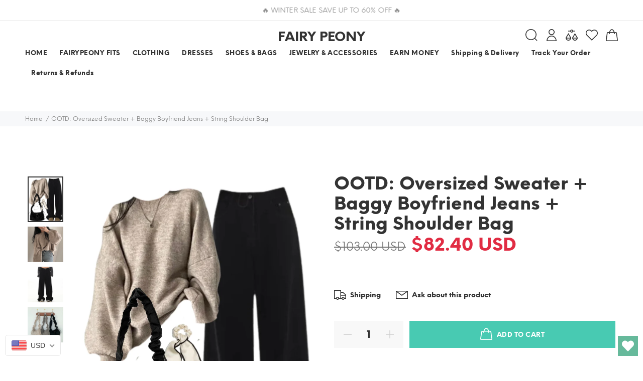

--- FILE ---
content_type: text/html; charset=utf-8
request_url: https://fairypeony.com/products/ootd-oversized-sweater-baggy-boyfriend-jeans-string-shoulder-bag
body_size: 100143
content:
<!doctype html>
<!--[if IE 9]> <html class="ie9 no-js" lang="en"> <![endif]-->
<!--[if (gt IE 9)|!(IE)]><!--> <html class="no-js" lang="en"> <!--<![endif]-->
<head>
  

<!-- Start of Booster Apps Seo-0.1-->
<title>OOTD: Oversized Sweater + Baggy Boyfriend Jeans + String Shoulder Bag | fairypeony</title><meta name="description" content="Dark Academia Oversized Sweater:Style: Vintage/Casual/Dark academiaThickness: mediumFabric name: acrylicColor: dark brown, gray, apricotVintage Black Straight Baggy Boyfriend Jeans:Ribbon Shirring String Shoulder Bag:" /><script type="application/ld+json">
  {
    "@context": "https://schema.org",
    "@type": "Organization",
    "name": "fairypeony",
    "url": "https://fairypeony.com",
    "description": "FAIRY PEONY is your go-to online store for aesthetic, vintage-inspired clothes, fairy grunge style, Y2K and street outfits. FREE Shipping Worldwide!","image": "https://cdn.shopify.com/s/files/1/0604/5325/7407/files/20210919_152557_6e020114-bfa3-4007-9e3b-792f79040933.jpg?v=1666744702",
      "logo": "https://cdn.shopify.com/s/files/1/0604/5325/7407/files/20210919_152557_6e020114-bfa3-4007-9e3b-792f79040933.jpg?v=1666744702","sameAs": ["https://instagram.com/fairypeony_", "https://youtube.com/channel/https://www.youtube.com/channel/UCLRsVNLr-vqtV-ZHd3Xj2Rw", "https://pinterest.com/https://www.pinterest.com/Fairypeony/"]
  }
</script>

<script type="application/ld+json">
  {
    "@context": "https://schema.org",
    "@type": "WebSite",
    "name": "fairypeony",
    "url": "https://fairypeony.com",
    "potentialAction": {
      "@type": "SearchAction",
      "query-input": "required name=query",
      "target": "https://fairypeony.com/search?q={query}"
    }
  }
</script><script type="application/ld+json">
  {
    "@context": "https://schema.org",
    "@type": "Product",
    "name": "OOTD: Oversized Sweater + Baggy Boyfriend Jeans + String Shoulder Bag",
    "brand": {"@type": "Brand","name": "Fast Bundle"},
    "sku": "88d20240-e8b1-4425-8807-af769b6f16dc",
    "mpn": "",
    "description": "Dark Academia Oversized Sweater:\nStyle: Vintage\/Casual\/Dark academiaThickness: mediumFabric name: acrylicColor: dark brown, gray, apricot\n\nVintage Black Straight Baggy Boyfriend Jeans:\n\nRibbon Shirring String Shoulder Bag:\n\n",
    "url": "https://fairypeony.com/products/ootd-oversized-sweater-baggy-boyfriend-jeans-string-shoulder-bag","image": "https://fairypeony.com/cdn/shop/files/20240715_174926_1080x.jpg?v=1721080307","itemCondition": "https://schema.org/NewCondition",
    "offers": [{
          "@type": "Offer","price": "82.40","priceCurrency": "USD",
          "itemCondition": "https://schema.org/NewCondition",
          "url": "https://fairypeony.com/products/ootd-oversized-sweater-baggy-boyfriend-jeans-string-shoulder-bag?variant=45109392933111",
          "sku": "88d20240-e8b1-4425-8807-af769b6f16dc",
          "mpn": "",
          "availability" : "https://schema.org/InStock",
          "priceValidUntil": "2026-02-28","gtin14": ""}]}
</script>
<!-- end of Booster Apps SEO -->

  <meta name="google-site-verification" content="bqO_EsIIMsTlC7cfFMdpm-X3-A-f58gtM9jQB0yMs_M" />
  <!-- Basic page needs ================================================== -->
  <meta charset="utf-8">
  <!--[if IE]><meta http-equiv="X-UA-Compatible" content="IE=edge,chrome=1"><![endif]-->
  <meta name="viewport" content="width=device-width,initial-scale=1">
  <meta name="theme-color" content="#48cab2">
  <meta name="keywords" content="Shopify Template" />
  <meta name="author" content="p-themes">
  <meta name="format-detection" content="telephone=no">
  <link rel="canonical" href="https://fairypeony.com/products/ootd-oversized-sweater-baggy-boyfriend-jeans-string-shoulder-bag">
  <meta name="verify-paysera" content="e9939cd39aa797889fb5b9fa471e89d0">
<!-- Google Tag Manager -->
<script>(function(w,d,s,l,i){w[l]=w[l]||[];w[l].push({'gtm.start':
new Date().getTime(),event:'gtm.js'});var f=d.getElementsByTagName(s)[0],
j=d.createElement(s),dl=l!='dataLayer'?'&l='+l:'';j.async=true;j.src=
'https://www.googletagmanager.com/gtm.js?id='+i+dl;f.parentNode.insertBefore(j,f);
})(window,document,'script','dataLayer','GTM-KCGBW4T');</script>
<!-- End Google Tag Manager --><link rel="shortcut icon" href="//fairypeony.com/cdn/shop/files/20210919_152557-removebg-preview_32x32.png?v=1632778036" type="image/png"><!-- Title and description ================================================== -->
<!-- Social meta ================================================== --><!-- /snippets/social-meta-tags.liquid -->
<meta property="og:site_name" content="fairypeony">
<meta property="og:url" content="https://fairypeony.com/products/ootd-oversized-sweater-baggy-boyfriend-jeans-string-shoulder-bag">
<meta property="og:title" content="OOTD: Oversized Sweater + Baggy Boyfriend Jeans + String Shoulder Bag">
<meta property="og:type" content="product">
<meta property="og:description" content="Dark Academia Oversized Sweater: Style: Vintage/Casual/Dark academiaThickness: mediumFabric name: acrylicColor: dark brown, gray, apricot Vintage Black Straight Baggy Boyfriend Jeans: Ribbon Shirring String Shoulder Bag:"><meta property="og:price:amount" content="82.40">
  <meta property="og:price:currency" content="USD"><meta property="og:image" content="http://fairypeony.com/cdn/shop/files/20240715_174926_1200x1200.jpg?v=1721080307"><meta property="og:image" content="http://fairypeony.com/cdn/shop/files/Dark-Academia-Oversized-Sweater-fairypeony_544576c9-6549-4302-88a5-4cc95c360976_1200x1200.jpg?v=1721080260"><meta property="og:image" content="http://fairypeony.com/cdn/shop/files/Vintage-Black-Straight-Baggy-Boyfriend-Jeans-fairypeony_e0d88ab6-09ec-4642-ae3a-42c7027b2377_1200x1200.jpg?v=1721080260">
<meta property="og:image:secure_url" content="https://fairypeony.com/cdn/shop/files/20240715_174926_1200x1200.jpg?v=1721080307"><meta property="og:image:secure_url" content="https://fairypeony.com/cdn/shop/files/Dark-Academia-Oversized-Sweater-fairypeony_544576c9-6549-4302-88a5-4cc95c360976_1200x1200.jpg?v=1721080260"><meta property="og:image:secure_url" content="https://fairypeony.com/cdn/shop/files/Vintage-Black-Straight-Baggy-Boyfriend-Jeans-fairypeony_e0d88ab6-09ec-4642-ae3a-42c7027b2377_1200x1200.jpg?v=1721080260">
<meta name="twitter:card" content="summary_large_image">
<meta name="twitter:title" content="OOTD: Oversized Sweater + Baggy Boyfriend Jeans + String Shoulder Bag">
<meta name="twitter:description" content="Dark Academia Oversized Sweater: Style: Vintage/Casual/Dark academiaThickness: mediumFabric name: acrylicColor: dark brown, gray, apricot Vintage Black Straight Baggy Boyfriend Jeans: Ribbon Shirring String Shoulder Bag:">
<meta name="p:domain_verify" content="7b05c7c9b7b0c30c595ce4b15afb82d9"/>
  
   
    <meta property="og:type" content="product" />
    <meta property="og:title" content="OOTD: Oversized Sweater + Baggy Boyfriend Jeans + String Shoulder Bag" />
    <meta property="og:description" content="Dark Academia Oversized Sweater:
Style: Vintage/Casual/Dark academiaThickness: mediumFabric name: acrylicColor: dark brown, gray, apricot

Vintage Black Straight Baggy Boyfriend Jeans:

Ribbon Shirring String Shoulder Bag:

" />
    <meta property="og:url" content="/products/ootd-oversized-sweater-baggy-boyfriend-jeans-string-shoulder-bag"/>
    <meta property="og:site_name" content="fairypeony" />
    <meta property="product:price:amount" content="82.40" />
    <meta property="product:price:currency" content="" />
    <meta property="og:availability" content="instock" />
    

  <!-- Helpers ================================================== -->

  <!-- CSS ================================================== -->
<link href="//fairypeony.com/cdn/shop/t/4/assets/theme.css?v=62797040227580175091768388700" rel="stylesheet" type="text/css" media="all" />


<script src="//fairypeony.com/cdn/shop/t/4/assets/jquery.min.js?v=146653844047132007351664201423"></script>
  
  <!-- Header hook for plugins ================================================== -->
  

<!-- Avada Boost Sales Script -->




<script>const AVADA_SALES_POP_LAST_UPDATE = 1641073795058</script>
<script>const AVADA_BS_LAST_UPDATE = 1641073792063</script>

              
              
              
              
              
              
              
          <script> const AVADA_ENHANCEMENTS = {};
          AVADA_ENHANCEMENTS.contentProtection = false;
          AVADA_ENHANCEMENTS.hideCheckoutButon = false;
          AVADA_ENHANCEMENTS.cartSticky = false;
          AVADA_ENHANCEMENTS.multiplePixelStatus = false;
          AVADA_ENHANCEMENTS.inactiveStatus = false;
          AVADA_ENHANCEMENTS.cartButtonAnimationStatus = false;
          AVADA_ENHANCEMENTS.whatsappStatus = false;
          AVADA_ENHANCEMENTS.messengerStatus = false;
          </script>


























<script>const AVADA_CDT = {};
      AVADA_CDT.template = "product";
      AVADA_CDT.collections = [];
      
      AVADA_CDT.collections.push("476307063031");
      
      AVADA_CDT.collections.push("400961994999");
      
      AVADA_CDT.collections.push("396793381111");
      
      AVADA_CDT.collections.push("479322013943");
      
      const AVADA_INVQTY = {};
      
      AVADA_INVQTY[45109392933111] = 0;
      
      AVADA_CDT.cartitem = 0; AVADA_CDT.moneyformat = '<span class= money>${{amount}}</span>'; AVADA_CDT.cartTotalPrice = 0;
      
      AVADA_CDT.selected_variant_id = 45109392933111;
      AVADA_CDT.product = {"id": 8387781984503,"title": "OOTD: Oversized Sweater + Baggy Boyfriend Jeans + String Shoulder Bag","handle": "ootd-oversized-sweater-baggy-boyfriend-jeans-string-shoulder-bag","vendor": "Fast Bundle",
          "type": "women clothing","tags": ["bundle"],"price": 8240,"price_min": 8240,"price_max": 8240,
          "available": true,"price_varies": false,"compare_at_price": 10300,
          "compare_at_price_min": 10300,"compare_at_price_max": 10300,
          "compare_at_price_varies": false,"variants": [{"id":45109392933111,"title":"Default Title","option1":"Default Title","option2":null,"option3":null,"sku":"88d20240-e8b1-4425-8807-af769b6f16dc","requires_shipping":true,"taxable":false,"featured_image":null,"available":true,"name":"OOTD: Oversized Sweater + Baggy Boyfriend Jeans + String Shoulder Bag","public_title":null,"options":["Default Title"],"price":8240,"weight":0,"compare_at_price":10300,"inventory_management":null,"barcode":null,"requires_selling_plan":false,"selling_plan_allocations":[]}],"featured_image": "\/\/fairypeony.com\/cdn\/shop\/files\/20240715_174926.jpg?v=1721080307","images": ["\/\/fairypeony.com\/cdn\/shop\/files\/20240715_174926.jpg?v=1721080307","\/\/fairypeony.com\/cdn\/shop\/files\/Dark-Academia-Oversized-Sweater-fairypeony_544576c9-6549-4302-88a5-4cc95c360976.jpg?v=1721080260","\/\/fairypeony.com\/cdn\/shop\/files\/Vintage-Black-Straight-Baggy-Boyfriend-Jeans-fairypeony_e0d88ab6-09ec-4642-ae3a-42c7027b2377.jpg?v=1721080260","\/\/fairypeony.com\/cdn\/shop\/files\/Ribbon-Shirring-String-Shoulder-Bag-fairypeony_1696d3c7-e202-4d89-b207-ed5877154a90.jpg?v=1721080260"]
          };
      
      </script>
<!-- /Avada Boost Sales Script -->

<script>window.performance && window.performance.mark && window.performance.mark('shopify.content_for_header.start');</script><meta name="facebook-domain-verification" content="xdbgxvv5ihxt4j3xnq8vim7j9p9ula">
<meta name="facebook-domain-verification" content="y2p4guziauq8k00jct5vg2vlenj7s5">
<meta name="google-site-verification" content="NkSGNqKZfTDxWML7Lmj217Urin6mBOfZaxrOLwLevAI">
<meta id="shopify-digital-wallet" name="shopify-digital-wallet" content="/60453257407/digital_wallets/dialog">
<meta name="shopify-checkout-api-token" content="ab8c7f750325f5693918f3f515b89835">
<meta id="in-context-paypal-metadata" data-shop-id="60453257407" data-venmo-supported="false" data-environment="production" data-locale="en_US" data-paypal-v4="true" data-currency="USD">
<link rel="alternate" hreflang="x-default" href="https://fairypeony.com/products/ootd-oversized-sweater-baggy-boyfriend-jeans-string-shoulder-bag">
<link rel="alternate" hreflang="en" href="https://fairypeony.com/products/ootd-oversized-sweater-baggy-boyfriend-jeans-string-shoulder-bag">
<link rel="alternate" hreflang="en-AU" href="https://fairypeony.com/en-au/products/ootd-oversized-sweater-baggy-boyfriend-jeans-string-shoulder-bag">
<link rel="alternate" hreflang="en-CA" href="https://fairypeony.com/en-ca/products/ootd-oversized-sweater-baggy-boyfriend-jeans-string-shoulder-bag">
<link rel="alternate" hreflang="fr-CA" href="https://fairypeony.com/fr-ca/products/ootd-oversized-sweater-baggy-boyfriend-jeans-string-shoulder-bag">
<link rel="alternate" hreflang="en-FR" href="https://fairypeony.com/en-fr/products/ootd-oversized-sweater-baggy-boyfriend-jeans-string-shoulder-bag">
<link rel="alternate" hreflang="fr-FR" href="https://fairypeony.com/fr-fr/products/ootd-oversized-sweater-baggy-boyfriend-jeans-string-shoulder-bag">
<link rel="alternate" hreflang="en-DE" href="https://fairypeony.com/en-de/products/ootd-oversized-sweater-baggy-boyfriend-jeans-string-shoulder-bag">
<link rel="alternate" hreflang="de-DE" href="https://fairypeony.com/de-de/products/ootd-oversized-sweater-baggy-boyfriend-jeans-string-shoulder-bag">
<link rel="alternate" hreflang="en-JP" href="https://fairypeony.com/en-jp/products/ootd-oversized-sweater-baggy-boyfriend-jeans-string-shoulder-bag">
<link rel="alternate" hreflang="en-KR" href="https://fairypeony.com/en-kr/products/ootd-oversized-sweater-baggy-boyfriend-jeans-string-shoulder-bag">
<link rel="alternate" hreflang="en-GB" href="https://fairypeony.com/en-gb/products/ootd-oversized-sweater-baggy-boyfriend-jeans-string-shoulder-bag">
<link rel="alternate" type="application/json+oembed" href="https://fairypeony.com/products/ootd-oversized-sweater-baggy-boyfriend-jeans-string-shoulder-bag.oembed">
<script async="async" src="/checkouts/internal/preloads.js?locale=en-US"></script>
<script id="shopify-features" type="application/json">{"accessToken":"ab8c7f750325f5693918f3f515b89835","betas":["rich-media-storefront-analytics"],"domain":"fairypeony.com","predictiveSearch":true,"shopId":60453257407,"locale":"en"}</script>
<script>var Shopify = Shopify || {};
Shopify.shop = "fairypeony.myshopify.com";
Shopify.locale = "en";
Shopify.currency = {"active":"USD","rate":"1.0"};
Shopify.country = "US";
Shopify.theme = {"name":"UC-Copy of Install-me-yanka-v-1-3-2","id":135649951991,"schema_name":"Yanka","schema_version":"1.3.2","theme_store_id":null,"role":"main"};
Shopify.theme.handle = "null";
Shopify.theme.style = {"id":null,"handle":null};
Shopify.cdnHost = "fairypeony.com/cdn";
Shopify.routes = Shopify.routes || {};
Shopify.routes.root = "/";</script>
<script type="module">!function(o){(o.Shopify=o.Shopify||{}).modules=!0}(window);</script>
<script>!function(o){function n(){var o=[];function n(){o.push(Array.prototype.slice.apply(arguments))}return n.q=o,n}var t=o.Shopify=o.Shopify||{};t.loadFeatures=n(),t.autoloadFeatures=n()}(window);</script>
<script id="shop-js-analytics" type="application/json">{"pageType":"product"}</script>
<script defer="defer" async type="module" src="//fairypeony.com/cdn/shopifycloud/shop-js/modules/v2/client.init-shop-cart-sync_WVOgQShq.en.esm.js"></script>
<script defer="defer" async type="module" src="//fairypeony.com/cdn/shopifycloud/shop-js/modules/v2/chunk.common_C_13GLB1.esm.js"></script>
<script defer="defer" async type="module" src="//fairypeony.com/cdn/shopifycloud/shop-js/modules/v2/chunk.modal_CLfMGd0m.esm.js"></script>
<script type="module">
  await import("//fairypeony.com/cdn/shopifycloud/shop-js/modules/v2/client.init-shop-cart-sync_WVOgQShq.en.esm.js");
await import("//fairypeony.com/cdn/shopifycloud/shop-js/modules/v2/chunk.common_C_13GLB1.esm.js");
await import("//fairypeony.com/cdn/shopifycloud/shop-js/modules/v2/chunk.modal_CLfMGd0m.esm.js");

  window.Shopify.SignInWithShop?.initShopCartSync?.({"fedCMEnabled":true,"windoidEnabled":true});

</script>
<script>(function() {
  var isLoaded = false;
  function asyncLoad() {
    if (isLoaded) return;
    isLoaded = true;
    var urls = ["https:\/\/cdn.shopify.com\/s\/files\/1\/0184\/4255\/1360\/files\/pinit.v2.min.js?v=1652785015\u0026shop=fairypeony.myshopify.com","https:\/\/wishlisthero-assets.revampco.com\/store-front\/bundle2.js?shop=fairypeony.myshopify.com","https:\/\/chimpstatic.com\/mcjs-connected\/js\/users\/6a2028cb2f3aad417575d2671\/43071cb1d344c26f1487bea23.js?shop=fairypeony.myshopify.com","https:\/\/api.fastbundle.co\/scripts\/src.js?shop=fairypeony.myshopify.com","https:\/\/api.fastbundle.co\/scripts\/script_tag.js?shop=fairypeony.myshopify.com","https:\/\/services.nofraud.com\/js\/device.js?shop=fairypeony.myshopify.com","https:\/\/cdn.hextom.com\/js\/eventpromotionbar.js?shop=fairypeony.myshopify.com","\/\/cdn.shopify.com\/proxy\/782d5204ec301d2628a9df6347d9c597a589c0e901a0bd60f38f18d6234f3f78\/api.goaffpro.com\/loader.js?shop=fairypeony.myshopify.com\u0026sp-cache-control=cHVibGljLCBtYXgtYWdlPTkwMA"];
    for (var i = 0; i < urls.length; i++) {
      var s = document.createElement('script');
      s.type = 'text/javascript';
      s.async = true;
      s.src = urls[i];
      var x = document.getElementsByTagName('script')[0];
      x.parentNode.insertBefore(s, x);
    }
  };
  if(window.attachEvent) {
    window.attachEvent('onload', asyncLoad);
  } else {
    window.addEventListener('load', asyncLoad, false);
  }
})();</script>
<script id="__st">var __st={"a":60453257407,"offset":-25200,"reqid":"ef3a0bd5-f51d-43bc-b70f-451b6ee63c80-1769681333","pageurl":"fairypeony.com\/products\/ootd-oversized-sweater-baggy-boyfriend-jeans-string-shoulder-bag","u":"d8b4afd77762","p":"product","rtyp":"product","rid":8387781984503};</script>
<script>window.ShopifyPaypalV4VisibilityTracking = true;</script>
<script id="captcha-bootstrap">!function(){'use strict';const t='contact',e='account',n='new_comment',o=[[t,t],['blogs',n],['comments',n],[t,'customer']],c=[[e,'customer_login'],[e,'guest_login'],[e,'recover_customer_password'],[e,'create_customer']],r=t=>t.map((([t,e])=>`form[action*='/${t}']:not([data-nocaptcha='true']) input[name='form_type'][value='${e}']`)).join(','),a=t=>()=>t?[...document.querySelectorAll(t)].map((t=>t.form)):[];function s(){const t=[...o],e=r(t);return a(e)}const i='password',u='form_key',d=['recaptcha-v3-token','g-recaptcha-response','h-captcha-response',i],f=()=>{try{return window.sessionStorage}catch{return}},m='__shopify_v',_=t=>t.elements[u];function p(t,e,n=!1){try{const o=window.sessionStorage,c=JSON.parse(o.getItem(e)),{data:r}=function(t){const{data:e,action:n}=t;return t[m]||n?{data:e,action:n}:{data:t,action:n}}(c);for(const[e,n]of Object.entries(r))t.elements[e]&&(t.elements[e].value=n);n&&o.removeItem(e)}catch(o){console.error('form repopulation failed',{error:o})}}const l='form_type',E='cptcha';function T(t){t.dataset[E]=!0}const w=window,h=w.document,L='Shopify',v='ce_forms',y='captcha';let A=!1;((t,e)=>{const n=(g='f06e6c50-85a8-45c8-87d0-21a2b65856fe',I='https://cdn.shopify.com/shopifycloud/storefront-forms-hcaptcha/ce_storefront_forms_captcha_hcaptcha.v1.5.2.iife.js',D={infoText:'Protected by hCaptcha',privacyText:'Privacy',termsText:'Terms'},(t,e,n)=>{const o=w[L][v],c=o.bindForm;if(c)return c(t,g,e,D).then(n);var r;o.q.push([[t,g,e,D],n]),r=I,A||(h.body.append(Object.assign(h.createElement('script'),{id:'captcha-provider',async:!0,src:r})),A=!0)});var g,I,D;w[L]=w[L]||{},w[L][v]=w[L][v]||{},w[L][v].q=[],w[L][y]=w[L][y]||{},w[L][y].protect=function(t,e){n(t,void 0,e),T(t)},Object.freeze(w[L][y]),function(t,e,n,w,h,L){const[v,y,A,g]=function(t,e,n){const i=e?o:[],u=t?c:[],d=[...i,...u],f=r(d),m=r(i),_=r(d.filter((([t,e])=>n.includes(e))));return[a(f),a(m),a(_),s()]}(w,h,L),I=t=>{const e=t.target;return e instanceof HTMLFormElement?e:e&&e.form},D=t=>v().includes(t);t.addEventListener('submit',(t=>{const e=I(t);if(!e)return;const n=D(e)&&!e.dataset.hcaptchaBound&&!e.dataset.recaptchaBound,o=_(e),c=g().includes(e)&&(!o||!o.value);(n||c)&&t.preventDefault(),c&&!n&&(function(t){try{if(!f())return;!function(t){const e=f();if(!e)return;const n=_(t);if(!n)return;const o=n.value;o&&e.removeItem(o)}(t);const e=Array.from(Array(32),(()=>Math.random().toString(36)[2])).join('');!function(t,e){_(t)||t.append(Object.assign(document.createElement('input'),{type:'hidden',name:u})),t.elements[u].value=e}(t,e),function(t,e){const n=f();if(!n)return;const o=[...t.querySelectorAll(`input[type='${i}']`)].map((({name:t})=>t)),c=[...d,...o],r={};for(const[a,s]of new FormData(t).entries())c.includes(a)||(r[a]=s);n.setItem(e,JSON.stringify({[m]:1,action:t.action,data:r}))}(t,e)}catch(e){console.error('failed to persist form',e)}}(e),e.submit())}));const S=(t,e)=>{t&&!t.dataset[E]&&(n(t,e.some((e=>e===t))),T(t))};for(const o of['focusin','change'])t.addEventListener(o,(t=>{const e=I(t);D(e)&&S(e,y())}));const B=e.get('form_key'),M=e.get(l),P=B&&M;t.addEventListener('DOMContentLoaded',(()=>{const t=y();if(P)for(const e of t)e.elements[l].value===M&&p(e,B);[...new Set([...A(),...v().filter((t=>'true'===t.dataset.shopifyCaptcha))])].forEach((e=>S(e,t)))}))}(h,new URLSearchParams(w.location.search),n,t,e,['guest_login'])})(!0,!0)}();</script>
<script integrity="sha256-4kQ18oKyAcykRKYeNunJcIwy7WH5gtpwJnB7kiuLZ1E=" data-source-attribution="shopify.loadfeatures" defer="defer" src="//fairypeony.com/cdn/shopifycloud/storefront/assets/storefront/load_feature-a0a9edcb.js" crossorigin="anonymous"></script>
<script data-source-attribution="shopify.dynamic_checkout.dynamic.init">var Shopify=Shopify||{};Shopify.PaymentButton=Shopify.PaymentButton||{isStorefrontPortableWallets:!0,init:function(){window.Shopify.PaymentButton.init=function(){};var t=document.createElement("script");t.src="https://fairypeony.com/cdn/shopifycloud/portable-wallets/latest/portable-wallets.en.js",t.type="module",document.head.appendChild(t)}};
</script>
<script data-source-attribution="shopify.dynamic_checkout.buyer_consent">
  function portableWalletsHideBuyerConsent(e){var t=document.getElementById("shopify-buyer-consent"),n=document.getElementById("shopify-subscription-policy-button");t&&n&&(t.classList.add("hidden"),t.setAttribute("aria-hidden","true"),n.removeEventListener("click",e))}function portableWalletsShowBuyerConsent(e){var t=document.getElementById("shopify-buyer-consent"),n=document.getElementById("shopify-subscription-policy-button");t&&n&&(t.classList.remove("hidden"),t.removeAttribute("aria-hidden"),n.addEventListener("click",e))}window.Shopify?.PaymentButton&&(window.Shopify.PaymentButton.hideBuyerConsent=portableWalletsHideBuyerConsent,window.Shopify.PaymentButton.showBuyerConsent=portableWalletsShowBuyerConsent);
</script>
<script>
  function portableWalletsCleanup(e){e&&e.src&&console.error("Failed to load portable wallets script "+e.src);var t=document.querySelectorAll("shopify-accelerated-checkout .shopify-payment-button__skeleton, shopify-accelerated-checkout-cart .wallet-cart-button__skeleton"),e=document.getElementById("shopify-buyer-consent");for(let e=0;e<t.length;e++)t[e].remove();e&&e.remove()}function portableWalletsNotLoadedAsModule(e){e instanceof ErrorEvent&&"string"==typeof e.message&&e.message.includes("import.meta")&&"string"==typeof e.filename&&e.filename.includes("portable-wallets")&&(window.removeEventListener("error",portableWalletsNotLoadedAsModule),window.Shopify.PaymentButton.failedToLoad=e,"loading"===document.readyState?document.addEventListener("DOMContentLoaded",window.Shopify.PaymentButton.init):window.Shopify.PaymentButton.init())}window.addEventListener("error",portableWalletsNotLoadedAsModule);
</script>

<script type="module" src="https://fairypeony.com/cdn/shopifycloud/portable-wallets/latest/portable-wallets.en.js" onError="portableWalletsCleanup(this)" crossorigin="anonymous"></script>
<script nomodule>
  document.addEventListener("DOMContentLoaded", portableWalletsCleanup);
</script>

<link id="shopify-accelerated-checkout-styles" rel="stylesheet" media="screen" href="https://fairypeony.com/cdn/shopifycloud/portable-wallets/latest/accelerated-checkout-backwards-compat.css" crossorigin="anonymous">
<style id="shopify-accelerated-checkout-cart">
        #shopify-buyer-consent {
  margin-top: 1em;
  display: inline-block;
  width: 100%;
}

#shopify-buyer-consent.hidden {
  display: none;
}

#shopify-subscription-policy-button {
  background: none;
  border: none;
  padding: 0;
  text-decoration: underline;
  font-size: inherit;
  cursor: pointer;
}

#shopify-subscription-policy-button::before {
  box-shadow: none;
}

      </style>
<script id="sections-script" data-sections="promo-fixed" defer="defer" src="//fairypeony.com/cdn/shop/t/4/compiled_assets/scripts.js?v=2417"></script>
<script>window.performance && window.performance.mark && window.performance.mark('shopify.content_for_header.end');</script>
  <!-- /Header hook for plugins ================================================== --><!-- "snippets/judgeme_core.liquid" was not rendered, the associated app was uninstalled -->
	<!-- "snippets/vitals-loader.liquid" was not rendered, the associated app was uninstalled -->


	<!-- SOLD STOCK PRODUCT APP START -->
	





























<style>
  .sold_mainbox{margin-bottom: 1rem;}
  .sold_pro{color: #000000;font-size: 17px;}
  .pro-inventory{color: #000000;font-size: 17px;}
  .sold_mainbox .emoticon{vertical-align: top;}
  .sold_mainbox .hide{display:none;}
  .sold_mainbox .inline{display:inline !important;}
  .sold_mainbox b{font-weight:bold;}
  .sold_mainbox span.separator {margin: 0 0.5rem;}
  label.sold.sold_pro, .sold_mainbox .pro-inventory {display: block;margin-bottom:5px;}
  
  
    label.sold.sold_pro, .pro-inventory {display: inline;}
  

  .sold_sale_popup{position:fixed;width:336px;z-index:99999999;-webkit-box-shadow:1px 0 10px rgba(0,0,0,.4);-moz-box-shadow:1px 0 10px rgba(0,0,0,.4);box-shadow:1px 0 10px rgba(0,0,0,.4);-webkit-transition:all 1s ease;-moz-transition:all 1s ease;-ms-transition:all 1s ease;-o-transition:all 1s ease;display:flex;align-items:center;background:#fff;-webkit-opacity:0;-moz-opacity:0;opacity:0;pointer-events: none;}
  .sold_sale_popup.sold_sale_popup_tl,.sold_sale_popup.sold_sale_popup_tr{top:20px;bottom:unset;-webkit-transform:translateY(-130%);-moz-transform:translateY(-130%);-ms-transform:translateY(-130%);-o-transform:translateY(-130%);transform:translateY(-130%)}
  .sold_sale_popup.sold_sale_popup_tl{left:20px;right:unset}
  .sold_sale_popup.sold_sale_popup_tr{right:20px;left:unset}
  .sold_sale_popup.sold_sale_popup_bl,.sold_sale_popup.sold_sale_popup_br{top:unset;bottom:20px;-webkit-transform:translateY(100%);-moz-transform:translateY(100%);-ms-transform:translateY(100%);-o-transform:translateY(100%);transform:translateY(100%)}
  .sold_sale_popup.sold_sale_popup_bl{left:20px;right:unset}
  .sold_sale_popup.sold_sale_popup_br{right:20px;left:unset}
  .sold_sale_popup.sold_sale_show{opacity:1;transform:translatey(0);pointer-events: auto;}
  .sold_sale_popup .sold_sale_product_image{position:relative;float:left;width:76px!important;height:100%;padding:5px;border:0;line-height:0;margin:0;min-height:auto;align-items:center;justify-content:center;display:flex;display:-webkit-flex}
  .sold_sale_popup .sold_sale_product_image img{height:100%;max-height:76px;max-width:100%}.sold_sale_popup .sold_sale_info{padding:6px 25px 6px 5px;width:calc(100% - 80px);flex-wrap:wrap;display:flex;display:-webkit-flex}
  .sold_sale_popup .sold_sale_info .close-noti{position:absolute;width:15px;height:15px;top:8px;right:8px;cursor:pointer}.sold_sale_popup .sold_sale_info .close-noti svg{width:15px;height:15px;vertical-align:top}
  .sold_sale_popup .sold_sale_info .noti-title{float:right;width:100%;margin:0 0 6px;line-height:1}
  .sold_sale_popup .sold_sale_info .noti-title span{font-size:13px;line-height:normal;overflow:hidden;text-overflow:ellipsis;-webkit-box-orient:vertical;display:-webkit-box;-webkit-line-clamp:2;color:#55586c}
  .sold_sale_popup .sold_sale_info .noti-body{margin:0 0 10px;float:right;width:100%;line-height:1}.sold_sale_popup .sold_sale_info .noti-body a{text-decoration:none;font-size:16px;line-height:normal;display:block;font-weight:700;text-overflow:ellipsis;overflow:hidden;white-space:nowrap;color:#55586c}
  .sold_sale_popup .sold_sale_info .noti-time{color:#55586c;font-size:12px;line-height:1;width:100%}
  
  @media only screen and (max-width: 480px) {
    .sold_sale_popup {width: 320px;}
  }
  
  @media only screen and (max-width: 359px) {
    .sold_sale_popup {width: 290px;margin: 0 -5px;}
  }
</style>

<div class="sold_sale_popup">
    <div class="sold_sale_product_image"> 
        <img src="https://app.soldstock.io/soldstockapp/admin/assets/image/NoImage.png" alt = "Sales Popup" >
    </div>
    <div class="sold_sale_info">
        <div class="close-noti" id="salsepop_close">
            <svg viewBox="0 0 20 20">
                <path xmlns="http://www.w3.org/2000/svg" d="M11.414 10l6.293-6.293a.999.999 0 1 0-1.414-1.414L10 8.586 3.707 2.293a.999.999 0 1 0-1.414 1.414L8.586 10l-6.293 6.293a.999.999 0 1 0 1.414 1.414L10 11.414l6.293 6.293a.997.997 0 0 0 1.414 0 .999.999 0 0 0 0-1.414L11.414 10z" fill="#82869e"/>
            </svg>
        </div>
        <div class="noti-body">
            <a href="javascript:void(0)">Dummy products title</a>
        </div>
        <div class="noti-title">
            <span>Surat, Gujarat</span>
        </div> 
        <div class="noti-time"> 6 hours ago </div>
    </div>
</div>

<script type="text/javascript">
  
  var variantStock = {};
  
    variantStock['45109392933111'] = {};
    
    variantStock['45109392933111']['sold'] = parseInt('');
  
         
  window.spSoldStockSetting = {
    setting: {
      soldStock: {
        display: parseBool('true'),
        type: 'variant',
        icon: 'emoticon emoticon-fire',
        text: 'Sold',
                size: parseInt('17'),
                color: '#000000'
      },
      inStock: {
        display: parseBool('true'),
        text: 'In stock',
        inline: parseBool('true'),
        limit: {
          check: parseBool('false'),
          number: parseInt('0')
        },
                size: parseInt('17'),
                color: '#000000'
      }
    },
    productID: parseInt('8387781984503'),
    assignProductType: 'custom',
    productSoldCount: parseInt(''),
    productInStock: parseInt('0'),
    firstVariantID: parseInt('45109392933111'),
    variantStock: variantStock,
    currentTemplate: 'product',
    soldapp_w_position: parseInt('1') 
  };
                     
    window.spSalePopupSetting = JSON.parse('{"time":3,"delay":10,"perPage":10,"repeat":false,"sales":"order","display":"desktop","heading":"Purchased a","color":"#55586c","position":"bottom-left"}');
                     
    function parseBool(str){return (str === 'true') ? true : false;}
</script>
	<!-- SOLD STOCK PRODUCT APP END -->
<script>window.__discountzMetafields = {};</script><style>.discountz-skeleton{background-color:#dddbdd;border-radius:4px;height:100%;overflow:hidden;position:relative}.discountz-skeleton:after{-webkit-animation:shimmer 2s infinite;animation:shimmer 2s infinite;background-image:-webkit-linear-gradient(0deg,hsla(0,0%,100%,0),hsla(0,0%,100%,.2) 20%,hsla(0,0%,100%,.5) 60%,hsla(0,0%,100%,0));background-image:linear-gradient(90deg,hsla(0,0%,100%,0),hsla(0,0%,100%,.2) 20%,hsla(0,0%,100%,.5) 60%,hsla(0,0%,100%,0));bottom:0;content:"";left:0;position:absolute;right:0;top:0;-webkit-transform:translateX(-100%);-ms-transform:translateX(-100%);transform:translateX(-100%)}@-webkit-keyframes shimmer{to{-webkit-transform:translateX(100%);transform:translateX(100%)}}@keyframes shimmer{to{-webkit-transform:translateX(100%);transform:translateX(100%)}}.discountz-loading{display:flex;height:40px;margin-left:auto;max-width:350px;width:100%}.discountz-loading__input{margin-right:8px;width:75%}.discountz-loading__submit{width:25%}</style><script>(()=>{var t={2941:(t,r,e)=>{var n=e(416),o=e(744);t.exports=function(t){if(n(t))return t;throw TypeError(o(t)+" is not a function")}},5058:(t,r,e)=>{var n=e(416);t.exports=function(t){if("object"==typeof t||n(t))return t;throw TypeError("Can't set "+String(t)+" as a prototype")}},2004:(t,r,e)=>{var n=e(136),o=e(5675),i=e(1651),a=n("unscopables"),c=Array.prototype;null==c[a]&&i.f(c,a,{configurable:!0,value:o(null)}),t.exports=function(t){c[a][t]=!0}},4931:(t,r,e)=>{var n=e(7708);t.exports=function(t){if(n(t))return t;throw TypeError(String(t)+" is not an object")}},3373:(t,r,e)=>{var n=e(6099),o=e(9194),i=e(8623),a=function(t){return function(r,e,a){var c,u=n(r),s=i(u),l=o(a,s);if(t&&e!=e){for(;s>l;)if((c=u[l++])!=c)return!0}else for(;s>l;l++)if((t||l in u)&&u[l]===e)return t||l||0;return!t&&-1}};t.exports={includes:a(!0),indexOf:a(!1)}},4196:t=>{var r={}.toString;t.exports=function(t){return r.call(t).slice(8,-1)}},8088:(t,r,e)=>{var n=e(1127),o=e(7925),i=e(2847),a=e(1651);t.exports=function(t,r){for(var e=o(r),c=a.f,u=i.f,s=0;s<e.length;s++){var l=e[s];n(t,l)||c(t,l,u(r,l))}}},8352:(t,r,e)=>{var n=e(5669);t.exports=!n((function(){function t(){}return t.prototype.constructor=null,Object.getPrototypeOf(new t)!==t.prototype}))},8604:(t,r,e)=>{"use strict";var n=e(4652).IteratorPrototype,o=e(5675),i=e(9579),a=e(5599),c=e(6533),u=function(){return this};t.exports=function(t,r,e){var s=r+" Iterator";return t.prototype=o(n,{next:i(1,e)}),a(t,s,!1,!0),c[s]=u,t}},2487:(t,r,e)=>{var n=e(9310),o=e(1651),i=e(9579);t.exports=n?function(t,r,e){return o.f(t,r,i(1,e))}:function(t,r,e){return t[r]=e,t}},9579:t=>{t.exports=function(t,r){return{enumerable:!(1&t),configurable:!(2&t),writable:!(4&t),value:r}}},9447:(t,r,e)=>{"use strict";var n=e(7506),o=e(366),i=e(5361),a=e(416),c=e(8604),u=e(6065),s=e(7343),l=e(5599),p=e(2487),f=e(3259),v=e(136),d=e(6533),y=e(4652),m=i.PROPER,h=i.CONFIGURABLE,g=y.IteratorPrototype,b=y.BUGGY_SAFARI_ITERATORS,x=v("iterator"),O="keys",S="values",w="entries",j=function(){return this};t.exports=function(t,r,e,i,v,y,_){c(e,r,i);var L,T,E,P=function(t){if(t===v&&C)return C;if(!b&&t in M)return M[t];switch(t){case O:case S:case w:return function(){return new e(this,t)}}return function(){return new e(this)}},I=r+" Iterator",A=!1,M=t.prototype,k=M[x]||M["@@iterator"]||v&&M[v],C=!b&&k||P(v),R="Array"==r&&M.entries||k;if(R&&(L=u(R.call(new t)))!==Object.prototype&&L.next&&(o||u(L)===g||(s?s(L,g):a(L[x])||f(L,x,j)),l(L,I,!0,!0),o&&(d[I]=j)),m&&v==S&&k&&k.name!==S&&(!o&&h?p(M,"name",S):(A=!0,C=function(){return k.call(this)})),v)if(T={values:P(S),keys:y?C:P(O),entries:P(w)},_)for(E in T)(b||A||!(E in M))&&f(M,E,T[E]);else n({target:r,proto:!0,forced:b||A},T);return o&&!_||M[x]===C||f(M,x,C,{name:v}),d[r]=C,T}},9310:(t,r,e)=>{var n=e(5669);t.exports=!n((function(){return 7!=Object.defineProperty({},1,{get:function(){return 7}})[1]}))},3766:(t,r,e)=>{var n=e(6021),o=e(7708),i=n.document,a=o(i)&&o(i.createElement);t.exports=function(t){return a?i.createElement(t):{}}},9354:t=>{t.exports={CSSRuleList:0,CSSStyleDeclaration:0,CSSValueList:0,ClientRectList:0,DOMRectList:0,DOMStringList:0,DOMTokenList:1,DataTransferItemList:0,FileList:0,HTMLAllCollection:0,HTMLCollection:0,HTMLFormElement:0,HTMLSelectElement:0,MediaList:0,MimeTypeArray:0,NamedNodeMap:0,NodeList:1,PaintRequestList:0,Plugin:0,PluginArray:0,SVGLengthList:0,SVGNumberList:0,SVGPathSegList:0,SVGPointList:0,SVGStringList:0,SVGTransformList:0,SourceBufferList:0,StyleSheetList:0,TextTrackCueList:0,TextTrackList:0,TouchList:0}},7310:(t,r,e)=>{var n=e(3766)("span").classList,o=n&&n.constructor&&n.constructor.prototype;t.exports=o===Object.prototype?void 0:o},8329:(t,r,e)=>{var n=e(4294);t.exports=n("navigator","userAgent")||""},2781:(t,r,e)=>{var n,o,i=e(6021),a=e(8329),c=i.process,u=i.Deno,s=c&&c.versions||u&&u.version,l=s&&s.v8;l?o=(n=l.split("."))[0]<4?1:n[0]+n[1]:a&&(!(n=a.match(/Edge\/(\d+)/))||n[1]>=74)&&(n=a.match(/Chrome\/(\d+)/))&&(o=n[1]),t.exports=o&&+o},6362:t=>{t.exports=["constructor","hasOwnProperty","isPrototypeOf","propertyIsEnumerable","toLocaleString","toString","valueOf"]},7506:(t,r,e)=>{var n=e(6021),o=e(2847).f,i=e(2487),a=e(3259),c=e(5794),u=e(8088),s=e(837);t.exports=function(t,r){var e,l,p,f,v,d=t.target,y=t.global,m=t.stat;if(e=y?n:m?n[d]||c(d,{}):(n[d]||{}).prototype)for(l in r){if(f=r[l],p=t.noTargetGet?(v=o(e,l))&&v.value:e[l],!s(y?l:d+(m?".":"#")+l,t.forced)&&void 0!==p){if(typeof f==typeof p)continue;u(f,p)}(t.sham||p&&p.sham)&&i(f,"sham",!0),a(e,l,f,t)}}},5669:t=>{t.exports=function(t){try{return!!t()}catch(t){return!0}}},5361:(t,r,e)=>{var n=e(9310),o=e(1127),i=Function.prototype,a=n&&Object.getOwnPropertyDescriptor,c=o(i,"name"),u=c&&"something"===function(){}.name,s=c&&(!n||n&&a(i,"name").configurable);t.exports={EXISTS:c,PROPER:u,CONFIGURABLE:s}},4294:(t,r,e)=>{var n=e(6021),o=e(416),i=function(t){return o(t)?t:void 0};t.exports=function(t,r){return arguments.length<2?i(n[t]):n[t]&&n[t][r]}},5518:(t,r,e)=>{var n=e(2941);t.exports=function(t,r){var e=t[r];return null==e?void 0:n(e)}},6021:(t,r,e)=>{var n=function(t){return t&&t.Math==Math&&t};t.exports=n("object"==typeof globalThis&&globalThis)||n("object"==typeof window&&window)||n("object"==typeof self&&self)||n("object"==typeof e.g&&e.g)||function(){return this}()||Function("return this")()},1127:(t,r,e)=>{var n=e(2526),o={}.hasOwnProperty;t.exports=Object.hasOwn||function(t,r){return o.call(n(t),r)}},4159:t=>{t.exports={}},4559:(t,r,e)=>{var n=e(4294);t.exports=n("document","documentElement")},5350:(t,r,e)=>{var n=e(9310),o=e(5669),i=e(3766);t.exports=!n&&!o((function(){return 7!=Object.defineProperty(i("div"),"a",{get:function(){return 7}}).a}))},8457:(t,r,e)=>{var n=e(5669),o=e(4196),i="".split;t.exports=n((function(){return!Object("z").propertyIsEnumerable(0)}))?function(t){return"String"==o(t)?i.call(t,""):Object(t)}:Object},5985:(t,r,e)=>{var n=e(416),o=e(6166),i=Function.toString;n(o.inspectSource)||(o.inspectSource=function(t){return i.call(t)}),t.exports=o.inspectSource},6518:(t,r,e)=>{var n,o,i,a=e(4866),c=e(6021),u=e(7708),s=e(2487),l=e(1127),p=e(6166),f=e(7202),v=e(4159),d="Object already initialized",y=c.WeakMap;if(a||p.state){var m=p.state||(p.state=new y),h=m.get,g=m.has,b=m.set;n=function(t,r){if(g.call(m,t))throw new TypeError(d);return r.facade=t,b.call(m,t,r),r},o=function(t){return h.call(m,t)||{}},i=function(t){return g.call(m,t)}}else{var x=f("state");v[x]=!0,n=function(t,r){if(l(t,x))throw new TypeError(d);return r.facade=t,s(t,x,r),r},o=function(t){return l(t,x)?t[x]:{}},i=function(t){return l(t,x)}}t.exports={set:n,get:o,has:i,enforce:function(t){return i(t)?o(t):n(t,{})},getterFor:function(t){return function(r){var e;if(!u(r)||(e=o(r)).type!==t)throw TypeError("Incompatible receiver, "+t+" required");return e}}}},416:t=>{t.exports=function(t){return"function"==typeof t}},837:(t,r,e)=>{var n=e(5669),o=e(416),i=/#|\.prototype\./,a=function(t,r){var e=u[c(t)];return e==l||e!=s&&(o(r)?n(r):!!r)},c=a.normalize=function(t){return String(t).replace(i,".").toLowerCase()},u=a.data={},s=a.NATIVE="N",l=a.POLYFILL="P";t.exports=a},7708:(t,r,e)=>{var n=e(416);t.exports=function(t){return"object"==typeof t?null!==t:n(t)}},366:t=>{t.exports=!1},346:(t,r,e)=>{var n=e(416),o=e(4294),i=e(5751);t.exports=i?function(t){return"symbol"==typeof t}:function(t){var r=o("Symbol");return n(r)&&Object(t)instanceof r}},4652:(t,r,e)=>{"use strict";var n,o,i,a=e(5669),c=e(416),u=e(5675),s=e(6065),l=e(3259),p=e(136),f=e(366),v=p("iterator"),d=!1;[].keys&&("next"in(i=[].keys())?(o=s(s(i)))!==Object.prototype&&(n=o):d=!0),null==n||a((function(){var t={};return n[v].call(t)!==t}))?n={}:f&&(n=u(n)),c(n[v])||l(n,v,(function(){return this})),t.exports={IteratorPrototype:n,BUGGY_SAFARI_ITERATORS:d}},6533:t=>{t.exports={}},8623:(t,r,e)=>{var n=e(108);t.exports=function(t){return n(t.length)}},3852:(t,r,e)=>{var n=e(2781),o=e(5669);t.exports=!!Object.getOwnPropertySymbols&&!o((function(){var t=Symbol();return!String(t)||!(Object(t)instanceof Symbol)||!Symbol.sham&&n&&n<41}))},4866:(t,r,e)=>{var n=e(6021),o=e(416),i=e(5985),a=n.WeakMap;t.exports=o(a)&&/native code/.test(i(a))},5675:(t,r,e)=>{var n,o=e(4931),i=e(6330),a=e(6362),c=e(4159),u=e(4559),s=e(3766),l=e(7202)("IE_PROTO"),p=function(){},f=function(t){return"<script>"+t+"<\/script>"},v=function(t){t.write(f("")),t.close();var r=t.parentWindow.Object;return t=null,r},d=function(){try{n=new ActiveXObject("htmlfile")}catch(t){}var t,r;d="undefined"!=typeof document?document.domain&&n?v(n):((r=s("iframe")).style.display="none",u.appendChild(r),r.src=String("javascript:"),(t=r.contentWindow.document).open(),t.write(f("document.F=Object")),t.close(),t.F):v(n);for(var e=a.length;e--;)delete d.prototype[a[e]];return d()};c[l]=!0,t.exports=Object.create||function(t,r){var e;return null!==t?(p.prototype=o(t),e=new p,p.prototype=null,e[l]=t):e=d(),void 0===r?e:i(e,r)}},6330:(t,r,e)=>{var n=e(9310),o=e(1651),i=e(4931),a=e(6699);t.exports=n?Object.defineProperties:function(t,r){i(t);for(var e,n=a(r),c=n.length,u=0;c>u;)o.f(t,e=n[u++],r[e]);return t}},1651:(t,r,e)=>{var n=e(9310),o=e(5350),i=e(4931),a=e(9749),c=Object.defineProperty;r.f=n?c:function(t,r,e){if(i(t),r=a(r),i(e),o)try{return c(t,r,e)}catch(t){}if("get"in e||"set"in e)throw TypeError("Accessors not supported");return"value"in e&&(t[r]=e.value),t}},2847:(t,r,e)=>{var n=e(9310),o=e(858),i=e(9579),a=e(6099),c=e(9749),u=e(1127),s=e(5350),l=Object.getOwnPropertyDescriptor;r.f=n?l:function(t,r){if(t=a(t),r=c(r),s)try{return l(t,r)}catch(t){}if(u(t,r))return i(!o.f.call(t,r),t[r])}},928:(t,r,e)=>{var n=e(1116),o=e(6362).concat("length","prototype");r.f=Object.getOwnPropertyNames||function(t){return n(t,o)}},7238:(t,r)=>{r.f=Object.getOwnPropertySymbols},6065:(t,r,e)=>{var n=e(1127),o=e(416),i=e(2526),a=e(7202),c=e(8352),u=a("IE_PROTO"),s=Object.prototype;t.exports=c?Object.getPrototypeOf:function(t){var r=i(t);if(n(r,u))return r[u];var e=r.constructor;return o(e)&&r instanceof e?e.prototype:r instanceof Object?s:null}},1116:(t,r,e)=>{var n=e(1127),o=e(6099),i=e(3373).indexOf,a=e(4159);t.exports=function(t,r){var e,c=o(t),u=0,s=[];for(e in c)!n(a,e)&&n(c,e)&&s.push(e);for(;r.length>u;)n(c,e=r[u++])&&(~i(s,e)||s.push(e));return s}},6699:(t,r,e)=>{var n=e(1116),o=e(6362);t.exports=Object.keys||function(t){return n(t,o)}},858:(t,r)=>{"use strict";var e={}.propertyIsEnumerable,n=Object.getOwnPropertyDescriptor,o=n&&!e.call({1:2},1);r.f=o?function(t){var r=n(this,t);return!!r&&r.enumerable}:e},7343:(t,r,e)=>{var n=e(4931),o=e(5058);t.exports=Object.setPrototypeOf||("__proto__"in{}?function(){var t,r=!1,e={};try{(t=Object.getOwnPropertyDescriptor(Object.prototype,"__proto__").set).call(e,[]),r=e instanceof Array}catch(t){}return function(e,i){return n(e),o(i),r?t.call(e,i):e.__proto__=i,e}}():void 0)},5431:(t,r,e)=>{var n=e(416),o=e(7708);t.exports=function(t,r){var e,i;if("string"===r&&n(e=t.toString)&&!o(i=e.call(t)))return i;if(n(e=t.valueOf)&&!o(i=e.call(t)))return i;if("string"!==r&&n(e=t.toString)&&!o(i=e.call(t)))return i;throw TypeError("Can't convert object to primitive value")}},7925:(t,r,e)=>{var n=e(4294),o=e(928),i=e(7238),a=e(4931);t.exports=n("Reflect","ownKeys")||function(t){var r=o.f(a(t)),e=i.f;return e?r.concat(e(t)):r}},3259:(t,r,e)=>{var n=e(6021),o=e(416),i=e(1127),a=e(2487),c=e(5794),u=e(5985),s=e(6518),l=e(5361).CONFIGURABLE,p=s.get,f=s.enforce,v=String(String).split("String");(t.exports=function(t,r,e,u){var s,p=!!u&&!!u.unsafe,d=!!u&&!!u.enumerable,y=!!u&&!!u.noTargetGet,m=u&&void 0!==u.name?u.name:r;o(e)&&("Symbol("===String(m).slice(0,7)&&(m="["+String(m).replace(/^Symbol\(([^)]*)\)/,"$1")+"]"),(!i(e,"name")||l&&e.name!==m)&&a(e,"name",m),(s=f(e)).source||(s.source=v.join("string"==typeof m?m:""))),t!==n?(p?!y&&t[r]&&(d=!0):delete t[r],d?t[r]=e:a(t,r,e)):d?t[r]=e:c(r,e)})(Function.prototype,"toString",(function(){return o(this)&&p(this).source||u(this)}))},5968:t=>{t.exports=function(t){if(null==t)throw TypeError("Can't call method on "+t);return t}},5794:(t,r,e)=>{var n=e(6021);t.exports=function(t,r){try{Object.defineProperty(n,t,{value:r,configurable:!0,writable:!0})}catch(e){n[t]=r}return r}},5599:(t,r,e)=>{var n=e(1651).f,o=e(1127),i=e(136)("toStringTag");t.exports=function(t,r,e){t&&!o(t=e?t:t.prototype,i)&&n(t,i,{configurable:!0,value:r})}},7202:(t,r,e)=>{var n=e(9798),o=e(5054),i=n("keys");t.exports=function(t){return i[t]||(i[t]=o(t))}},6166:(t,r,e)=>{var n=e(6021),o=e(5794),i="__core-js_shared__",a=n[i]||o(i,{});t.exports=a},9798:(t,r,e)=>{var n=e(366),o=e(6166);(t.exports=function(t,r){return o[t]||(o[t]=void 0!==r?r:{})})("versions",[]).push({version:"3.18.2",mode:n?"pure":"global",copyright:"© 2021 Denis Pushkarev (zloirock.ru)"})},9194:(t,r,e)=>{var n=e(4885),o=Math.max,i=Math.min;t.exports=function(t,r){var e=n(t);return e<0?o(e+r,0):i(e,r)}},6099:(t,r,e)=>{var n=e(8457),o=e(5968);t.exports=function(t){return n(o(t))}},4885:t=>{var r=Math.ceil,e=Math.floor;t.exports=function(t){var n=+t;return n!=n||0===n?0:(n>0?e:r)(n)}},108:(t,r,e)=>{var n=e(4885),o=Math.min;t.exports=function(t){return t>0?o(n(t),9007199254740991):0}},2526:(t,r,e)=>{var n=e(5968);t.exports=function(t){return Object(n(t))}},8421:(t,r,e)=>{var n=e(7708),o=e(346),i=e(5518),a=e(5431),c=e(136)("toPrimitive");t.exports=function(t,r){if(!n(t)||o(t))return t;var e,u=i(t,c);if(u){if(void 0===r&&(r="default"),e=u.call(t,r),!n(e)||o(e))return e;throw TypeError("Can't convert object to primitive value")}return void 0===r&&(r="number"),a(t,r)}},9749:(t,r,e)=>{var n=e(8421),o=e(346);t.exports=function(t){var r=n(t,"string");return o(r)?r:String(r)}},744:t=>{t.exports=function(t){try{return String(t)}catch(t){return"Object"}}},5054:t=>{var r=0,e=Math.random();t.exports=function(t){return"Symbol("+String(void 0===t?"":t)+")_"+(++r+e).toString(36)}},5751:(t,r,e)=>{var n=e(3852);t.exports=n&&!Symbol.sham&&"symbol"==typeof Symbol.iterator},136:(t,r,e)=>{var n=e(6021),o=e(9798),i=e(1127),a=e(5054),c=e(3852),u=e(5751),s=o("wks"),l=n.Symbol,p=u?l:l&&l.withoutSetter||a;t.exports=function(t){return i(s,t)&&(c||"string"==typeof s[t])||(c&&i(l,t)?s[t]=l[t]:s[t]=p("Symbol."+t)),s[t]}},4280:(t,r,e)=>{"use strict";var n=e(6099),o=e(2004),i=e(6533),a=e(6518),c=e(9447),u="Array Iterator",s=a.set,l=a.getterFor(u);t.exports=c(Array,"Array",(function(t,r){s(this,{type:u,target:n(t),index:0,kind:r})}),(function(){var t=l(this),r=t.target,e=t.kind,n=t.index++;return!r||n>=r.length?(t.target=void 0,{value:void 0,done:!0}):"keys"==e?{value:n,done:!1}:"values"==e?{value:r[n],done:!1}:{value:[n,r[n]],done:!1}}),"values"),i.Arguments=i.Array,o("keys"),o("values"),o("entries")},777:(t,r,e)=>{var n=e(6021),o=e(9354),i=e(7310),a=e(4280),c=e(2487),u=e(136),s=u("iterator"),l=u("toStringTag"),p=a.values,f=function(t,r){if(t){if(t[s]!==p)try{c(t,s,p)}catch(r){t[s]=p}if(t[l]||c(t,l,r),o[r])for(var e in a)if(t[e]!==a[e])try{c(t,e,a[e])}catch(r){t[e]=a[e]}}};for(var v in o)f(n[v]&&n[v].prototype,v);f(i,"DOMTokenList")}},r={};function e(n){var o=r[n];if(void 0!==o)return o.exports;var i=r[n]={exports:{}};return t[n](i,i.exports,e),i.exports}e.g=function(){if("object"==typeof globalThis)return globalThis;try{return this||new Function("return this")()}catch(t){if("object"==typeof window)return window}}(),(()=>{"use strict";const t="discountz-loading",r="discountz-widget-container",n=/^(?:\/[a-z]{2})?(\/.*?)\/*?$/;function o(){const t=document.createElement("div");return t.className=r,t}function i(){[...document.querySelectorAll(".".concat(r))].filter(a).forEach(u)}function a(t){var r;return 0===t.childElementCount||1===t.childElementCount&&"img"===(null===(r=t.firstElementChild)||void 0===r?void 0:r.nodeName.toLowerCase())}e(777);const c='\n<div class="'.concat(t,'">\n  <div class="discountz-skeleton ').concat(t,'__input">&nbsp;</div>\n  <div class="discountz-skeleton ').concat(t,'__submit">&nbsp;</div>\n</div>');function u(t){t.innerHTML=c}var s;const l=window.__discountzMetafields,p="en",f="135649951991",v={...l[f],app:l.app,currency:"USD",customerId:"",locale:p,setupCartVariantId:"43562603217143",themeId:f,translations:{...l["translations_".concat(p)],"discountz.widget.discount_placeholder":'Discount code',"discountz.widget.apply_discount_button_label":'Apply'},__raw:l};window.discountz=v,!(window.location.search.includes("discountz-install")||null!=l&&null!==(s=l.app)&&void 0!==s&&s.disabled)&&(document.addEventListener("DOMContentLoaded",(()=>{v.widget&&function(t){if(!t.pathname||!t.selector||!t.type)return;const r=function(t){let{pathname:r,selector:e}=t;if(r===function(t){var r;return(null===(r=n.exec(t))||void 0===r?void 0:r[1])||t}(window.location.pathname))return document.querySelector(e)||void 0}({pathname:t.pathname,selector:t.selector});r&&function(t){var r;let{type:e,element:n,target:o}=t;const i="BEFORE"===e?o:o.nextSibling;null===(r=o.parentNode)||void 0===r||r.insertBefore(n,i)}({type:t.type,element:o(),target:r})}(v.widget),i()})),document.addEventListener("discountz-init",i))})()})();</script>
<script>(() => {const installerKey = 'docapp-discount-auto-install'; const urlParams = new URLSearchParams(window.location.search); if (urlParams.get(installerKey)) {window.sessionStorage.setItem(installerKey, JSON.stringify({integrationId: urlParams.get('docapp-integration-id'), divClass: urlParams.get('docapp-install-class'), check: urlParams.get('docapp-check')}));}})();</script>

<script>(() => {const previewKey = 'docapp-discount-test'; const urlParams = new URLSearchParams(window.location.search); if (urlParams.get(previewKey)) {window.sessionStorage.setItem(previewKey, JSON.stringify({active: true, integrationId: urlParams.get('docapp-discount-inst-test')}));}})();</script>

<!-- Font icon for header icons -->
<link rel="preload" href="https://wishlisthero-assets.revampco.com/safe-icons/css/wishlisthero-icons.css" as="style">
  <link rel="stylesheet" href="https://wishlisthero-assets.revampco.com/safe-icons/css/wishlisthero-icons.css" media="print" onload="this.media='all'">
  <noscript><link rel="stylesheet" href="https://wishlisthero-assets.revampco.com/safe-icons/css/wishlisthero-icons.css"></noscript>
<!-- Style for floating buttons and others -->
<style type="text/css">
    .wishlisthero-floating {
        position: absolute;
          right:5px;
        top: 5px;
        z-index: 23;
        border-radius: 100%;
    }

    .wishlisthero-floating:hover {
        background-color: rgba(0, 0, 0, 0.05);
    }

    .wishlisthero-floating button {
        font-size: 20px !important;
        width: 40px !important;
        padding: 0.125em 0 0 !important;
    }
.MuiTypography-body2 ,.MuiTypography-body1 ,.MuiTypography-caption ,.MuiTypography-button ,.MuiTypography-h1 ,.MuiTypography-h2 ,.MuiTypography-h3 ,.MuiTypography-h4 ,.MuiTypography-h5 ,.MuiTypography-h6 ,.MuiTypography-subtitle1 ,.MuiTypography-subtitle2 ,.MuiTypography-overline , MuiButton-root,  .MuiCardHeader-title a{
     font-family: inherit !important; /*Roboto, Helvetica, Arial, sans-serif;*/
}
.MuiTypography-h1 , .MuiTypography-h2 , .MuiTypography-h3 , .MuiTypography-h4 , .MuiTypography-h5 , .MuiTypography-h6 ,  .MuiCardHeader-title a{
     font-family: "Work Sans", sans-serif !important;
     font-family: ,  !important;
     font-family: ,  !important;
     font-family: ,  !important;
}

    /****************************************************************************************/
    /* For some theme shared view need some spacing */
    /*
    #wishlist-hero-shared-list-view {
  margin-top: 15px;
  margin-bottom: 15px;
}
#wishlist-hero-shared-list-view h1 {
  padding-left: 5px;
}

#wishlisthero-product-page-button-container {
  padding-top: 15px;
}
*/
    /****************************************************************************************/
    /* #wishlisthero-product-page-button-container button {
  padding-left: 1px !important;
} */
    /****************************************************************************************/
    /* Customize the indicator when wishlist has items AND the normal indicator not working */
/*     span.wishlist-hero-items-count {

  top: 0px;
  right: -6px;



}

@media screen and (max-width: 749px){
.wishlisthero-product-page-button-container{
width:100%
}
.wishlisthero-product-page-button-container button{
 margin-left:auto !important; margin-right: auto !important;
}
}
@media screen and (max-width: 749px) {
span.wishlist-hero-items-count {
top: 10px;
right: 3px;
}
}*/
</style>
<script>window.wishlisthero_cartDotClasses=['site-header__cart-count', 'is-visible'];</script>
 <script type='text/javascript'>try{
   window.WishListHero_setting = {"ButtonColor":"rgba(102, 185, 155, 1)","IconColor":"rgba(255, 255, 255, 1)","IconType":"Heart","ButtonTextBeforeAdding":"ADD TO WISHLIST","ButtonTextAfterAdding":"ADDED TO WISHLIST","AnimationAfterAddition":"None","ButtonTextAddToCart":"ADD TO CART","ButtonTextOutOfStock":"OUT OF STOCK","ButtonTextAddAllToCart":"ADD ALL TO CART","ButtonTextRemoveAllToCart":"REMOVE ALL FROM WISHLIST","AddedProductNotificationText":"Product added to wishlist successfully","AddedProductToCartNotificationText":"Product added to cart successfully","ViewCartLinkText":"View Cart","SharePopup_TitleText":"Share My wishlist","SharePopup_shareBtnText":"Share","SharePopup_shareHederText":"Share on Social Networks","SharePopup_shareCopyText":"Or copy Wishlist link to share","SharePopup_shareCancelBtnText":"cancel","SharePopup_shareCopyBtnText":"copy","SharePopup_shareCopiedText":"Copied","SendEMailPopup_BtnText":"send email","SendEMailPopup_FromText":"From Name","SendEMailPopup_ToText":"To email","SendEMailPopup_BodyText":"Body","SendEMailPopup_SendBtnText":"send","SendEMailPopup_SendNotificationText":"email sent successfully","SendEMailPopup_TitleText":"Send My Wislist via Email","AddProductMessageText":"Are you sure you want to add all items to cart ?","RemoveProductMessageText":"Are you sure you want to remove this item from your wishlist ?","RemoveAllProductMessageText":"Are you sure you want to remove all items from your wishlist ?","RemovedProductNotificationText":"Product removed from wishlist successfully","AddAllOutOfStockProductNotificationText":"There seems to have been an issue adding items to cart, please try again later","RemovePopupOkText":"ok","RemovePopup_HeaderText":"ARE YOU SURE?","ViewWishlistText":"View wishlist","EmptyWishlistText":"there are no items in this wishlist","BuyNowButtonText":"Buy Now","BuyNowButtonColor":"rgb(144, 86, 162)","BuyNowTextButtonColor":"rgb(255, 255, 255)","Wishlist_Title":"My Wishlist","WishlistHeaderTitleAlignment":"Left","WishlistProductImageSize":"Normal","PriceColor":"rgb(0, 122, 206)","HeaderFontSize":"30","PriceFontSize":"18","ProductNameFontSize":"16","LaunchPointType":"floating_point","DisplayWishlistAs":"popup_window","DisplayButtonAs":"button_with_icon","PopupSize":"md","HideAddToCartButton":false,"NoRedirectAfterAddToCart":false,"DisableGuestCustomer":false,"LoginPopupContent":"Please login to save your wishlist across devices.","LoginPopupLoginBtnText":"Login","LoginPopupContentFontSize":"20","NotificationPopupPosition":"right","WishlistButtonTextColor":"rgba(255, 255, 255, 1)","EnableRemoveFromWishlistAfterAddButtonText":"REMOVE FROM WISHLIST","_id":"6479274173b14741b1819153","EnableCollection":false,"EnableShare":true,"RemovePowerBy":false,"EnableFBPixel":false,"DisapleApp":false,"FloatPointPossition":"bottom_right","HeartStateToggle":true,"HeaderMenuItemsIndicator":true,"EnableRemoveFromWishlistAfterAdd":true,"Shop":"fairypeony.myshopify.com","shop":"fairypeony.myshopify.com","Status":"Active","Plan":"FREE"};  
  }catch(e){ console.error('Error loading config',e); } </script><!-- BEGIN app block: shopify://apps/essential-grid-gallery/blocks/app-embed/b252af1e-c43a-4272-b19c-e87bc447c686 -->


<link rel="stylesheet" href="https://cdn.shopify.com/extensions/019bb593-f5c3-701b-98c4-de436f6042cf/essential-grid-114/assets/settings.min.css" media="all">
<link rel="stylesheet" href="https://cdn.shopify.com/extensions/019bb593-f5c3-701b-98c4-de436f6042cf/essential-grid-114/assets/fontello.css" media="all">
<link rel="stylesheet" href="https://cdn.shopify.com/extensions/019bb593-f5c3-701b-98c4-de436f6042cf/essential-grid-114/assets/jquery.esgbox.min.css" media="all">
<link rel="stylesheet" href="https://cdn.shopify.com/extensions/019bb593-f5c3-701b-98c4-de436f6042cf/essential-grid-114/assets/hfeg-custom.css" media="all">
<link rel="stylesheet" href="https://cdnjs.cloudflare.com/ajax/libs/font-awesome/4.7.0/css/font-awesome.css" media="all">


<script src="https://cdn.shopify.com/extensions/019bb593-f5c3-701b-98c4-de436f6042cf/essential-grid-114/assets/jquery.min.js" defer="defer"></script>
<script src="https://cdn.shopify.com/extensions/019bb593-f5c3-701b-98c4-de436f6042cf/essential-grid-114/assets/rbtools.min.js" defer="defer"></script>
<script src="https://cdn.shopify.com/extensions/019bb593-f5c3-701b-98c4-de436f6042cf/essential-grid-114/assets/esg.min.js" defer="defer"></script>
<script src="https://cdn.shopify.com/extensions/019bb593-f5c3-701b-98c4-de436f6042cf/essential-grid-114/assets/esgbox.min.js" defer="defer"></script>





<script>
  document.addEventListener("DOMContentLoaded", (event) => {

    function loadScript(url, callback) {
        const script = document.createElement('script');
        script.type = 'text/javascript';
        script.src = url;

        // Bind the event to the callback function.
        // On some browsers, the 'onload' event is not triggered for dynamically loaded scripts.
        script.onreadystatechange = callback;
        script.onload = callback;

        // Append the script to the <head> or <body> (here we use <body>)
        document.body.appendChild(script);
    }


    // Try to find by ID first
    var output = document.getElementById('essgrid-gallery-section');

    if (output) {
        function scriptLoaded(id) {
            const funcName = `essgrid_init_func_${id}`;

            // Check if essgrid_init_func exists
            if (typeof window.essgrid_init_func === "function") {
                window.essgrid_init_func();
            }
            // Otherwise check the dynamic function
            else if (typeof window[funcName] === "function") {
                window[funcName]();
            }
        }
        handleEssGrid(output);
    } else {
        function scriptLoaded(id) {
            const funcName = `essgrid_init_func_${id}`;
            if (typeof window[funcName] === 'function') {
                window[funcName]();
            }
        }

        // If no ID found, fallback to class (can be multiple)
        document.querySelectorAll('.essgrid-gallery-section').forEach(function (element) {
            handleEssGrid(element);
        });
    }

    function handleEssGrid(output) {
        var gid = output.getAttribute('data-gallery-id');
        if (!gid) return;

        var xhr = new XMLHttpRequest();
        const scriptLoaded_bind = scriptLoaded.bind(null, gid);

        xhr.open('GET', 'https://dqe29l4aluox5.cloudfront.net/fairypeony.myshopify.com_' + gid, true);
        xhr.onload = function () {
            if (this.status === 200) {
                output.innerHTML = "";

                var str_data = this.responseText;
                str_data = str_data.replace(/egshpfy_lazyload_img/g, "https://cdn.shopify.com/extensions/019bb593-f5c3-701b-98c4-de436f6042cf/essential-grid-114/assets/300x200transparent.png");
                str_data = str_data.replace(/egshpfy_lazythumb_img/g, "https://cdn.shopify.com/extensions/019bb593-f5c3-701b-98c4-de436f6042cf/essential-grid-114/assets/25x25transparent.png");
                str_data = str_data.replace(/egshpfy_branding_img/g, "https://cdn.shopify.com/extensions/019bb593-f5c3-701b-98c4-de436f6042cf/essential-grid-114/assets/esg-logo.png");

                output.innerHTML = str_data;

                loadScript(
                    'https://dqe29l4aluox5.cloudfront.net/fairypeony.myshopify.com_' + gid + '_js_file',
                    scriptLoaded_bind
                );
            } else {
                console.error('Error:', this.statusText);
            }
        };

        xhr.onerror = function () {
            console.error('Request failed');
        };

        xhr.send();
    }



});
</script>


<!-- END app block --><!-- BEGIN app block: shopify://apps/fbp-fast-bundle/blocks/fast_bundle/9e87fbe2-9041-4c23-acf5-322413994cef -->
  <!-- BEGIN app snippet: fast_bundle -->




<script>
    if (Math.random() < 0.05) {
      window.FastBundleRenderTimestamp = Date.now();
    }
    const newBaseUrl = 'https://sdk.fastbundle.co'
    const apiURL = 'https://api.fastbundle.co'
    const rbrAppUrl = `${newBaseUrl}/{version}/main.min.js`
    const rbrVendorUrl = `${newBaseUrl}/{version}/vendor.js`
    const rbrCartUrl = `${apiURL}/scripts/cart.js`
    const rbrStyleUrl = `${newBaseUrl}/{version}/main.min.css`

    const legacyRbrAppUrl = `${apiURL}/react-src/static/js/main.min.js`
    const legacyRbrStyleUrl = `${apiURL}/react-src/static/css/main.min.css`

    const previousScriptLoaded = Boolean(document.querySelectorAll(`script[src*="${newBaseUrl}"]`).length)
    const previousLegacyScriptLoaded = Boolean(document.querySelectorAll(`script[src*="${legacyRbrAppUrl}"]`).length)

    if (!(previousScriptLoaded || previousLegacyScriptLoaded)) {
        const FastBundleConf = {"enable_bap_modal":false,"frontend_version":"1.22.12","storefront_record_submitted":true,"use_shopify_prices":false,"currencies":[{"id":1598026437,"code":"USD","conversion_fee":1.0,"roundup_number":0.0,"rounding_enabled":true}],"is_active":true,"override_product_page_forms":true,"allow_funnel":true,"translations":[],"pid":"","bap_ids":[8412965404919,8412971663607,8412978839799,8412982575351,9630660428023,9630663704823,9630665933047,9630671798519,9630674878711,9493056389367,9630168350967,9630171070711,8352994951415,9631363236087,9631367233783,9631369265399,9631373787383,9631374409975,9631376048375,9631377457399,8352999964919,8353003307255,9493071331575,8165875253495,8406459482359,8412975694071,9498039124215,9630670848247,8406465544439,9493043347703,8231499235575,8231503724791,8231507165431,8231510769911,8231512998135,8231515816183,8231518404855,8231521190135,8231524598007,8231525351671,8231526465783,8231526826231,8352997671159,9493065072887,8406467444983,9498087293175,9493076508919,8200344142071,9493085028599,8200412856567,9493094531319,8158095573239,8158111170807,8158122049783,8158147248375,8158149771511,8158151540983,8158153015543,8158157340919,8158158422263,8158158782711,8158159110391,8158164779255,8158166286583,8204274499831,8204289343735,8204295110903,8204304744695,8204330205431,8204425953527,8204431818999,8204435980535,8204441518327,8204448202999,8204456820983,8204464095479,8204470747383,8204478939383,8270329151735,8270330134775,8270331478263,8362421911799,8270333509879,8362422010103,8270334722295,8270335705335,8270337573111,8406480158967,8406492348663,8181226340599,8165878235383,8200343126263,8204116885751,8204137398519,8204145459447,8204152668407,8204159942903,8204182618359,8204226494711,8204226789623,8204237209847,8204250513655,8204258476279,9493115863287,8270302707959,8270306803959,8270307754231,8270308638967,8270309753079,8270310932727,8270312145143,8270314438903,8270324203767,8270326104311,8270327578871,8270328398071,8406476587255,9493121728759,8181211791607,8181212610807,8181226897655,8181227847927,8181228601591,8181229486327,8181230633207,8181232074999,8406494445815,9493149810935,9686501720311,9508603756791,9686461874423,9688281710839,8406513352951,8406515876087,8255227003127,8255227625719,8255228182775,8255228707063,8255229165815,8181214118135,8181214806263,9493133361399,9493142241527,9686479143159,8406510698743,9493157708023,9688260641015,9688261984503,9688264376567,9688266768631,9688284168439,9688287674615,8255229657335,8255230214391,8255230804215,8255231459575,8255231852791,8255232344311,8255232803063,8406526329079,8280928157943,8280929403127,8280930910455,8280936022263,8280938447095,8267247976695,8267250434295,8267251253495,9798871482615,8285738533111,8285738991863,8285739221239,8285739417847,8285739679991,8285740040439,8285740564727,8285741220087,8285741875447,8285742203127,8301584777463,8301586514167,8301588087031,8301589922039,8301591855351,8255233229047,8255233687799,8255234048247,8255234736375,8255235621111,8406520398071,8406523019511,8280921506039,8280923177207,8280925143287,8280926650615,8280932712695,8280941134071,8280942838007,8267245748471,8267249123575,8267250073847,8267251745015,8267252072695,8267253350647,8267254268151,8267254923511,8293188403447,8293190238455,8293191975159,8293194727671,8293196988663,8293199249655,8293201182967,8301575864567,8301578551543,8301579960567,8301582123255,8301583532279,8322905735415,8301593395447,8301596049655,8301602210039,8301606469879,8301608173815,8301609812215,8301612138743,8322965864695,8322969436407,8322971795703,8322974089463,8322975858935,8337627939063,8337633050871,8337636393207,8337649697015,8337652285687,8337712218359,8337715101943,8337718345975,8337721164023,8337724375287,8337728012535,8337732206839,8337735483639,8337738367223,8337742332151,8337745019127,8337747509495,9798877217015,8355015360759,8355017162999,8355019915511,8355023519991,8355027058935,8355032072439,8355035152631,8355039445239,8322909864183,8322914812151,8322916778231,8322921398519,8322923692279,8322926280951,8322928902391,8322958164215,8322959540471,8322962325751,8325026709751,8325029822711,8325033033975,8325035655415,8325037818103,8325040046327,8340835205367,8340841824503,8340849688823,8340856832247,8340863484151,8340869808375,8340875084023,8340879212791,8340885504247,8340892156151,8340898152695,8340905328887,8340912439543,8340917059831,8340922826999,8351937954039,8351943917815,8351949717751,8351956959479,8351963742455,8351971279095,8351979995383,8351989793015,8355042066679,8355708567799,8355713843447,8355718136055,8355722232055,8355728064759,8355733209335,8355737305335,8359171522807,8362417651959,8362418274551,8362418864375,8362419355895,8362419618039,8362419847415,8362420207863,8362420928759,8362421453047,8369425154295,8369426956535,8352005554423,8352016630007,8352029016311,8352044253431,8357985943799,8357987090679,8357988008183,8359158841591,8359159070967,8359159202039,8359159824631,8359160774903,8359162970359,8359164117239,8359168082167,8359169229047,8359169589495,8363440832759,8363445747959,8363448893687,8363495293175,8363497160951,8363499520247,8367509242103,8367512027383,8367513207031,8369428594935,8369430429943,8369431937271,8369433280759,8373737914615,8373738012919,9794434007287,9794444624119,9794450587895,9794456158455,8382248321271,8367519367415,8367522578679,8367524872439,8367529001207,8373701476599,8373708882167,8373712257271,8373715271927,8373719826679,8373723201783,8373726675191,8373726773495,8373729657079,8373734211831,9794439119095,9794484437239,8382249763063,8382250844407,8382251761911,8384217710839,8384221577463,8384223936759,8384226394359,9797298815223,9794463826167,9794489909495,9794490990839,9794494628087,9794496692471,9797297537271,8383896977655,8383902744823,8383915262199,8383951896823,8383960776951,9798938853623,8387781984503,8387788112119,8387793649911,8387796074743,8387800498423,8387826221303,8387831759095,8383969951991,8385421115639,8385427308791,8389693604087,8389702516983,8389712871671,8389718343927,8389724078327,8389755502839,8389760647415,8389766906103,8393533849847,8393540862199,8393562423543,8393568092407,8387835527415,8387839033591,8387842244855,8387845521655,8394402431223,8394406658295,8394413736183,8394415046903,9797295898871,8393574121719,8393629532407,8393638052087,8393643426039,8393647292663,8393651912951,8393656762615,8394380542199,9508572233975,8397202325751,8397204619511,8397208191223,8397211074807,8405719744759,8405721907447,8405723021559,8405724987639,8405726658807,8405731016951,8405732917495,8405735342327,8405737242871,8405739012343,8405758378231,8412871131383,8412878078199,8412884697335,8397214318839,8397219201271,8397220937975,8397222183159,8397224247543,8397226770679,8397238108407,8397240729847,8397243547895,8397245939959,8406451781879,8406457188599,9493767553271,8412891939063,8412898230519,8412900655351,8412908323063,8412914876663,8412924707063,8412937683191,8412952723703,8412958687479,9498009305335,9499034714359,9493780332791,9493786067191,9493799403767,9493804581111,9493893710071,9493909307639,9493916778743,9493929984247,9493941190903,9493950103799,9493960884471,9498001211639,9498013958391,9498032013559,9508587471095,9508597006583,9508609622263,9509610651895,9509613666551,9509620580599,9509631656183,9509635948791,9509642043639,9509656527095,9509661278455,9509667340535,9509670650103,9509674254583,9499066204407,9499089862903,9499134132471,9499154678007,9499171389687,9514230153463,9514237985015,9514240966903,9514252927223,9514254565623,9514255450359,9514258039031,9509685592311,9509703090423,9514287399159,9514319315191,9514343432439,9514355327223,9520633512183,9520649011447,9520653861111,9520667459831,9520678961399,9514260824311,9514263085303,9514267345143,9514273833207,9514278355191,9535932662007,9520000237815,9520008364279,9520014000375,9520016457975,9520684433655,9535944753399,9535947145463,9528044486903,9528051499255,9528093278455,9520023339255,9520691413239,9520698687735,9520704127223,9520712843511,9520717988087,9520726802679,9520732471543,9520737583351,9520742170871,9528095080695,9528097439991,9528100552951,9528104517879,9528110252279,9528121917687,9528124276983,9528127160567,9535968641271,9532125151479,9532128002295,9535949209847,9535952060663,9535955108087,9535957336311,9531568652535,9531574124791,9531580645623,9531705295095,9531716337911,9531727544567,9531747303671,9532132458743,9532135309559,9532138488055,9532139667703,9532140716279,9532141502711,9532145565943,9536550240503,9536551715063,9536552075511,9536552304887,9536552960247,9536553451767,9541093261559,9531755430135,9531764146423,9531770110199,9536338952439,9536340099319,9536342425847,9536343408887,9536344916215,9536345669879,9536346685687,9536348094711,9541056299255,9541098963191,9541103649015,9541107941623,9541121999095,9541127241975,9541129175287,9541131239671,9541132779767,9591240294647,9591243833591,9591230497015,9591234199799,9591235674359,9591237804279],"active_bundles_count":638,"use_color_swatch":false,"use_shop_price":false,"dropdown_color_swatch":true,"option_config":{},"enable_subscriptions":false,"has_fbt_bundle":false,"use_shopify_function_discount":true,"use_bundle_builder_modal":true,"use_cart_hidden_attributes":true,"bap_override_fetch":true,"invalid_bap_override_fetch":true,"volume_discount_add_on_override_fetch":true,"pmm_new_design":true,"merged_mix_and_match":false,"change_vd_product_picture":false,"buy_it_now":true,"rgn":632769,"baps":{"8412965404919":{"bundle_id":238377,"variant_id":45180244033783,"handle":"ootd-vintage-zip-up-casual-versatile-cardigan-vintage-90s-baggy-boyfriend-jeans","type":"multi","use_cart_transform":false},"8412971663607":{"bundle_id":238380,"variant_id":45180256714999,"handle":"ootd-oversized-cropped-sweater-vintage-solid-color-baggy-sweatpants","type":"multi","use_cart_transform":false},"8412978839799":{"bundle_id":238382,"variant_id":45180271067383,"handle":"ootd-cable-knit-sweater-vintage-black-straight-baggy-boyfriend-jeans","type":"multi","use_cart_transform":false},"8412982575351":{"bundle_id":238383,"variant_id":45180277522679,"handle":"ootd-oversized-cropped-sweater-vintage-black-straight-baggy-boyfriend-jeans","type":"multi","use_cart_transform":false},"9630660428023":{"bundle_id":323266,"variant_id":49554495242487,"handle":"ootd-pullover-sweatshirt-boyfriend-jeans-y2k-crossbody-bag","type":"multi","use_cart_transform":false},"9630663704823":{"bundle_id":323269,"variant_id":49554506088695,"handle":"ootd-oversized-sweatshirt-baggy-jeans-crossbody-bag","type":"multi","use_cart_transform":false},"9630665933047":{"bundle_id":323272,"variant_id":49554517917943,"handle":"ootd-oversized-sweatshirt-fairy-lace-maxi-skirt-tote-bag","type":"multi","use_cart_transform":false},"9630671798519":{"bundle_id":323284,"variant_id":49554539380983,"handle":"ootd-pullover-sweatshirt-baggy-sweatpants-corduroy-tote-bag","type":"multi","use_cart_transform":false},"9630674878711":{"bundle_id":323288,"variant_id":49554556911863,"handle":"ootd-oversized-sweatshirt-baggy-sweatpants-tote-bag","type":"multi","use_cart_transform":false},"9493056389367":{"bundle_id":240541,"variant_id":48998461505783,"handle":"ootd-solid-color-sweater-vintage-sweatpants-corduroy-tote-bag","type":"multi","use_cart_transform":false},"9630168350967":{"bundle_id":322829,"variant_id":49552706109687,"handle":"ootd-coquette-short-sleeve-tee-wide-leg-jeans-tote-bag","type":"multi","use_cart_transform":false},"9630171070711":{"bundle_id":322837,"variant_id":49552715972855,"handle":"ootd-bow-knot-tee-coquette-jeans-shoulder-bag","type":"multi","use_cart_transform":false},"8352994951415":{"bundle_id":222971,"variant_id":45003891900663,"handle":"ootd-hooded-cardigan-cargo-pants-leather-shoulder-bag","type":"multi","use_cart_transform":false},"9631363236087":{"bundle_id":323752,"variant_id":49557589197047,"handle":"ootd-oversized-sweatshirt-baggy-sweatpants-tote-bag-1","type":"multi","use_cart_transform":false},"9631367233783":{"bundle_id":323756,"variant_id":49557601124599,"handle":"ootd-zip-up-cardigan-baggy-sweatpants-backpack","type":"multi","use_cart_transform":false},"9631369265399":{"bundle_id":323759,"variant_id":49557606695159,"handle":"ootd-long-sleeve-blouse-baggy-sweatpants-crossbody-bag","type":"multi","use_cart_transform":false},"9631373787383":{"bundle_id":323764,"variant_id":49557625602295,"handle":"ootd-oversized-cardigan-baggy-sweatpants-crossbody-bag","type":"multi","use_cart_transform":false},"9631374409975":{"bundle_id":323766,"variant_id":49557627502839,"handle":"ootd-solid-color-blouse-baggy-sweatpants-tote-bag","type":"multi","use_cart_transform":false},"9631376048375":{"bundle_id":323767,"variant_id":49557633499383,"handle":"ootd-short-sleeve-tee-baggy-sweatpants-tote-bag","type":"multi","use_cart_transform":false},"9631377457399":{"bundle_id":323770,"variant_id":49557645754615,"handle":"ootd-oversized-sweatshirt-baggy-sweatpants-y2k-crossbody-bag","type":"multi","use_cart_transform":false},"8352999964919":{"bundle_id":222975,"variant_id":45003915690231,"handle":"ootd-hooded-cardigan-bow-tie-sweatpants-leather-shoulder-bag-1","type":"multi","use_cart_transform":false},"8353003307255":{"bundle_id":222976,"variant_id":45003936301303,"handle":"ootd-knitted-cardigan-maxi-skirt-mini-pu-leather-backpack","type":"multi","use_cart_transform":false},"9493071331575":{"bundle_id":240549,"variant_id":48998510592247,"handle":"ootd-solid-color-loose-sweater-vintage-sweatpants-corduroy-tote-bag","type":"multi","use_cart_transform":false},"8165875253495":{"bundle_id":202289,"variant_id":44602015318263,"handle":"vintage-print-raglan-short-sleeve-tee-piping-detail-wide-leg-track-pants","type":"multi","use_cart_transform":false},"8406459482359":{"bundle_id":235935,"variant_id":45162128507127,"handle":"ootd-v-neck-pullover-sweater-baggy-boyfriend-jeans-pu-leather-shoulder-bag-1","type":"multi","use_cart_transform":false},"8412975694071":{"bundle_id":238381,"variant_id":45180263629047,"handle":"ootd-oversized-cropped-sweater-vintage-solid-color-baggy-sweatpants-1","type":"multi","use_cart_transform":false},"9498039124215":{"bundle_id":242261,"variant_id":49013588033783,"handle":"ootd-patchwork-long-sleeve-tee-vintage-baggy-jeans","type":"multi","use_cart_transform":false},"9630670848247":{"bundle_id":323279,"variant_id":49554536268023,"handle":"ootd-round-neck-sweatshirt-maxi-skirt-corduroy-tote-bag","type":"multi","use_cart_transform":false},"8406465544439":{"bundle_id":235938,"variant_id":45162145513719,"handle":"ootd-zip-up-cardigan-baggy-boyfriend-jeans-large-capacity-backpack","type":"multi","use_cart_transform":false},"9493043347703":{"bundle_id":240540,"variant_id":48998430376183,"handle":"ootd-loose-sweater-vintage-jeans-corduroy-tote-bag","type":"multi","use_cart_transform":false},"8231499235575":{"bundle_id":208340,"variant_id":44744076263671,"handle":"ootd-hooded-zip-up-jacket-bow-tie-sweatpants-leather-shoulder-bag","type":"multi","use_cart_transform":false},"8231503724791":{"bundle_id":208342,"variant_id":44744089272567,"handle":"ootd-hooded-zip-up-jacket-boyfriend-jeans-large-canvas-satchel-bag","type":"multi","use_cart_transform":false},"8231507165431":{"bundle_id":208343,"variant_id":44744094613751,"handle":"ootd-vintage-striped-zip-up-hoodie-90s-boyfriend-jeans-large-canvas-satchel-bag","type":"multi","use_cart_transform":false},"8231510769911":{"bundle_id":208344,"variant_id":44744109392119,"handle":"ootd-vintage-striped-zip-up-hoodie-baggy-sweatpants-satchel-bag","type":"multi","use_cart_transform":false},"8231512998135":{"bundle_id":208346,"variant_id":44744112865527,"handle":"ootd-zip-up-hoodie-black-sweatpants-large-canvas-satchel-bag","type":"multi","use_cart_transform":false},"8231515816183":{"bundle_id":208348,"variant_id":44744120008951,"handle":"ootd-zip-up-hoodie-baggy-sweatpants-large-canvas-satchel-bag","type":"multi","use_cart_transform":false},"8231518404855":{"bundle_id":208349,"variant_id":44744125317367,"handle":"ootd-oversized-zip-up-hoodie-bow-tie-sweatpants-large-canvas-satchel-bag","type":"multi","use_cart_transform":false},"8231521190135":{"bundle_id":208352,"variant_id":44744129446135,"handle":"ootd-oversized-zip-up-hoodie-baggy-boyfriend-jeans-large-canvas-satchel-bag","type":"multi","use_cart_transform":false},"8231524598007":{"bundle_id":208355,"variant_id":44744136261879,"handle":"ootd-zip-up-hoodie-boyfriend-jeans-leather-shoulder-bag-patchwork-sneakers","type":"multi","use_cart_transform":false},"8231525351671":{"bundle_id":208356,"variant_id":44744140128503,"handle":"ootd-oversized-hoodie-boyfriend-jeans-leather-shoulder-bag","type":"multi","use_cart_transform":false},"8231526465783":{"bundle_id":208358,"variant_id":44744144617719,"handle":"ootd-oversized-zip-up-hoodie-boyfriend-jeans-large-canvas-satchel-bag","type":"multi","use_cart_transform":false},"8231526826231":{"bundle_id":208360,"variant_id":44744145305847,"handle":"ootd-oversized-zip-up-hoodie-baggy-boyfriend-jeans-large-canvas-satchel-bag-1","type":"multi","use_cart_transform":false},"8352997671159":{"bundle_id":222972,"variant_id":45003904221431,"handle":"ootd-hooded-cardigan-bow-tie-sweatpants-leather-shoulder-bag","type":"multi","use_cart_transform":false},"9493065072887":{"bundle_id":240545,"variant_id":48998496010487,"handle":"ootd-v-neck-sweater-vintage-baggy-sweatpants-corduroy-tote-bag","type":"multi","use_cart_transform":false},"8406467444983":{"bundle_id":235941,"variant_id":45162152689911,"handle":"ootd-oversized-sweater-baggy-boyfriend-jeans-mini-pu-leather-backpack-1","type":"multi","use_cart_transform":false},"9498087293175":{"bundle_id":242266,"variant_id":49013707276535,"handle":"ootd-solid-color-square-collar-sweater-vintage-blue-wash-jeans","type":"multi","use_cart_transform":false},"9493076508919":{"bundle_id":240550,"variant_id":48998523830519,"handle":"ootd-solid-color-sweater-vintage-sweatpants-shoulder-bag","type":"multi","use_cart_transform":false},"8200344142071":{"bundle_id":205987,"variant_id":44692917190903,"handle":"oversized-tee-cargo-sweatpants-free-bag","type":"multi","use_cart_transform":false},"9493085028599":{"bundle_id":240553,"variant_id":48998547751159,"handle":"ootd-solid-color-sweater-vintage-boyfriend-jeans-pu-leather-backpack","type":"multi","use_cart_transform":false},"8200412856567":{"bundle_id":206014,"variant_id":44693082800375,"handle":"pullover-sweatshirt-bow-tie-sweatpants-leather-shoulder-bag","type":"multi","use_cart_transform":false},"9493094531319":{"bundle_id":240556,"variant_id":48998569214199,"handle":"ootd-oversized-sweater-vintage-boyfriend-jeans-pu-leather-backpack","type":"multi","use_cart_transform":false},"8158095573239":{"bundle_id":201791,"variant_id":44579384983799,"handle":"bap-40de3167-0500-4234-a998-3fe4c2fda4d6","type":"multi","use_cart_transform":false},"8158111170807":{"bundle_id":201794,"variant_id":44579562979575,"handle":"ootd-striped-long-sleeve-tee-high-rise-boyfriend-jeans","type":"multi","use_cart_transform":false},"8158122049783":{"bundle_id":201798,"variant_id":44579723182327,"handle":"bap-87454cae-4329-45a9-b84e-c5bd39cc46e6","type":"multi","use_cart_transform":false},"8158147248375":{"bundle_id":201807,"variant_id":44579901505783,"handle":"bap-df3a828e-df91-466c-b840-74f545c25495","type":"multi","use_cart_transform":false},"8158149771511":{"bundle_id":201809,"variant_id":44579926900983,"handle":"butterfly-print-oversized-t-shirt-vintage-boyfriend-jeans-canvas-crossbody-bag-shooting-star-patchwork-sneakers","type":"multi","use_cart_transform":false},"8158151540983":{"bundle_id":201811,"variant_id":44579943022839,"handle":"ootd-butterfly-print-t-shirt-vintage-boyfriend-jeans-leather-shoulder-bag-cosmic-kicks-sneakers","type":"multi","use_cart_transform":false},"8158153015543":{"bundle_id":201812,"variant_id":44579954589943,"handle":"ootd-doberman-dogs-t-shirt-90s-boyfriend-jeans-pu-leather-shoulder-bag-starlight-vintage-zipper-sneakers","type":"multi","use_cart_transform":false},"8158157340919":{"bundle_id":201814,"variant_id":44579983360247,"handle":"oversized-tee-boyfriend-jeans-canvas-satchel-bag-trailblazer-outdoor-sneakers","type":"multi","use_cart_transform":false},"8158158422263":{"bundle_id":201816,"variant_id":44579989192951,"handle":"ootd-star-oversized-tee-cargo-sweatpants-pu-leather-y2k-crossbody-bag","type":"multi","use_cart_transform":false},"8158158782711":{"bundle_id":201818,"variant_id":44579989782775,"handle":"bap-e44f1c87-be42-4307-8126-b83fe657994f","type":"multi","use_cart_transform":false},"8158159110391":{"bundle_id":201819,"variant_id":44579990601975,"handle":"bap-f917ad6c-bb56-47a2-a30d-312a367fbc08","type":"multi","use_cart_transform":false},"8158164779255":{"bundle_id":201821,"variant_id":44580033691895,"handle":"bap-d2d7725b-1559-4e99-bb1b-8384c30c799f","type":"multi","use_cart_transform":false},"8158166286583":{"bundle_id":201822,"variant_id":44580042408183,"handle":"ootd-aesthetic-kitten-print-raglan-short-sleeve-tee-vintage-blue-90s-boyfriend-jeans","type":"multi","use_cart_transform":false},"8204274499831":{"bundle_id":206385,"variant_id":44700743762167,"handle":"slim-long-sleeve-tee-0s-boyfriend-jeans-canvas-satchel-bag","type":"multi","use_cart_transform":false},"8204289343735":{"bundle_id":206389,"variant_id":44700791570679,"handle":"oversized-sweatshirt-high-rise-boyfriend-jeans-leather-shoulder-bag","type":"multi","use_cart_transform":false},"8204295110903":{"bundle_id":206390,"variant_id":44700810117367,"handle":"button-down-blouse-high-rise-boyfriend-jeans-leather-shoulder-bag","type":"multi","use_cart_transform":false},"8204304744695":{"bundle_id":206393,"variant_id":44700843409655,"handle":"long-sleeve-tee-high-rise-boyfriend-jeans-leather-shoulder-bag","type":"multi","use_cart_transform":false},"8204330205431":{"bundle_id":206395,"variant_id":44700911829239,"handle":"long-sleeve-tee-90s-boyfriend-jeans-solid-color-leather-shoulder-bag","type":"multi","use_cart_transform":false},"8204425953527":{"bundle_id":206410,"variant_id":44701225615607,"handle":"bap-eb2d7b23-5cde-4737-ac25-0575c924fe33","type":"multi","use_cart_transform":false},"8204431818999":{"bundle_id":206411,"variant_id":44701241704695,"handle":"embroidery-baggy-hoodie-vintage-90s-baggy-boyfriend-jeans-satchel-bag","type":"multi","use_cart_transform":false},"8204435980535":{"bundle_id":206414,"variant_id":44701257662711,"handle":"baggy-hoodie-bow-tie-sweatpants-large-canvas-satchel-bag","type":"multi","use_cart_transform":false},"8204441518327":{"bundle_id":206415,"variant_id":44701276406007,"handle":"u-neck-long-sleeve-tee-bow-tie-sweatpants-large-canvas-satchel-bag","type":"multi","use_cart_transform":false},"8204448202999":{"bundle_id":206417,"variant_id":44701299441911,"handle":"u-neck-long-sleeve-tee-90s-boyfriend-jeans-large-canvas-satchel-bag","type":"multi","use_cart_transform":false},"8204456820983":{"bundle_id":206418,"variant_id":44701324968183,"handle":"embroidery-print-oversized-sweatshirt-black-sweatpants-canvas-satchel-bag","type":"multi","use_cart_transform":false},"8204464095479":{"bundle_id":206420,"variant_id":44701344432375,"handle":"oversized-sweatshirt-piping-details-cargo-sweatpants-satchel-bag","type":"multi","use_cart_transform":false},"8204470747383":{"bundle_id":206421,"variant_id":44701360881911,"handle":"oversized-sweatshirt-baggy-cargo-sweatpants-canvas-satchel-bag","type":"multi","use_cart_transform":false},"8204478939383":{"bundle_id":206423,"variant_id":44701385851127,"handle":"star-graphic-oversized-tee-cargo-sweatpants-leather-shoulder-bag","type":"multi","use_cart_transform":false},"8270329151735":{"bundle_id":212228,"variant_id":44826189070583,"handle":"ootd-square-neck-bow-tee-maxi-skirt-leather-shoulder-bag","type":"multi","use_cart_transform":false},"8270330134775":{"bundle_id":212229,"variant_id":44826201129207,"handle":"ootd-square-neck-bow-tee-patchwork-maxi-skirt-solid-color-leather-shoulder-bag","type":"multi","use_cart_transform":false},"8270331478263":{"bundle_id":212231,"variant_id":44826219348215,"handle":"ootd-short-sleeve-tee-wide-leg-jeans-leather-shoulder-bag","type":"multi","use_cart_transform":false},"8362421911799":{"bundle_id":224942,"variant_id":45038190952695,"handle":"ootd-zip-up-hoodie-baggy-boyfriend-jeans-pu-leather-shoulder-bag","type":"multi","use_cart_transform":false},"8270333509879":{"bundle_id":212232,"variant_id":44826236158199,"handle":"ootd-square-neck-bow-tee-wide-leg-jeans-leather-shoulder-bag","type":"multi","use_cart_transform":false},"8362422010103":{"bundle_id":224944,"variant_id":45038191050999,"handle":"ootd-zip-up-hoodie-baggy-boyfriend-jeans-pu-leather-shoulder-bag-1","type":"multi","use_cart_transform":false},"8270334722295":{"bundle_id":212235,"variant_id":44826252935415,"handle":"ootd-wide-leg-pants-leather-shoulder-bag-lace-trim-square-neck-bow-tee","type":"multi","use_cart_transform":false},"8270335705335":{"bundle_id":212238,"variant_id":44826267484407,"handle":"bap-825257d8-e09a-4fc1-8ec3-7c4bd392fd54","type":"multi","use_cart_transform":false},"8270337573111":{"bundle_id":212240,"variant_id":44826295992567,"handle":"ootd-long-sleeve-tee-baggy-sweatpants-pu-leather-shoulder-bag","type":"multi","use_cart_transform":false},"8406480158967":{"bundle_id":235949,"variant_id":45162193092855,"handle":"ootd-oversized-sweater-boyfriend-jeans-string-shoulder-bag","type":"multi","use_cart_transform":false},"8406492348663":{"bundle_id":235953,"variant_id":45162286711031,"handle":"ootd-cropped-sweater-90s-boyfriend-jeans-pu-leather-shoulder-bag","type":"multi","use_cart_transform":false},"8181226340599":{"bundle_id":203947,"variant_id":44641330364663,"handle":"long-sleeve-tee-boyfriend-jeans-leather-shoulder-bag-patchwork-sneakers-1","type":"multi","use_cart_transform":false},"8165878235383":{"bundle_id":202290,"variant_id":44602024231159,"handle":"dracula-t-shirt-baggy-boyfriend-jeans-pu-leather-shoulder-bag","type":"multi","use_cart_transform":false},"8200343126263":{"bundle_id":205986,"variant_id":44692915880183,"handle":"bap-591ea2b5-cdb7-4d9c-b17a-8827301eb7d0","type":"multi","use_cart_transform":false},"8204116885751":{"bundle_id":206356,"variant_id":44700413165815,"handle":"bap-38b3af0f-50c5-4cd8-8a34-6c2394339768","type":"multi","use_cart_transform":false},"8204137398519":{"bundle_id":206362,"variant_id":44700478832887,"handle":"short-sleeve-tee-tie-baggy-sweatpants-leather-bag","type":"multi","use_cart_transform":false},"8204145459447":{"bundle_id":206363,"variant_id":44700502327543,"handle":"bap-23661be8-0cf3-4f60-ad2f-9d73919d4f3c","type":"multi","use_cart_transform":false},"8204152668407":{"bundle_id":206365,"variant_id":44700523626743,"handle":"long-sleeve-tee-baggy-sweatpants-leather-shoulder-bag","type":"multi","use_cart_transform":false},"8204159942903":{"bundle_id":206367,"variant_id":44700545122551,"handle":"long-sleeve-tee-bow-tie-sweatpants-leather-shoulder-bag","type":"multi","use_cart_transform":false},"8204182618359":{"bundle_id":206369,"variant_id":44700566716663,"handle":"front-tie-long-sleeve-tee-bow-tie-sweatpants-solid-color-leather-shoulder-bag","type":"multi","use_cart_transform":false},"8204226494711":{"bundle_id":206372,"variant_id":44700593553655,"handle":"bap-d48eba69-0a7e-449d-99ed-8da954067323","type":"multi","use_cart_transform":false},"8204226789623":{"bundle_id":206373,"variant_id":44700594471159,"handle":"v-neck-blouse-flare-jeans-leather-shoulder-bag","type":"multi","use_cart_transform":false},"8204237209847":{"bundle_id":206375,"variant_id":44700623667447,"handle":"oversized-blouse-slim-flare-jeans-leather-shoulder-bag","type":"multi","use_cart_transform":false},"8204250513655":{"bundle_id":206378,"variant_id":44700663283959,"handle":"long-sleeve-tee-90s-boyfriend-jeans-leather-shoulder-bag","type":"multi","use_cart_transform":false},"8204258476279":{"bundle_id":206380,"variant_id":44700691202295,"handle":"bap-cdfd9dd5-81f6-440c-8d2f-0e3fbe1c4504","type":"multi","use_cart_transform":false},"9493115863287":{"bundle_id":240560,"variant_id":48998655295735,"handle":"ootd-oversized-sweater-vintage-blue-wash-jeans-mini-backpack","type":"multi","use_cart_transform":false},"8270302707959":{"bundle_id":212206,"variant_id":44825862078711,"handle":"ootd-long-sleeve-blouse-boyfriend-jeans-large-canvas-satchel-bag-casual-shell-shoes","type":"multi","use_cart_transform":false},"8270306803959":{"bundle_id":212207,"variant_id":44825883279607,"handle":"ootd-long-sleeve-blouse-baggy-boyfriend-jeans-cosmic-kicks-sneakers-satchel-bag","type":"multi","use_cart_transform":false},"8270307754231":{"bundle_id":212208,"variant_id":44825896354039,"handle":"ootd-long-sleeve-blouse-boyfriend-jeans-canvas-satchel-bag-cosmic-kicks-sneakers","type":"multi","use_cart_transform":false},"8270308638967":{"bundle_id":212209,"variant_id":44825908084983,"handle":"ootd-long-sleeve-blouse-boyfriend-jeans-leather-shoulder-bag-star-patchwork-sneakers","type":"multi","use_cart_transform":false},"8270309753079":{"bundle_id":212210,"variant_id":44825924010231,"handle":"ootd-long-sleeve-blouse-boyfriend-jeans-leather-shoulder-bag-patchwork-sneakers","type":"multi","use_cart_transform":false},"8270310932727":{"bundle_id":212212,"variant_id":44825942556919,"handle":"ootd-short-sleeve-tee-boyfriend-jeans-shoulder-bag-patchwork-sneakers","type":"multi","use_cart_transform":false},"8270312145143":{"bundle_id":212214,"variant_id":44825956319479,"handle":"ootd-short-sleeve-tee-boyfriend-jeans-shoulder-bag-patchwork-sneakers-1","type":"multi","use_cart_transform":false},"8270314438903":{"bundle_id":212216,"variant_id":44825989578999,"handle":"ootd-boyfriend-jeans-leather-shoulder-bag-patchwork-sneakers-patchwork-long-sleeve-tee","type":"multi","use_cart_transform":false},"8270324203767":{"bundle_id":212218,"variant_id":44826119340279,"handle":"ootd-oversized-sweatshirt-boyfriend-jeans-shoulder-bag-patchwork-sneakers","type":"multi","use_cart_transform":false},"8270326104311":{"bundle_id":212220,"variant_id":44826142933239,"handle":"ootd-oversized-sweatshirt-boyfriend-jeans-shoulder-bag-atchwork-sneakers","type":"multi","use_cart_transform":false},"8270327578871":{"bundle_id":212225,"variant_id":44826166591735,"handle":"ootd-square-neck-bow-tee-low-rise-maxi-skirt-solid-color-leather-shoulder-bag","type":"multi","use_cart_transform":false},"8270328398071":{"bundle_id":212227,"variant_id":44826177634551,"handle":"ootd-long-sleeve-tee-patchwork-maxi-skirt-solid-color-leather-shoulder-bag","type":"multi","use_cart_transform":false},"8406476587255":{"bundle_id":235948,"variant_id":45162180837623,"handle":"ootd-v-neck-oversized-sweater-baggy-sweatpants-string-shoulder-bag","type":"multi","use_cart_transform":false},"9493121728759":{"bundle_id":240564,"variant_id":48998667387127,"handle":"ootd-oversized-jacket-vintage-boyfriend-jeans-shoulder-bag","type":"multi","use_cart_transform":false},"8181211791607":{"bundle_id":203922,"variant_id":44641242382583,"handle":"ootd-u-neck-long-sleeve-tee-boyfriend-jeans-canvas-bag-patchwork-sneakers","type":"multi","use_cart_transform":false},"8181212610807":{"bundle_id":203924,"variant_id":44641248510199,"handle":"ootd-u-neck-long-sleeve-tee-cargo-wide-leg-pants-canvas-bag-patchwork-sneakers","type":"multi","use_cart_transform":false},"8181226897655":{"bundle_id":203949,"variant_id":44641332691191,"handle":"ootd-long-sleeve-tee-boyfriend-jeans-leather-shoulder-bag-atchwork-sneakers","type":"multi","use_cart_transform":false},"8181227847927":{"bundle_id":203951,"variant_id":44641336918263,"handle":"long-sleeve-tee-cargo-pants-leather-shoulder-bag-patchwork-sneakers","type":"multi","use_cart_transform":false},"8181228601591":{"bundle_id":203952,"variant_id":44641339670775,"handle":"long-sleeve-tee-cargo-jeans-leather-shoulder-bag-patchwork-sneakers","type":"multi","use_cart_transform":false},"8181229486327":{"bundle_id":203954,"variant_id":44641345896695,"handle":"ootd-long-sleeve-tee-baggy-cargo-jeans-leather-shoulder-bag-patchwork-sneakers","type":"multi","use_cart_transform":false},"8181230633207":{"bundle_id":203955,"variant_id":44641354678519,"handle":"ootd-short-sleeve-tee-boyfriend-jeans-leather-shoulder-bag-patchwork-sneakers","type":"multi","use_cart_transform":false},"8181232074999":{"bundle_id":203957,"variant_id":44641358512375,"handle":"ootd-long-sleeve-tee-boyfriend-jeans-leather-shoulder-bag-patchwork-sneakers","type":"multi","use_cart_transform":false},"8406494445815":{"bundle_id":235957,"variant_id":45162311647479,"handle":"ootd-dark-academia-sweater-boyfriend-jeans-pu-leather-shoulder-bag","type":"multi","use_cart_transform":false},"9493149810935":{"bundle_id":240570,"variant_id":48998738100471,"handle":"ootd-oversized-jacket-vintage-blue-wash-jeans-corduroy-tote-bag","type":"multi","use_cart_transform":false},"9686501720311":{"bundle_id":356971,"variant_id":49750760718583,"handle":"ootd-crop-knitted-cardigan-ruffled-maxi-skirt","type":"multi","use_cart_transform":false},"9508603756791":{"bundle_id":246041,"variant_id":49040607052023,"handle":"ootd-hooded-jacket-knitted-tee-baggy-jeans-tote-bags","type":"multi","use_cart_transform":false},"9686461874423":{"bundle_id":356957,"variant_id":49750684827895,"handle":"ootd-long-sleeve-blouse-fairy-lace-maxi-skirt","type":"multi","use_cart_transform":false},"9688281710839":{"bundle_id":358622,"variant_id":49757167124727,"handle":"ootd-striped-short-sleeve-tee-wide-leg-sweatpants","type":"multi","use_cart_transform":false},"8406513352951":{"bundle_id":235967,"variant_id":45162545873143,"handle":"ootd-polo-collar-half-zip-up-sweater-vintage-solid-color-baggy-sweatpants","type":"multi","use_cart_transform":false},"8406515876087":{"bundle_id":235968,"variant_id":45162575560951,"handle":"oootd-solid-color-oversized-zip-up-cardigan-vintage-blue-90s-boyfriend-jeans","type":"multi","use_cart_transform":false},"8255227003127":{"bundle_id":210006,"variant_id":44789723594999,"handle":"ootd-long-sleeve-blouse-jogger-pants-leather-shoulder-bag-shell-shoes","type":"multi","use_cart_transform":false},"8255227625719":{"bundle_id":210007,"variant_id":44789726019831,"handle":"ootd-long-sleeve-blouse-jogger-pants-leather-shoulder-bag-zipper-sneakers","type":"multi","use_cart_transform":false},"8255228182775":{"bundle_id":210008,"variant_id":44789727265015,"handle":"ootd-long-sleeve-blouse-jogger-pants-leather-shoulder-bag-comfortable-casual-shell-shoes","type":"multi","use_cart_transform":false},"8255228707063":{"bundle_id":210010,"variant_id":44789729853687,"handle":"ootd-long-sleeve-blouse-boyfriend-jeans-leather-shoulder-bag-asual-shell-shoes","type":"multi","use_cart_transform":false},"8255229165815":{"bundle_id":210011,"variant_id":44789730738423,"handle":"ootd-long-sleeve-blouse-boyfriend-jeans-leather-shoulder-bag-casual-shell-shoes","type":"multi","use_cart_transform":false},"8181214118135":{"bundle_id":203925,"variant_id":44641257881847,"handle":"ootd-fungus-he-long-sleeve-tee-boyfriend-jeans-leather-shoulder-bag-patchwork-sneakers","type":"multi","use_cart_transform":false},"8181214806263":{"bundle_id":203929,"variant_id":44641262272759,"handle":"long-sleeve-tee-boyfriend-jeans-leather-shoulder-bag-patchwork-sneakers","type":"multi","use_cart_transform":false},"9493133361399":{"bundle_id":240567,"variant_id":48998698156279,"handle":"ootd-oversized-jacket-baggy-jeans-corduroy-tote-bag","type":"multi","use_cart_transform":false},"9493142241527":{"bundle_id":240568,"variant_id":48998721782007,"handle":"ootd-oversized-jacket-vintage-baggy-jeans-shoulder-bag","type":"multi","use_cart_transform":false},"9686479143159":{"bundle_id":356964,"variant_id":49750708682999,"handle":"ootd-floral-cami-top-ruffled-maxi-skirt","type":"multi","use_cart_transform":false},"8406510698743":{"bundle_id":235965,"variant_id":45162512613623,"handle":"ootd-zip-up-sweater-side-embroidered-bow-boyfriend-jeans","type":"multi","use_cart_transform":false},"9493157708023":{"bundle_id":240571,"variant_id":48998756516087,"handle":"ootd-square-collar-sweater-vintage-baggy-jeans-corduroy-tote-bag","type":"multi","use_cart_transform":false},"9688260641015":{"bundle_id":358588,"variant_id":49757097296119,"handle":"ootd-hooded-tee-ruffled-maxi-skirt","type":"multi","use_cart_transform":false},"9688261984503":{"bundle_id":358592,"variant_id":49757104505079,"handle":"ootd-hooded-tee-hight-waist-jeans","type":"multi","use_cart_transform":false},"9688264376567":{"bundle_id":358597,"variant_id":49757113745655,"handle":"ootd-long-sleeve-blouse-vintage-jeans","type":"multi","use_cart_transform":false},"9688266768631":{"bundle_id":358599,"variant_id":49757125050615,"handle":"ootd-long-sleeve-blouse-light-wash-jeans","type":"multi","use_cart_transform":false},"9688284168439":{"bundle_id":358623,"variant_id":49757177741559,"handle":"ootd-crop-blouse-maxi-skirt","type":"multi","use_cart_transform":false},"9688287674615":{"bundle_id":358625,"variant_id":49757185605879,"handle":"ootd-crop-blouse-side-tie-maxi-skirt","type":"multi","use_cart_transform":false},"8255229657335":{"bundle_id":210012,"variant_id":44789733982455,"handle":"ootd-long-sleeve-blouse-boyfriend-jeans-leather-shoulder-bag-casual-shell-shoes-1","type":"multi","use_cart_transform":false},"8255230214391":{"bundle_id":210013,"variant_id":44789735424247,"handle":"ootd-long-sleeve-blouse-boyfriend-jeans-leather-shoulder-bag-casual-shell-shoes-2","type":"multi","use_cart_transform":false},"8255230804215":{"bundle_id":210015,"variant_id":44789736538359,"handle":"ootd-long-sleeve-blouse-boyfriend-jeans-leather-shoulder-bag-casual-shell-shoes-3","type":"multi","use_cart_transform":false},"8255231459575":{"bundle_id":210016,"variant_id":44789737980151,"handle":"ootd-long-sleeve-blouse-boyfriend-jeans-leather-shoulder-bag-vintage-zipper-sneakers","type":"multi","use_cart_transform":false},"8255231852791":{"bundle_id":210017,"variant_id":44789738701047,"handle":"ootd-long-sleeve-blouse-boyfriend-jeans-like-its-2000s-pu-leather-shoulder-bag","type":"multi","use_cart_transform":false},"8255232344311":{"bundle_id":210018,"variant_id":44789741093111,"handle":"ootd-crop-zip-up-hoodie-boyfriend-jeans-large-canvas-satchel-bag","type":"multi","use_cart_transform":false},"8255232803063":{"bundle_id":210019,"variant_id":44789742534903,"handle":"ootd-zip-up-hoodie-boyfriend-jeans-large-canvas-satchel-bag-cosmic-kicks-sneakers","type":"multi","use_cart_transform":false},"8406526329079":{"bundle_id":235972,"variant_id":45162689691895,"handle":"ootd-v-neck-pullover-dark-academia-sweater-vintage-90s-baggy-boyfriend-jeans","type":"multi","use_cart_transform":false},"8280928157943":{"bundle_id":213660,"variant_id":44851302924535,"handle":"ootd-zip-up-cardigan-boyfriend-jeans-pu-leather-shoulder-bag","type":"multi","use_cart_transform":false},"8280929403127":{"bundle_id":213661,"variant_id":44851310461175,"handle":"ootd-zip-up-cardigan-boyfriend-jeans-leather-shoulder-bag","type":"multi","use_cart_transform":false},"8280930910455":{"bundle_id":213662,"variant_id":44851321012471,"handle":"ootd-zip-up-cardigan-bow-tie-sweatpants-leather-shoulder-bag-2","type":"multi","use_cart_transform":false},"8280936022263":{"bundle_id":213665,"variant_id":44851350372599,"handle":"ootd-short-sleeve-tee-baggy-sweatpants-leather-shoulder-bag","type":"multi","use_cart_transform":false},"8280938447095":{"bundle_id":213666,"variant_id":44851364823287,"handle":"ootd-short-sleeve-tee-boyfriend-jeans-leather-shoulder-bag","type":"multi","use_cart_transform":false},"8267247976695":{"bundle_id":211699,"variant_id":44816172253431,"handle":"ootd-long-sleeve-tee-boyfriend-jeans-large-canvas-satchel-bag","type":"multi","use_cart_transform":false},"8267250434295":{"bundle_id":211703,"variant_id":44816180379895,"handle":"ootd-long-sleeve-tee-baggy-sweatpants-large-canvas-satchel-bag-1","type":"multi","use_cart_transform":false},"8267251253495":{"bundle_id":211704,"variant_id":44816186933495,"handle":"ootd-blouse-flare-jeans-sneakers-bag","type":"multi","use_cart_transform":false},"9798871482615":{"bundle_id":405825,"variant_id":50127851585783,"handle":"ootd-oversized-hooded-cardigan-baggy-jeans","type":"multi","use_cart_transform":false},"8285738533111":{"bundle_id":214132,"variant_id":44860638265591,"handle":"ootd-short-sleeve-tee-bow-boyfriend-jeans-leather-shoulder-bag","type":"multi","use_cart_transform":false},"8285738991863":{"bundle_id":214133,"variant_id":44860639478007,"handle":"ootd-bow-boyfriend-jeans-short-sleeve-tee-shoulder-bag","type":"multi","use_cart_transform":false},"8285739221239":{"bundle_id":214134,"variant_id":44860640493815,"handle":"ootd-short-sleeve-tee-bow-tie-sweatpants-leather-shoulder-bag","type":"multi","use_cart_transform":false},"8285739417847":{"bundle_id":214136,"variant_id":44860640788727,"handle":"ootd-short-sleeve-tee-wide-leg-jeans-leather-shoulder-bag-1","type":"multi","use_cart_transform":false},"8285739679991":{"bundle_id":214138,"variant_id":44860641804535,"handle":"ootd-short-sleeve-tee-boyfriend-jeans-leather-shoulder-bag-1","type":"multi","use_cart_transform":false},"8285740040439":{"bundle_id":214140,"variant_id":44860643508471,"handle":"ootd-long-sleeve-patchwork-tee-baggy-boyfriend-jeans-solid-color-leather-shoulder-bag","type":"multi","use_cart_transform":false},"8285740564727":{"bundle_id":214141,"variant_id":44860651634935,"handle":"ootd-long-sleeve-patchwork-tee-wide-leg-jeans-leather-shoulder-bag","type":"multi","use_cart_transform":false},"8285741220087":{"bundle_id":214142,"variant_id":44860656648439,"handle":"ootd-patchwork-tee-flare-jeans-leather-shoulder-bag","type":"multi","use_cart_transform":false},"8285741875447":{"bundle_id":214144,"variant_id":44860664381687,"handle":"ootd-long-sleeve-shirt-flare-jeans-leather-shoulder-bag","type":"multi","use_cart_transform":false},"8285742203127":{"bundle_id":214145,"variant_id":44860668575991,"handle":"ootd-long-sleeve-shirt-high-rise-boyfriend-jeans-leather-shoulder-bag","type":"multi","use_cart_transform":false},"8301584777463":{"bundle_id":215768,"variant_id":44888777031927,"handle":"ootd-short-sleeve-tee-patchwork-maxi-skirt-mini-pu-leather-backpack","type":"multi","use_cart_transform":false},"8301586514167":{"bundle_id":215769,"variant_id":44888779260151,"handle":"ootd-short-sleeve-tee-baggy-sweatpants-solid-color-leather-shoulder-bag","type":"multi","use_cart_transform":false},"8301588087031":{"bundle_id":215771,"variant_id":44888781455607,"handle":"ootd-short-sleeve-tee-baggy-boyfriend-jeans-leather-shoulder-bag","type":"multi","use_cart_transform":false},"8301589922039":{"bundle_id":215772,"variant_id":44888783749367,"handle":"ootd-short-sleeve-tee-boyfriend-jeans-leather-shoulder-bag-2","type":"multi","use_cart_transform":false},"8301591855351":{"bundle_id":215773,"variant_id":44888786534647,"handle":"ootd-short-sleeve-tee-boyfriend-jeans-leather-shoulder-bag-3","type":"multi","use_cart_transform":false},"8255233229047":{"bundle_id":210020,"variant_id":44789743255799,"handle":"ootd-zip-up-hoodie-boyfriend-jeans-large-canvas-satchel-bag-cosmic-kicks-sneakers-1","type":"multi","use_cart_transform":false},"8255233687799":{"bundle_id":210023,"variant_id":44789746172151,"handle":"ootd-zip-up-hoodie-boyfriend-jeans-large-canvas-satchel-bag-cosmic-kicks-sneakers-2","type":"multi","use_cart_transform":false},"8255234048247":{"bundle_id":210025,"variant_id":44789746925815,"handle":"ootd-zip-up-hoodie-boyfriend-jeans-leather-shoulder-bag","type":"multi","use_cart_transform":false},"8255234736375":{"bundle_id":210026,"variant_id":44789748367607,"handle":"ootd-knitted-cardigan-wide-leg-jeans-solid-color-leather-shoulder-bag","type":"multi","use_cart_transform":false},"8255235621111":{"bundle_id":210027,"variant_id":44789755347191,"handle":"ootd-long-sleeve-tee-wide-leg-jeans-solid-color-leather-shoulder-bag","type":"multi","use_cart_transform":false},"8406520398071":{"bundle_id":235970,"variant_id":45162625728759,"handle":"ootd-solid-color-oversized-zip-up-cardigan-vintage-solid-color-baggy-sweatpants","type":"multi","use_cart_transform":false},"8406523019511":{"bundle_id":235971,"variant_id":45162654105847,"handle":"ootd-solid-color-oversized-zip-up-cardigan-vintage-90s-baggy-boyfriend-jeans","type":"multi","use_cart_transform":false},"8280921506039":{"bundle_id":213652,"variant_id":44851263111415,"handle":"ootd-zip-up-cardigan-jogger-pants-shoulder-bag-sneakers","type":"multi","use_cart_transform":false},"8280923177207":{"bundle_id":213654,"variant_id":44851273466103,"handle":"ootd-boyfriend-jeans-leather-shoulder-bag-zip-up-cardigan","type":"multi","use_cart_transform":false},"8280925143287":{"bundle_id":213655,"variant_id":44851283394807,"handle":"ootd-zip-up-cardigan-bow-tie-sweatpants-leather-shoulder-bag","type":"multi","use_cart_transform":false},"8280926650615":{"bundle_id":213657,"variant_id":44851292700919,"handle":"ootd-zip-up-cardigan-bow-tie-sweatpants-leather-shoulder-bag-1","type":"multi","use_cart_transform":false},"8280932712695":{"bundle_id":213663,"variant_id":44851331596535,"handle":"ootd-zip-up-cardigan-boyfriend-jeans-leather-shoulder-bag-1","type":"multi","use_cart_transform":false},"8280941134071":{"bundle_id":213667,"variant_id":44851379273975,"handle":"ootd-square-neck-bow-tee-baggy-boyfriend-jeans-leather-shoulder-bag","type":"multi","use_cart_transform":false},"8280942838007":{"bundle_id":213668,"variant_id":44851386712311,"handle":"ootd-square-neck-bow-tee-boyfriend-jeans-leather-shoulder-bag","type":"multi","use_cart_transform":false},"8267245748471":{"bundle_id":211698,"variant_id":44816167370999,"handle":"bow-long-sleeve-tee-wide-leg-jeans-leather-shoulder-bag","type":"multi","use_cart_transform":false},"8267249123575":{"bundle_id":211701,"variant_id":44816174842103,"handle":"ootd-long-sleeve-tee-baggy-sweatpants-large-canvas-satchel-bag","type":"multi","use_cart_transform":false},"8267250073847":{"bundle_id":211702,"variant_id":44816179298551,"handle":"ootd-long-sleeve-tee-wide-leg-pants-large-canvas-satchel-bag-sneakers","type":"multi","use_cart_transform":false},"8267251745015":{"bundle_id":211705,"variant_id":44816190210295,"handle":"ootd-long-sleeve-blouse-flare-jeans-patchwork-sneakers-leather-shoulder-bag","type":"multi","use_cart_transform":false},"8267252072695":{"bundle_id":211706,"variant_id":44816194076919,"handle":"ootd-long-sleeve-blouse-cargo-pants-patchwork-sneakers-leather-shoulder-bag","type":"multi","use_cart_transform":false},"8267253350647":{"bundle_id":211707,"variant_id":44816199483639,"handle":"ootd-blouse-boyfriend-jeans-sneakers-bag","type":"multi","use_cart_transform":false},"8267254268151":{"bundle_id":211709,"variant_id":44816203317495,"handle":"ootd-blouse-boyfriend-jeans-patchwork-sneakers-leather-shoulder-bag","type":"multi","use_cart_transform":false},"8267254923511":{"bundle_id":211710,"variant_id":44816208888055,"handle":"ootd-long-sleeve-blouse-boyfriend-jeans-patchwork-sneakers-large-canvas-satchel-bag","type":"multi","use_cart_transform":false},"8293188403447":{"bundle_id":214717,"variant_id":44872895332599,"handle":"ootd-oversized-t-shirt-boyfriend-jeans-leather-shoulder-bag","type":"multi","use_cart_transform":false},"8293190238455":{"bundle_id":214718,"variant_id":44872898576631,"handle":"ootd-oversized-t-shirt-wide-leg-sweatpants-leather-shoulder-bag","type":"multi","use_cart_transform":false},"8293191975159":{"bundle_id":214719,"variant_id":44872901034231,"handle":"ootd-oversized-t-shirt-bow-sweatpants-leather-shoulder-bag","type":"multi","use_cart_transform":false},"8293194727671":{"bundle_id":214720,"variant_id":44872907063543,"handle":"ootd-striped-sleeve-sweatshirt-cargo-sweatpants-large-canvas-satchel-bag","type":"multi","use_cart_transform":false},"8293196988663":{"bundle_id":214721,"variant_id":44872910536951,"handle":"ootd-striped-sleeve-sweatshirt-boyfriend-jeans-large-canvas-satchel-bag","type":"multi","use_cart_transform":false},"8293199249655":{"bundle_id":214722,"variant_id":44872914239735,"handle":"ootd-striped-sleeve-sweatshirt-wide-leg-sweatpants-large-canvas-satchel-bag","type":"multi","use_cart_transform":false},"8293201182967":{"bundle_id":214724,"variant_id":44872918008055,"handle":"ootd-striped-sleeve-sweatshirt-boyfriend-jeans-large-canvas-satchel-bag-1","type":"multi","use_cart_transform":false},"8301575864567":{"bundle_id":215758,"variant_id":44888762908919,"handle":"ootd-short-sleeve-tee-flare-leg-jeans-solid-color-leather-shoulder-bag","type":"multi","use_cart_transform":false},"8301578551543":{"bundle_id":215764,"variant_id":44888766775543,"handle":"ootd-long-sleeve-tee-patchwork-maxi-skirt-pu-leather-backpack","type":"multi","use_cart_transform":false},"8301579960567":{"bundle_id":215765,"variant_id":44888769462519,"handle":"ootd-long-sleeve-tee-maxi-skirt-leather-shoulder-bag","type":"multi","use_cart_transform":false},"8301582123255":{"bundle_id":215766,"variant_id":44888773984503,"handle":"ootd-long-sleeve-blouse-baggy-sweatpants-pu-leather-shoulder-bag","type":"multi","use_cart_transform":false},"8301583532279":{"bundle_id":215767,"variant_id":44888775655671,"handle":"ootd-long-sleeve-blouse-boyfriend-jeans-pu-leather-shoulder-bag","type":"multi","use_cart_transform":false},"8322905735415":{"bundle_id":218837,"variant_id":44930393506039,"handle":"ootd-long-sleeves-blouse-maxi-skirt-leather-shoulder-bag","type":"multi","use_cart_transform":false},"8301593395447":{"bundle_id":215774,"variant_id":44888788107511,"handle":"ootd-short-sleeve-tee-bow-tie-sweatpants-leather-shoulder-bag-1","type":"multi","use_cart_transform":false},"8301596049655":{"bundle_id":215775,"variant_id":44888794857719,"handle":"ootd-short-sleeve-tee-boyfriend-jeans-mini-pu-leather-backpack","type":"multi","use_cart_transform":false},"8301602210039":{"bundle_id":215776,"variant_id":44888819695863,"handle":"ootd-short-sleeve-tee-boyfriend-jeans-mini-pu-leather-backpack-1","type":"multi","use_cart_transform":false},"8301606469879":{"bundle_id":215781,"variant_id":44888870224119,"handle":"ootd-zip-up-hoodie-boyfriend-jeans-mini-pu-leather-backpack","type":"multi","use_cart_transform":false},"8301608173815":{"bundle_id":215784,"variant_id":44888886214903,"handle":"ootd-zip-up-hoodie-boyfriend-jeans-mini-pu-leather-backpack-1","type":"multi","use_cart_transform":false},"8301609812215":{"bundle_id":215786,"variant_id":44888905384183,"handle":"ootd-zip-up-hoodie-vintage-blue-90s-boyfriend-jeans-mini-pu-leather-backpack","type":"multi","use_cart_transform":false},"8301612138743":{"bundle_id":215788,"variant_id":44888926617847,"handle":"ootd-zip-up-hoodie-vintage-blue-90s-boyfriend-jeans-mini-pu-leather-backpack-1","type":"multi","use_cart_transform":false},"8322965864695":{"bundle_id":218869,"variant_id":44930603843831,"handle":"ootd-cropped-blouse-bow-boyfriend-jeans-leather-shoulder-bag","type":"multi","use_cart_transform":false},"8322969436407":{"bundle_id":218870,"variant_id":44930616492279,"handle":"ootd-cropped-blouse-cargo-jeans-pu-leather-shoulder-bag","type":"multi","use_cart_transform":false},"8322971795703":{"bundle_id":218871,"variant_id":44930627469559,"handle":"ootd-long-sleeve-tee-bow-tie-sweatpants-leather-shoulder-bag","type":"multi","use_cart_transform":false},"8322974089463":{"bundle_id":218874,"variant_id":44930639298807,"handle":"ootd-slim-long-sleeve-tee-baggy-boyfriend-jeans-solid-color-leather-shoulder-bag","type":"multi","use_cart_transform":false},"8322975858935":{"bundle_id":218875,"variant_id":44930655027447,"handle":"ootd-long-sleeve-tee-pleated-cargo-pants-leather-shoulder-bag","type":"multi","use_cart_transform":false},"8337627939063":{"bundle_id":220528,"variant_id":44963498033399,"handle":"ootd-oversized-sweatshirt-high-waist-boyfriend-jeans-large-canvas-satchel-bag","type":"multi","use_cart_transform":false},"8337633050871":{"bundle_id":220530,"variant_id":44963522478327,"handle":"ootd-baggy-hoodie-boyfriend-jeans-large-canvas-satchel-bag","type":"multi","use_cart_transform":false},"8337636393207":{"bundle_id":220531,"variant_id":44963536666871,"handle":"ootd-oversized-sweatshirt-high-waist-boyfriend-jeans-large-canvas-satchel-bag-1","type":"multi","use_cart_transform":false},"8337649697015":{"bundle_id":220534,"variant_id":44963573137655,"handle":"ootd-oversized-half-sleeve-tee-high-waist-boyfriend-jeans-canvas-satchel-bag","type":"multi","use_cart_transform":false},"8337652285687":{"bundle_id":220535,"variant_id":44963577266423,"handle":"ootd-oversized-hoodie-high-waist-boyfriend-jeans-canvas-satchel-bag","type":"multi","use_cart_transform":false},"8337712218359":{"bundle_id":220546,"variant_id":44963754049783,"handle":"ootd-embroidery-oversized-hoodie-high-waist-boyfriend-jeans-satchel-bag","type":"multi","use_cart_transform":false},"8337715101943":{"bundle_id":220549,"variant_id":44963761651959,"handle":"ootd-short-sleeve-tee-high-waist-cargo-jeans-large-canvas-satchel-bag","type":"multi","use_cart_transform":false},"8337718345975":{"bundle_id":220554,"variant_id":44963771449591,"handle":"ootd-oversized-hoodie-bow-tie-sweatpants-pu-leather-shoulder-bag","type":"multi","use_cart_transform":false},"8337721164023":{"bundle_id":220556,"variant_id":44963777151223,"handle":"ootd-bow-short-sleeve-tee-bow-tie-sweatpants-leather-shoulder-bag","type":"multi","use_cart_transform":false},"8337724375287":{"bundle_id":220557,"variant_id":44963787276535,"handle":"ootd-front-tie-long-sleeve-tee-baggy-sweatpants-color-leather-shoulder-bag","type":"multi","use_cart_transform":false},"8337728012535":{"bundle_id":220559,"variant_id":44963803627767,"handle":"ootd-oversized-tee-high-waist-cargo-jeans-pu-leather-y2k-crossbody-bag","type":"multi","use_cart_transform":false},"8337732206839":{"bundle_id":220561,"variant_id":44963814899959,"handle":"ootd-oversized-blouse-straight-leg-cargo-pants-crossbody-bag","type":"multi","use_cart_transform":false},"8337735483639":{"bundle_id":220563,"variant_id":44963822862583,"handle":"ootd-cropped-hoodie-boyfriend-jeans-pu-leather-shoulder-bag","type":"multi","use_cart_transform":false},"8337738367223":{"bundle_id":220564,"variant_id":44963830268151,"handle":"ootd-cropped-hoodie-wide-leg-sweatpants-pu-leather-shoulder-bag","type":"multi","use_cart_transform":false},"8337742332151":{"bundle_id":220566,"variant_id":44963843113207,"handle":"ootd-cropped-hoodie-boyfriend-jeans-pu-leather-shoulder-bag-1","type":"multi","use_cart_transform":false},"8337745019127":{"bundle_id":220567,"variant_id":44963850453239,"handle":"ootd-cropped-hoodie-washed-baggy-jeans-mini-pu-leather-backpack","type":"multi","use_cart_transform":false},"8337747509495":{"bundle_id":220568,"variant_id":44963856187639,"handle":"ootd-cropped-hoodie-bow-tie-sweatpants-mini-pu-leather-backpack","type":"multi","use_cart_transform":false},"9798877217015":{"bundle_id":405858,"variant_id":50127883239671,"handle":"ootd-rib-long-sleeve-cardigan-high-waist-jeans","type":"multi","use_cart_transform":false},"8355015360759":{"bundle_id":223292,"variant_id":45011846267127,"handle":"ootd-open-front-knit-cardigan-maxi-skirt-mini-pu-leather-backpack","type":"multi","use_cart_transform":false},"8355017162999":{"bundle_id":223293,"variant_id":45011854000375,"handle":"ootd-open-front-knit-cardigan-boyfriend-jeans-leather-shoulder-bag","type":"multi","use_cart_transform":false},"8355019915511":{"bundle_id":223294,"variant_id":45011863077111,"handle":"ootd-open-front-knit-cardigan-maxi-skirt-pu-leather-shoulder-bag","type":"multi","use_cart_transform":false},"8355023519991":{"bundle_id":223295,"variant_id":45011876872439,"handle":"ootd-front-knit-cardigan-spliced-maxi-skirt-leather-shoulder-bag","type":"multi","use_cart_transform":false},"8355027058935":{"bundle_id":223297,"variant_id":45011889750263,"handle":"ootd-open-front-knit-cardigan-spliced-maxi-skirt-shoulder-bag","type":"multi","use_cart_transform":false},"8355032072439":{"bundle_id":223298,"variant_id":45011906822391,"handle":"ootd-open-front-knit-cardigan-baggy-boyfriend-jeans-leather-shoulder-bag","type":"multi","use_cart_transform":false},"8355035152631":{"bundle_id":223300,"variant_id":45011920388343,"handle":"ootd-open-front-knit-cardigan-bow-tie-sweatpants-leather-shoulder-bag","type":"multi","use_cart_transform":false},"8355039445239":{"bundle_id":223302,"variant_id":45011935068407,"handle":"ootd-crop-zip-up-jacket-bow-tie-sweatpants-leather-shoulder-bag","type":"multi","use_cart_transform":false},"8322909864183":{"bundle_id":218841,"variant_id":44930404122871,"handle":"ootd-short-sleeve-tee-maxi-skirt-aesthetic-bow-solid-color-leather-shoulder-bag","type":"multi","use_cart_transform":false},"8322914812151":{"bundle_id":218843,"variant_id":44930415100151,"handle":"ootd-short-sleeve-tee-boyfriend-jeans-leather-shoulder-bag-4","type":"multi","use_cart_transform":false},"8322916778231":{"bundle_id":218845,"variant_id":44930421063927,"handle":"ootd-short-sleeve-tee-high-waist-wide-leg-jeans-solid-color-leather-shoulder-bag","type":"multi","use_cart_transform":false},"8322921398519":{"bundle_id":218847,"variant_id":44930429976823,"handle":"ootd-short-sleeve-tee-baggy-sweatpants-leather-shoulder-bag-1","type":"multi","use_cart_transform":false},"8322923692279":{"bundle_id":218848,"variant_id":44930434498807,"handle":"ootd-short-sleeve-tee-maxi-skirt-leather-shoulder-bag","type":"multi","use_cart_transform":false},"8322926280951":{"bundle_id":218849,"variant_id":44930446196983,"handle":"ootd-short-sleeve-tee-pleated-cargo-pants-leather-shoulder-bag","type":"multi","use_cart_transform":false},"8322928902391":{"bundle_id":218854,"variant_id":44930461532407,"handle":"ootd-short-sleeve-tee-boyfriend-jeans-aesthetic-leather-shoulder-bag","type":"multi","use_cart_transform":false},"8322958164215":{"bundle_id":218863,"variant_id":44930570879223,"handle":"ootd-bow-floral-print-short-sleeve-tee-pleated-cargo-pants-shoulder-bag","type":"multi","use_cart_transform":false},"8322959540471":{"bundle_id":218866,"variant_id":44930578678007,"handle":"ootd-patchwork-short-sleeve-tee-baggy-boyfriend-jeans-y2k-shoulder-bag","type":"multi","use_cart_transform":false},"8322962325751":{"bundle_id":218868,"variant_id":44930588934391,"handle":"ootd-short-sleeve-tee-boyfriend-jeans-bow-knot-pu-leather-y2k-shoulder-bag","type":"multi","use_cart_transform":false},"8325026709751":{"bundle_id":219025,"variant_id":44937407496439,"handle":"ootd-short-sleeve-tee-cargo-pants-aesthetic-bow-solid-color-leather-shoulder-bag","type":"multi","use_cart_transform":false},"8325029822711":{"bundle_id":219026,"variant_id":44937411723511,"handle":"ootd-short-sleeve-tee-baggy-boyfriend-jeans-leather-shoulder-bag-1","type":"multi","use_cart_transform":false},"8325033033975":{"bundle_id":219027,"variant_id":44937416442103,"handle":"ootd-long-sleeve-tee-wide-leg-jeans-leather-shoulder-bag","type":"multi","use_cart_transform":false},"8325035655415":{"bundle_id":219028,"variant_id":44937422864631,"handle":"ootd-long-sleeve-tee-washed-baggy-jeans-solid-color-leather-shoulder-bag","type":"multi","use_cart_transform":false},"8325037818103":{"bundle_id":219029,"variant_id":44937431351543,"handle":"ootd-bow-long-sleeve-tee-pleated-cargo-pants-solid-color-leather-shoulder-bag","type":"multi","use_cart_transform":false},"8325040046327":{"bundle_id":219031,"variant_id":44937443901687,"handle":"ootd-bow-long-sleeve-tee-90s-boyfriend-jeans-solid-color-leather-shoulder-bag","type":"multi","use_cart_transform":false},"8340835205367":{"bundle_id":220732,"variant_id":44968530936055,"handle":"ootd-cropped-hoodie-bow-tie-sweatpants-leather-shoulder-bag","type":"multi","use_cart_transform":false},"8340841824503":{"bundle_id":220735,"variant_id":44968537620727,"handle":"ootd-cropped-hoodie-cargo-pants-color-leather-shoulder-bag","type":"multi","use_cart_transform":false},"8340849688823":{"bundle_id":220737,"variant_id":44968545812727,"handle":"ootd-short-sleeve-tee-cargo-pants-leather-shoulder-bag","type":"multi","use_cart_transform":false},"8340856832247":{"bundle_id":220738,"variant_id":44968553054455,"handle":"ootd-short-sleeve-tee-boyfriend-jeans-leather-shoulder-bag-5","type":"multi","use_cart_transform":false},"8340863484151":{"bundle_id":220739,"variant_id":44968562819319,"handle":"ootd-short-sleeve-tee-baggy-boyfriend-jeans-mini-pu-leather-backpack","type":"multi","use_cart_transform":false},"8340869808375":{"bundle_id":220741,"variant_id":44968581988599,"handle":"ootd-short-sleeve-tee-baggy-boyfriend-jeans-mini-pu-leather-backpack-1","type":"multi","use_cart_transform":false},"8340875084023":{"bundle_id":220742,"variant_id":44968588312823,"handle":"ootd-long-sleeve-tee-boyfriend-jeans-leather-shoulder-bag","type":"multi","use_cart_transform":false},"8340879212791":{"bundle_id":220743,"variant_id":44968596373751,"handle":"bap-757d66ad-7af9-455d-8147-a26230507950","type":"multi","use_cart_transform":false},"8340885504247":{"bundle_id":220745,"variant_id":44968604008695,"handle":"ootd-long-sleeve-tee-baggy-boyfriend-jeans-leather-shoulder-bag","type":"multi","use_cart_transform":false},"8340892156151":{"bundle_id":220746,"variant_id":44968612856055,"handle":"ootd-oversized-blouse-baggy-boyfriend-jeans-mini-pu-leather-backpack","type":"multi","use_cart_transform":false},"8340898152695":{"bundle_id":220747,"variant_id":44968621375735,"handle":"ootd-long-sleeve-tee-wide-leg-jeans-mini-pu-leather-backpack","type":"multi","use_cart_transform":false},"8340905328887":{"bundle_id":220749,"variant_id":44968630092023,"handle":"ootd-long-sleeve-tee-baggy-boyfriend-jeans-y2k-shoulder-bag","type":"multi","use_cart_transform":false},"8340912439543":{"bundle_id":220750,"variant_id":44968638284023,"handle":"ootd-long-sleeve-tee-maxi-skirt-y2k-shoulder-bag","type":"multi","use_cart_transform":false},"8340917059831":{"bundle_id":220751,"variant_id":44968645361911,"handle":"ootd-short-sleeve-tee-fairy-lace-patchwork-maxi-skirt-bow-leather-bag","type":"multi","use_cart_transform":false},"8340922826999":{"bundle_id":220752,"variant_id":44968653947127,"handle":"ootd-short-sleeve-tee-patchwork-maxi-skirt-y2k-shoulder-bag","type":"multi","use_cart_transform":false},"8351937954039":{"bundle_id":222909,"variant_id":44999350976759,"handle":"ootd-knitted-cardigan-boyfriend-jeans-mini-pu-leather-backpack","type":"multi","use_cart_transform":false},"8351943917815":{"bundle_id":222910,"variant_id":44999381352695,"handle":"ootd-oversized-loose-blouse-boyfriend-jeans-leather-backpack","type":"multi","use_cart_transform":false},"8351949717751":{"bundle_id":222913,"variant_id":44999411335415,"handle":"ootd-loose-blouse-boyfriend-jeans-large-canvas-satchel-bag","type":"multi","use_cart_transform":false},"8351956959479":{"bundle_id":222914,"variant_id":44999449542903,"handle":"ootd-loose-blouse-boyfriend-jeans-large-canvas-satchel-bag-1","type":"multi","use_cart_transform":false},"8351963742455":{"bundle_id":222916,"variant_id":44999490896119,"handle":"ootd-loose-blouse-boyfriend-jeans-pu-leather-shoulder-bag","type":"multi","use_cart_transform":false},"8351971279095":{"bundle_id":222917,"variant_id":44999526514935,"handle":"ootd-loose-blouse-cargo-pants-pu-leather-shoulder-bag","type":"multi","use_cart_transform":false},"8351979995383":{"bundle_id":222919,"variant_id":44999565705463,"handle":"ootd-hooded-cardigan-straight-leg-cargo-pants-leather-backpack","type":"multi","use_cart_transform":false},"8351989793015":{"bundle_id":222920,"variant_id":44999595458807,"handle":"ootd-hooded-cardigan-boyfriend-jeans-pu-leather-shoulder-bag","type":"multi","use_cart_transform":false},"8355042066679":{"bundle_id":223304,"variant_id":45011944505591,"handle":"ootd-knitted-button-cardigan-bow-tie-sweatpants-shoulder-bag","type":"multi","use_cart_transform":false},"8355708567799":{"bundle_id":223399,"variant_id":45013671936247,"handle":"ootd-open-front-knit-cardigan-baggy-boyfriend-jeans","type":"multi","use_cart_transform":false},"8355713843447":{"bundle_id":223400,"variant_id":45013681176823,"handle":"ootd-open-front-knit-cardigan-bow-tie-sweatpants","type":"multi","use_cart_transform":false},"8355718136055":{"bundle_id":223401,"variant_id":45013688549623,"handle":"ootd-vintage-plaid-long-sleeve-blouse-vintage-blue-90s-boyfriend-jeans","type":"multi","use_cart_transform":false},"8355722232055":{"bundle_id":223403,"variant_id":45013695234295,"handle":"ootd-hooded-zip-up-cardigan-bow-boyfriend-jeans","type":"multi","use_cart_transform":false},"8355728064759":{"bundle_id":223406,"variant_id":45013706014967,"handle":"ootd-fungus-he-long-sleeve-tee-vintage-90s-baggy-boyfriend-jeans","type":"multi","use_cart_transform":false},"8355733209335":{"bundle_id":223407,"variant_id":45013715091703,"handle":"ootd-fungus-he-long-sleeve-tee-side-lace-bow-tie-baggy-sweatpants","type":"multi","use_cart_transform":false},"8355737305335":{"bundle_id":223409,"variant_id":45013722366199,"handle":"ootd-bow-pullover-sweatshirt-street-side-bow-tie-sweatpants","type":"multi","use_cart_transform":false},"8359171522807":{"bundle_id":224048,"variant_id":45021583573239,"handle":"ootd-open-front-knit-cardigan-street-side-bow-tie-sweatpants","type":"multi","use_cart_transform":false},"8362417651959":{"bundle_id":224922,"variant_id":45038168506615,"handle":"ootd-zip-up-cropped-hoodie-baggy-sweatpants-shirring-string-shoulder-bag","type":"multi","use_cart_transform":false},"8362418274551":{"bundle_id":224923,"variant_id":45038175125751,"handle":"ootd-zip-up-hoodie-baggy-sweatpants-shirring-string-shoulder-bag","type":"multi","use_cart_transform":false},"8362418864375":{"bundle_id":224924,"variant_id":45038180172023,"handle":"ootd-zipper-hoodie-baggy-sweatpants-ribbon-shirring-string-shoulder-bag","type":"multi","use_cart_transform":false},"8362419355895":{"bundle_id":224925,"variant_id":45038185218295,"handle":"ootd-oversized-sweatshirt-baggy-sweatpants-shirring-string-shoulder-bag","type":"multi","use_cart_transform":false},"8362419618039":{"bundle_id":224927,"variant_id":45038185971959,"handle":"ootd-zip-up-hoodie-baggy-sweatpants-ribbon-shirring-string-shoulder-bag","type":"multi","use_cart_transform":false},"8362419847415":{"bundle_id":224929,"variant_id":45038187249911,"handle":"ootd-zipper-hoodie-baggy-sweatpants-large-canvas-satchel-bag","type":"multi","use_cart_transform":false},"8362420207863":{"bundle_id":224931,"variant_id":45038187872503,"handle":"ootd-zipper-hoodie-bow-tie-sweatpants-large-canvas-satchel-bag","type":"multi","use_cart_transform":false},"8362420928759":{"bundle_id":224933,"variant_id":45038188790007,"handle":"ootd-zip-up-hoodie-bow-tie-sweatpants-mini-pu-leather-backpack","type":"multi","use_cart_transform":false},"8362421453047":{"bundle_id":224937,"variant_id":45038189510903,"handle":"ootd-zip-up-hoodie-baggy-boyfriend-jeans-mini-pu-leather-backpack","type":"multi","use_cart_transform":false},"8369425154295":{"bundle_id":225960,"variant_id":45054999363831,"handle":"ootd-knitted-button-cardigan-vintage-solid-color-baggy-sweatpants","type":"multi","use_cart_transform":false},"8369426956535":{"bundle_id":225962,"variant_id":45055006769399,"handle":"ootd-zip-up-cropped-hoodie-vintage-solid-color-baggy-sweatpants","type":"multi","use_cart_transform":false},"8352005554423":{"bundle_id":222921,"variant_id":44999651131639,"handle":"ootd-cropped-hoodie-boyfriend-jeans-string-shoulder-bag","type":"multi","use_cart_transform":false},"8352016630007":{"bundle_id":222922,"variant_id":44999693009143,"handle":"ootd-button-cardigan-boyfriend-jeans-string-shoulder-bag","type":"multi","use_cart_transform":false},"8352029016311":{"bundle_id":222923,"variant_id":44999725351159,"handle":"ootd-button-cardigan-baggy-boyfriend-jeans-string-shoulder-bag","type":"multi","use_cart_transform":false},"8352044253431":{"bundle_id":222924,"variant_id":44999764312311,"handle":"ootd-button-cardigan-boyfriend-jeans-string-shoulder-bag-1","type":"multi","use_cart_transform":false},"8357985943799":{"bundle_id":223748,"variant_id":45017828327671,"handle":"ootd-oversized-loose-blouse-baggy-boyfriend-jeans","type":"multi","use_cart_transform":false},"8357987090679":{"bundle_id":223755,"variant_id":45017831473399,"handle":"ootd-vintage-plaid-oversized-loose-blouse-street-side-bow-tie-sweatpants","type":"multi","use_cart_transform":false},"8357988008183":{"bundle_id":223756,"variant_id":45017836978423,"handle":"ootd-solid-color-crop-zip-up-jacket-street-side-bow-tie-sweatpants","type":"multi","use_cart_transform":false},"8359158841591":{"bundle_id":224035,"variant_id":45021551427831,"handle":"ootd-bow-long-sleeve-tee-denim-bow-high-waist-wide-leg-jeans","type":"multi","use_cart_transform":false},"8359159070967":{"bundle_id":224037,"variant_id":45021552115959,"handle":"bap-c74bb563-7606-436d-85d6-9bc73a6e9e18","type":"multi","use_cart_transform":false},"8359159202039":{"bundle_id":224038,"variant_id":45021553000695,"handle":"ootd-front-tie-long-sleeve-tee-denim-bow-high-waist-wide-leg-jeans","type":"multi","use_cart_transform":false},"8359159824631":{"bundle_id":224039,"variant_id":45021555261687,"handle":"ootd-sunscreen-hooded-zip-up-jacket-street-side-bow-tie-sweatpants","type":"multi","use_cart_transform":false},"8359160774903":{"bundle_id":224042,"variant_id":45021557620983,"handle":"ootd-solid-color-short-sleeve-tee-side-lace-bow-tie-baggy-sweatpants","type":"multi","use_cart_transform":false},"8359162970359":{"bundle_id":224043,"variant_id":45021560471799,"handle":"ootd-hooded-zip-up-cardigan-street-side-bow-tie-sweatpants","type":"multi","use_cart_transform":false},"8359164117239":{"bundle_id":224044,"variant_id":45021562798327,"handle":"ootd-butterfly-print-oversized-t-shirt-striped-side-bow-sweatpants","type":"multi","use_cart_transform":false},"8359168082167":{"bundle_id":224045,"variant_id":45021573349623,"handle":"ootd-vintage-striped-90s-long-sleeve-tee-vintage-blue-90s-boyfriend-jeans","type":"multi","use_cart_transform":false},"8359169229047":{"bundle_id":224046,"variant_id":45021576265975,"handle":"ootd-solid-color-oversized-zip-up-hoodie-vintage-blue-90s-boyfriend-jeans","type":"multi","use_cart_transform":false},"8359169589495":{"bundle_id":224047,"variant_id":45021576855799,"handle":"ootd-solid-color-oversized-zip-up-hoodie-vintage-blue-90s-boyfriend-jeans-1","type":"multi","use_cart_transform":false},"8363440832759":{"bundle_id":225110,"variant_id":45040393814263,"handle":"ootd-oversized-hoodie-baggy-sweatpants-ribbon-shirring-string-shoulder-bag","type":"multi","use_cart_transform":false},"8363445747959":{"bundle_id":225113,"variant_id":45040412459255,"handle":"ootd-oversized-sweatshirt-bow-tie-sweatpants-corduroy-tote-bag","type":"multi","use_cart_transform":false},"8363448893687":{"bundle_id":225114,"variant_id":45040423207159,"handle":"ootd-oversized-sweatshirt-bow-tie-sweatpants-logo-corduroy-tote-bag","type":"multi","use_cart_transform":false},"8363495293175":{"bundle_id":225131,"variant_id":45040533962999,"handle":"ootd-zip-up-hoodie-boyfriend-jeans-leather-shoulder-bag-1","type":"multi","use_cart_transform":false},"8363497160951":{"bundle_id":225132,"variant_id":45040537338103,"handle":"ootd-zip-up-hoodie-90s-boyfriend-jeans-pu-leather-shoulder-bag","type":"multi","use_cart_transform":false},"8363499520247":{"bundle_id":225135,"variant_id":45040541434103,"handle":"ootd-zip-up-cardigan-boyfriend-jeans-pu-leather-shoulder-bag-1","type":"multi","use_cart_transform":false},"8367509242103":{"bundle_id":225632,"variant_id":45049081692407,"handle":"ootd-rib-crop-knitted-zip-up-hoodie-vintage-solid-color-baggy-sweatpants","type":"multi","use_cart_transform":false},"8367512027383":{"bundle_id":225633,"variant_id":45049088770295,"handle":"ootd-bow-patchwork-short-sleeve-tee-street-side-bow-tie-sweatpants","type":"multi","use_cart_transform":false},"8367513207031":{"bundle_id":225635,"variant_id":45049094865143,"handle":"ootd-polo-collar-short-sleeve-tee-street-side-bow-tie-sweatpants","type":"multi","use_cart_transform":false},"8369428594935":{"bundle_id":225963,"variant_id":45055010930935,"handle":"ootd-zip-up-cropped-hoodie-baggy-sweatpants","type":"multi","use_cart_transform":false},"8369430429943":{"bundle_id":225965,"variant_id":45055015354615,"handle":"ootd-zip-up-hoodie-vintage-solid-color-baggy-sweatpants","type":"multi","use_cart_transform":false},"8369431937271":{"bundle_id":225968,"variant_id":45055022301431,"handle":"ootd-oversized-sweatshirt-vintage-solid-color-baggy-sweatpants","type":"multi","use_cart_transform":false},"8369433280759":{"bundle_id":225969,"variant_id":45055027609847,"handle":"ootd-oversized-sweatshirt-vintage-solid-color-baggy-sweatpants-1","type":"multi","use_cart_transform":false},"8373737914615":{"bundle_id":227253,"variant_id":45068758024439,"handle":"bap-f4584c81-6a6c-4e19-adff-5665eb8dfea2","type":"multi","use_cart_transform":false},"8373738012919":{"bundle_id":227254,"variant_id":45068758122743,"handle":"ootd-vintage-moon-pullover-hoodie-baggy-sweatpants-shoulder-bag","type":"multi","use_cart_transform":false},"9794434007287":{"bundle_id":401569,"variant_id":50109194502391,"handle":"ootd-vintage-knitted-hoodie-black-wide-leg-baggy-jeans","type":"multi","use_cart_transform":false},"9794444624119":{"bundle_id":401583,"variant_id":50109230874871,"handle":"ootd-knitted-cardigan-wide-leg-baggy-jeans","type":"multi","use_cart_transform":false},"9794450587895":{"bundle_id":401588,"variant_id":50109243687159,"handle":"ootd-vintage-solid-pu-leather-jacket-baggy-jeans","type":"multi","use_cart_transform":false},"9794456158455":{"bundle_id":401595,"variant_id":50109266133239,"handle":"ootd-oversized-hooded-cardigan-blue-washed-wide-leg-jeans","type":"multi","use_cart_transform":false},"8382248321271":{"bundle_id":228827,"variant_id":45089520189687,"handle":"ootd-embroidered-sweatshirt-vintage-solid-color-baggy-sweatpants","type":"multi","use_cart_transform":false},"8367519367415":{"bundle_id":225637,"variant_id":45049110823159,"handle":"ootd-vintage-round-neck-zip-up-cardigan-vintage-blue-90s-boyfriend-jeans","type":"multi","use_cart_transform":false},"8367522578679":{"bundle_id":225638,"variant_id":45049121571063,"handle":"ootd-oversized-short-sleeve-tee-vintage-blue-90s-boyfriend-jeans","type":"multi","use_cart_transform":false},"8367524872439":{"bundle_id":225639,"variant_id":45049136120055,"handle":"ootd-oversized-short-sleeve-tee-vintage-solid-color-baggy-sweatpants","type":"multi","use_cart_transform":false},"8367529001207":{"bundle_id":225640,"variant_id":45049149948151,"handle":"ootd-pullover-zipper-hoodie-vintage-solid-color-baggy-sweatpants","type":"multi","use_cart_transform":false},"8373701476599":{"bundle_id":227200,"variant_id":45068618858743,"handle":"ootd-embroidered-sweatshirt-bow-tie-sweatpants-mini-pu-leather-backpack","type":"multi","use_cart_transform":false},"8373708882167":{"bundle_id":227206,"variant_id":45068652609783,"handle":"ootd-moon-print-hoodie-bow-tie-sweatpants-pu-leather-backpack","type":"multi","use_cart_transform":false},"8373712257271":{"bundle_id":227209,"variant_id":45068665913591,"handle":"ootd-moon-print-hoodie-90s-boyfriend-jeans-shoulder-bag","type":"multi","use_cart_transform":false},"8373715271927":{"bundle_id":227217,"variant_id":45068676399351,"handle":"ootd-embroidered-sweatshirt-90s-boyfriend-jeans-shoulder-bag","type":"multi","use_cart_transform":false},"8373719826679":{"bundle_id":227224,"variant_id":45068691177719,"handle":"ootd-embroidered-sweatshirt-baggy-jeans-string-shoulder-bag","type":"multi","use_cart_transform":false},"8373723201783":{"bundle_id":227227,"variant_id":45068705956087,"handle":"ootd-embroidered-sweatshirt-baggy-sweatpants-string-shoulder-bag","type":"multi","use_cart_transform":false},"8373726675191":{"bundle_id":227233,"variant_id":45068718080247,"handle":"bap-a15c038d-4288-421d-b84b-257280797017","type":"multi","use_cart_transform":false},"8373726773495":{"bundle_id":227234,"variant_id":45068718473463,"handle":"ootd-moon-print-pullover-hoodie-baggy-sweatpants-string-shoulder-bag","type":"multi","use_cart_transform":false},"8373729657079":{"bundle_id":227239,"variant_id":45068727976183,"handle":"ootd-oversized-hoodie-baggy-sweatpants-string-shoulder-bag","type":"multi","use_cart_transform":false},"8373734211831":{"bundle_id":227248,"variant_id":45068743147767,"handle":"ootd-moon-print-hoodie-high-waist-boyfriend-jeans-shoulder-bag","type":"multi","use_cart_transform":false},"9794439119095":{"bundle_id":401579,"variant_id":50109211050231,"handle":"ootd-snowflake-hooded-cardigan-vintage-wide-leg-jeans","type":"multi","use_cart_transform":false},"9794484437239":{"bundle_id":401631,"variant_id":50109392191735,"handle":"ootd-cable-knit-zip-up-cardigan-wide-leg-jeans","type":"multi","use_cart_transform":false},"8382249763063":{"bundle_id":228830,"variant_id":45089525727479,"handle":"ootd-logo-embroidered-sweatshirt-street-side-bow-tie-sweatpants","type":"multi","use_cart_transform":false},"8382250844407":{"bundle_id":228832,"variant_id":45089530282231,"handle":"ootd-letter-print-half-zip-up-hoodie-vintage-solid-color-baggy-sweatpants","type":"multi","use_cart_transform":false},"8382251761911":{"bundle_id":228834,"variant_id":45089535033591,"handle":"ootd-half-zip-pullover-sweatshirt-vintage-solid-color-baggy-sweatpants","type":"multi","use_cart_transform":false},"8384217710839":{"bundle_id":229575,"variant_id":45095469220087,"handle":"ootd-round-neck-sweatshirt-baggy-sweatpants-y2k-crossbody-bag","type":"multi","use_cart_transform":false},"8384221577463":{"bundle_id":229577,"variant_id":45095491862775,"handle":"ootd-oversized-sweater-boyfriend-jeans-pu-leather-shoulder-bag","type":"multi","use_cart_transform":false},"8384223936759":{"bundle_id":229579,"variant_id":45095502151927,"handle":"ootd-cable-knit-sweater-90s-boyfriend-jeans-pu-leather-shoulder-bag","type":"multi","use_cart_transform":false},"8384226394359":{"bundle_id":229580,"variant_id":45095505789175,"handle":"ootd-cable-knit-sweater-baggy-boyfriend-jeans-pu-leather-shoulder-bag","type":"multi","use_cart_transform":false},"9797298815223":{"bundle_id":404168,"variant_id":50122253762807,"handle":"ootd-square-collar-cable-knit-sweater-wide-leg-jeans","type":"multi","use_cart_transform":false},"9794463826167":{"bundle_id":401609,"variant_id":50109320921335,"handle":"ootd-polo-collar-sweater-vintage-wide-leg-jeans","type":"multi","use_cart_transform":false},"9794489909495":{"bundle_id":401644,"variant_id":50109411721463,"handle":"ootd-solid-color-knit-cardigan-vintage-wide-leg-jeans","type":"multi","use_cart_transform":false},"9794490990839":{"bundle_id":401645,"variant_id":50109416407287,"handle":"ootd-plaid-print-blouse-wide-leg-baggy-jeans","type":"multi","use_cart_transform":false},"9794494628087":{"bundle_id":401648,"variant_id":50109427908855,"handle":"ootd-vintage-round-neck-sweatshirt-wide-leg-baggy-jeans","type":"multi","use_cart_transform":false},"9794496692471":{"bundle_id":401652,"variant_id":50109436461303,"handle":"ootd-solid-color-knit-zip-up-cardigan-wide-leg-jeans","type":"multi","use_cart_transform":false},"9797297537271":{"bundle_id":404162,"variant_id":50122251731191,"handle":"ootd-cable-knit-zip-up-cardigan-vintage-blue-washed-jeans","type":"multi","use_cart_transform":false},"8383896977655":{"bundle_id":229456,"variant_id":45094284525815,"handle":"ootd-round-neck-sweatshirt-vintage-solid-color-baggy-sweatpants","type":"multi","use_cart_transform":false},"8383902744823":{"bundle_id":229462,"variant_id":45094292488439,"handle":"ootd-cable-knit-sweater-vintage-solid-color-baggy-sweatpants","type":"multi","use_cart_transform":false},"8383915262199":{"bundle_id":229469,"variant_id":45094315524343,"handle":"ootd-oversized-pullover-hoodie-vintage-solid-color-baggy-sweatpants","type":"multi","use_cart_transform":false},"8383951896823":{"bundle_id":229483,"variant_id":45094394560759,"handle":"ootd-moon-print-pullover-hoodie-street-side-bow-tie-sweatpants","type":"multi","use_cart_transform":false},"8383960776951":{"bundle_id":229489,"variant_id":45094406684919,"handle":"ootd-zipper-oversized-hoodie-street-side-bow-tie-sweatpants","type":"multi","use_cart_transform":false},"9798938853623":{"bundle_id":405918,"variant_id":50128270819575,"handle":"ootd-argyle-print-suit-baggy-jeans","type":"multi","use_cart_transform":false},"8387781984503":{"bundle_id":230930,"variant_id":45109392933111,"handle":"ootd-oversized-sweater-baggy-boyfriend-jeans-string-shoulder-bag","type":"multi","use_cart_transform":false},"8387788112119":{"bundle_id":230932,"variant_id":45109402206455,"handle":"ootd-oversized-sweater-baggy-boyfriend-jeans-mini-pu-leather-backpack","type":"multi","use_cart_transform":false},"8387793649911":{"bundle_id":230935,"variant_id":45109410791671,"handle":"ootd-oversized-sweater-vintage-blue-90s-boyfriend-jeans-mini-pu-leather-backpack","type":"multi","use_cart_transform":false},"8387796074743":{"bundle_id":230938,"variant_id":45109415444727,"handle":"ootd-solid-color-crew-neck-crop-sweater-boyfriend-jeans-pu-leather-shoulder-bag","type":"multi","use_cart_transform":false},"8387800498423":{"bundle_id":230940,"variant_id":45109422293239,"handle":"ootd-oversized-knitted-tee-oyfriend-jeans-pu-leather-shoulder-bag","type":"multi","use_cart_transform":false},"8387826221303":{"bundle_id":230948,"variant_id":45109503099127,"handle":"ootd-oversized-hoodie-baggy-sweatpants-string-shoulder-bag-1","type":"multi","use_cart_transform":false},"8387831759095":{"bundle_id":230950,"variant_id":45109521219831,"handle":"ootd-zip-up-oversized-thick-hoodie-boyfriend-jeans-logo-corduroy-tote-bag","type":"multi","use_cart_transform":false},"8383969951991":{"bundle_id":229503,"variant_id":45094438273271,"handle":"ootd-half-zip-up-hoodie-street-side-bow-tie-sweatpants","type":"multi","use_cart_transform":false},"8385421115639":{"bundle_id":229764,"variant_id":45099024351479,"handle":"ootd-round-neck-sweatshirt-washed-baggy-jeans-large-canvas-satchel-bag","type":"multi","use_cart_transform":false},"8385427308791":{"bundle_id":229768,"variant_id":45099032707319,"handle":"ootd-oversized-cardigan-90s-boyfriend-jeans-pu-leather-shoulder-bag","type":"multi","use_cart_transform":false},"8389693604087":{"bundle_id":231615,"variant_id":45117105176823,"handle":"ootd-dark-academia-oversized-sweater-vintage-blue-90s-boyfriend-jeans","type":"multi","use_cart_transform":false},"8389702516983":{"bundle_id":231618,"variant_id":45117137682679,"handle":"ootd-vintage-oversized-plaid-long-sleeve-blouse-vintage-90s-baggy-boyfriend-jeans","type":"multi","use_cart_transform":false},"8389712871671":{"bundle_id":231622,"variant_id":45117176840439,"handle":"ootd-vintage-plaid-long-sleeve-blouse-vintage-90s-baggy-boyfriend-jeans","type":"multi","use_cart_transform":false},"8389718343927":{"bundle_id":231625,"variant_id":45117199614199,"handle":"ootd-long-sleeve-tee-light-blue-washed-baggy-boyfriend-jeans","type":"multi","use_cart_transform":false},"8389724078327":{"bundle_id":231628,"variant_id":45117226713335,"handle":"ootd-oversized-sweater-vintage-solid-color-baggy-sweatpants","type":"multi","use_cart_transform":false},"8389755502839":{"bundle_id":231637,"variant_id":45117330489591,"handle":"ootd-loose-oversized-cardigan-vintage-solid-color-baggy-sweatpants","type":"multi","use_cart_transform":false},"8389760647415":{"bundle_id":231639,"variant_id":45117346840823,"handle":"ootd-oversized-cardigan-vintage-black-straight-baggy-boyfriend-jeans","type":"multi","use_cart_transform":false},"8389766906103":{"bundle_id":231642,"variant_id":45117368041719,"handle":"ootd-short-sleeve-tee-side-embroidered-bow-boyfriend-jeans","type":"multi","use_cart_transform":false},"8393533849847":{"bundle_id":232374,"variant_id":45125783552247,"handle":"ootd-vintage-moon-print-hoodie-90s-baggy-boyfriend-jeans","type":"multi","use_cart_transform":false},"8393540862199":{"bundle_id":232379,"variant_id":45125793087735,"handle":"ootd-solid-color-v-neck-oversized-sweater-vintage-solid-color-baggy-sweatpants","type":"multi","use_cart_transform":false},"8393562423543":{"bundle_id":232382,"variant_id":45125821956343,"handle":"ootd-zip-up-oversized-thick-hoodie-vintage-solid-color-baggy-sweatpants","type":"multi","use_cart_transform":false},"8393568092407":{"bundle_id":232385,"variant_id":45125829296375,"handle":"ootd-street-letter-print-oversized-hoodie-vintage-solid-color-baggy-sweatpants","type":"multi","use_cart_transform":false},"8387835527415":{"bundle_id":230954,"variant_id":45109534032119,"handle":"ootd-oversized-thick-hoodie-boyfriend-jeans-corduroy-tote-bag","type":"multi","use_cart_transform":false},"8387839033591":{"bundle_id":230955,"variant_id":45109541011703,"handle":"ootd-oversized-cardigan-vintage-blue-90s-boyfriend-jeans-logo-corduroy-tote-bag","type":"multi","use_cart_transform":false},"8387842244855":{"bundle_id":230956,"variant_id":45109546090743,"handle":"ootd-oversized-cardigan-baggy-sweatpants-logo-corduroy-tote-bag","type":"multi","use_cart_transform":false},"8387845521655":{"bundle_id":230957,"variant_id":45109550842103,"handle":"ootd-cropped-hoodie-baggy-sweatpants-string-shoulder-bag","type":"multi","use_cart_transform":false},"8394402431223":{"bundle_id":232548,"variant_id":45127445217527,"handle":"ootd-round-neck-sweatshirt-baggy-sweatpants-shirring-string-shoulder-bag","type":"multi","use_cart_transform":false},"8394406658295":{"bundle_id":232549,"variant_id":45127452360951,"handle":"ootd-cropped-hoodie-baggy-sweatpants-ribbon-shirring-string-shoulder-bag","type":"multi","use_cart_transform":false},"8394413736183":{"bundle_id":232550,"variant_id":45127467401463,"handle":"ootd-knitted-cardigan-baggy-boyfriend-jeans-string-shoulder-bag","type":"multi","use_cart_transform":false},"8394415046903":{"bundle_id":232551,"variant_id":45127469138167,"handle":"ootd-striped-sweater-baggy-boyfriend-jeans-shirring-string-shoulder-bag","type":"multi","use_cart_transform":false},"9797295898871":{"bundle_id":404157,"variant_id":50122238820599,"handle":"ootd-hooded-zip-up-cardigan-baggy-wide-leg-jeans","type":"multi","use_cart_transform":false},"8393574121719":{"bundle_id":232386,"variant_id":45125836013815,"handle":"ootd-knitted-cropped-hoodie-vintage-solid-color-baggy-sweatpants","type":"multi","use_cart_transform":false},"8393629532407":{"bundle_id":232396,"variant_id":45125907349751,"handle":"ootd-solid-color-v-neck-oversized-knitted-tee-street-side-bow-tie-sweatpants","type":"multi","use_cart_transform":false},"8393638052087":{"bundle_id":232399,"variant_id":45125920030967,"handle":"ootd-zip-up-cropped-hoodie-washed-baggy-sweatpants","type":"multi","use_cart_transform":false},"8393643426039":{"bundle_id":232400,"variant_id":45125929140471,"handle":"ootd-zip-up-cropped-hoodie-boyfriend-jeans-shoulder-bag","type":"multi","use_cart_transform":false},"8393647292663":{"bundle_id":232402,"variant_id":45125938020599,"handle":"ootd-cropped-hoodie-bow-tie-sweatpants-mini-pu-leather-backpack-1","type":"multi","use_cart_transform":false},"8393651912951":{"bundle_id":232403,"variant_id":45125943165175,"handle":"ootd-bow-tie-sweatpants-solid-color-leather-shoulder-bag-oversized-sweater","type":"multi","use_cart_transform":false},"8393656762615":{"bundle_id":232406,"variant_id":45125952700663,"handle":"ootd-solid-color-v-neck-oversized-sweater-street-side-bow-tie-sweatpants","type":"multi","use_cart_transform":false},"8394380542199":{"bundle_id":232542,"variant_id":45127403798775,"handle":"ootd-snowflake-horn-button-knitted-cardigan-90s-boyfriend-jeans-corduroy-tote-bag","type":"multi","use_cart_transform":false},"9508572233975":{"bundle_id":246025,"variant_id":49040560226551,"handle":"ootd-hooded-jacket-knitted-tee-baggy-sweatpants-shoulder-bag","type":"multi","use_cart_transform":false},"8397202325751":{"bundle_id":233001,"variant_id":45133987741943,"handle":"ootd-oversized-hoodie-baggy-sweatpants-mini-pu-leather-backpack","type":"multi","use_cart_transform":false},"8397204619511":{"bundle_id":233005,"variant_id":45133996294391,"handle":"ootd-oversized-hoodie-bow-tie-sweatpants-mini-pu-leather-backpack","type":"multi","use_cart_transform":false},"8397208191223":{"bundle_id":233010,"variant_id":45134007697655,"handle":"ootd-oversized-hoodie-bow-tie-sweatpants-pu-leather-shoulder-bag-1","type":"multi","use_cart_transform":false},"8397211074807":{"bundle_id":233012,"variant_id":45134017364215,"handle":"ootd-polo-collar-sweater-bow-tie-sweatpants-corduroy-tote-bag","type":"multi","use_cart_transform":false},"8405719744759":{"bundle_id":235593,"variant_id":45159942390007,"handle":"ootd-v-neck-pullover-sweater-side-bow-tie-sweatpants-shoulder-bag","type":"multi","use_cart_transform":false},"8405721907447":{"bundle_id":235602,"variant_id":45159955661047,"handle":"ootd-v-neck-pullover-sweater-baggy-sweatpants-string-shoulder-bag","type":"multi","use_cart_transform":false},"8405723021559":{"bundle_id":235605,"variant_id":45159962607863,"handle":"ootd-long-sleeve-blouse-baggy-sweatpants-string-shoulder-bag","type":"multi","use_cart_transform":false},"8405724987639":{"bundle_id":235610,"variant_id":45159973978359,"handle":"ootd-pullover-sweater-baggy-boyfriend-jeans-shoulder-bag","type":"multi","use_cart_transform":false},"8405726658807":{"bundle_id":235613,"variant_id":45159983579383,"handle":"ootd-half-zip-up-sweater-bow-boyfriend-jeans-leather-shoulder-bag","type":"multi","use_cart_transform":false},"8405731016951":{"bundle_id":235625,"variant_id":45160001143031,"handle":"ootd-zip-up-sweater-bow-jeans-corduroy-tote-bag","type":"multi","use_cart_transform":false},"8405732917495":{"bundle_id":235629,"variant_id":45160004550903,"handle":"ootd-zip-up-cardigan-bow-jeans-corduroy-tote-bag","type":"multi","use_cart_transform":false},"8405735342327":{"bundle_id":235631,"variant_id":45160015167735,"handle":"ootd-preppy-oversized-cardigan-boyfriend-jeans-tote-bag-bundle","type":"multi","use_cart_transform":false},"8405737242871":{"bundle_id":235632,"variant_id":45160023621879,"handle":"ootd-preppy-oversized-cardigan-boyfriend-jeans-embroidered-tote-bundle","type":"multi","use_cart_transform":false},"8405739012343":{"bundle_id":235633,"variant_id":45160033878263,"handle":"ootd-oversized-knitted-cardigan-boyfriend-jeans-corduroy-tote-bag","type":"multi","use_cart_transform":false},"8405758378231":{"bundle_id":235656,"variant_id":45160114553079,"handle":"ootd-zip-up-cardigan-bow-sweatpants-bow-shoulder-bag","type":"multi","use_cart_transform":false},"8412871131383":{"bundle_id":238334,"variant_id":45180069904631,"handle":"ootd-lace-trim-bow-long-sleeve-slim-tee-street-side-bow-tie-sweatpants","type":"multi","use_cart_transform":false},"8412878078199":{"bundle_id":238336,"variant_id":45180084355319,"handle":"ootd-vintage-zip-up-knitted-hooded-cardigan-street-side-bow-tie-sweatpants","type":"multi","use_cart_transform":false},"8412884697335":{"bundle_id":238338,"variant_id":45180094873847,"handle":"ootd-vintage-zip-up-casual-versatile-cardigan-vintage-solid-color-baggy-sweatpants","type":"multi","use_cart_transform":false},"8397214318839":{"bundle_id":233017,"variant_id":45134030078199,"handle":"ootd-polo-collar-sweater-street-side-bow-tie-sweatpants","type":"multi","use_cart_transform":false},"8397219201271":{"bundle_id":233024,"variant_id":45134054260983,"handle":"ootd-polo-collar-sweater-vintage-blue-90s-boyfriend-jeans","type":"multi","use_cart_transform":false},"8397220937975":{"bundle_id":233033,"variant_id":45134061568247,"handle":"ootd-polo-collar-sweater-vintage-black-straight-baggy-boyfriend-jeans","type":"multi","use_cart_transform":false},"8397222183159":{"bundle_id":233036,"variant_id":45134067859703,"handle":"ootd-solid-color-half-zipper-polo-collar-sweater-street-side-bow-tie-sweatpants","type":"multi","use_cart_transform":false},"8397224247543":{"bundle_id":233040,"variant_id":45134074020087,"handle":"ootd-polo-collar-sweater-baggy-boyfriend-jeans-corduroy-tote-bag","type":"multi","use_cart_transform":false},"8397226770679":{"bundle_id":233048,"variant_id":45134082474231,"handle":"ootd-polo-collar-sweater-baggy-sweatpants-logo-corduroy-tote-bag","type":"multi","use_cart_transform":false},"8397238108407":{"bundle_id":233054,"variant_id":45134105411831,"handle":"ootd-polo-collar-sweater-baggy-boyfriend-jeans-mini-pu-leather-backpack","type":"multi","use_cart_transform":false},"8397240729847":{"bundle_id":233059,"variant_id":45134175043831,"handle":"ootd-polo-collar-sweater-bow-boyfriend-jeans-leather-shoulder-bag","type":"multi","use_cart_transform":false},"8397243547895":{"bundle_id":233065,"variant_id":45134198833399,"handle":"ootd-polo-collar-sweater-90s-boyfriend-jeans-pu-leather-shoulder-bag","type":"multi","use_cart_transform":false},"8397245939959":{"bundle_id":233072,"variant_id":45134212104439,"handle":"ootd-polo-collar-sweater-baggy-sweatpants-mini-pu-leather-backpack","type":"multi","use_cart_transform":false},"8406451781879":{"bundle_id":235933,"variant_id":45162098852087,"handle":"ootd-zip-up-cardigan-baggy-boyfriend-jeans-pu-leather-shoulder-bag","type":"multi","use_cart_transform":false},"8406457188599":{"bundle_id":235934,"variant_id":45162120085751,"handle":"ootd-v-neck-pullover-sweater-baggy-boyfriend-jeans-pu-leather-shoulder-bag","type":"multi","use_cart_transform":false},"9493767553271":{"bundle_id":240876,"variant_id":49000641167607,"handle":"ootd-solid-color-zip-up-cardigan-bow-sweatpants","type":"multi","use_cart_transform":false},"8412891939063":{"bundle_id":238339,"variant_id":45180104540407,"handle":"ootd-vintage-zip-up-knitted-hooded-cardigan-vintage-solid-color-baggy-sweatpants","type":"multi","use_cart_transform":false},"8412898230519":{"bundle_id":238342,"variant_id":45180115288311,"handle":"bap-e369e2a6-640c-47f1-a876-50663e805ee7","type":"multi","use_cart_transform":false},"8412900655351":{"bundle_id":238344,"variant_id":45180119417079,"handle":"ootd-hooded-cardigan-vintage-patchwork-high-waist-cargo-jeans","type":"multi","use_cart_transform":false},"8412908323063":{"bundle_id":238346,"variant_id":45180129476855,"handle":"ootd-round-neck-sweatshirt-vintage-patchwork-high-waist-cargo-jeans","type":"multi","use_cart_transform":false},"8412914876663":{"bundle_id":238352,"variant_id":45180138127607,"handle":"ootd-oversized-zip-up-cardigan-vintage-patchwork-high-waist-cargo-jeans","type":"multi","use_cart_transform":false},"8412924707063":{"bundle_id":238362,"variant_id":45180155953399,"handle":"ootd-round-neck-sweatshirt-vintage-patchwork-high-waist-cargo-jeans-1","type":"multi","use_cart_transform":false},"8412937683191":{"bundle_id":238372,"variant_id":45180175122679,"handle":"ootd-versatile-cardigan-vintage-patchwork-high-waist-cargo-jeans","type":"multi","use_cart_transform":false},"8412952723703":{"bundle_id":238375,"variant_id":45180204482807,"handle":"ootd-casual-versatile-cardigan-side-embroidered-bow-boyfriend-jeans","type":"multi","use_cart_transform":false},"8412958687479":{"bundle_id":238376,"variant_id":45180216574199,"handle":"ootd-versatile-cardigan-vintage-solid-color-baggy-sweatpants","type":"multi","use_cart_transform":false},"9498009305335":{"bundle_id":242252,"variant_id":49013542945015,"handle":"ootd-solid-color-loose-sweater-bow-tie-sweatpants","type":"multi","use_cart_transform":false},"9499034714359":{"bundle_id":242488,"variant_id":49016357683447,"handle":"ootd-oversized-leather-jacket-knitted-tee-baggy-sweatpants-y2k-crossbody-bag","type":"multi","use_cart_transform":false},"9493780332791":{"bundle_id":240883,"variant_id":49000665645303,"handle":"ootd-zip-up-cardigan-vintage-baggy-sweatpants","type":"multi","use_cart_transform":false},"9493786067191":{"bundle_id":240887,"variant_id":49000674853111,"handle":"ootd-vintage-plaid-blouse-vintage-baggy-sweatpants","type":"multi","use_cart_transform":false},"9493799403767":{"bundle_id":240895,"variant_id":49000709521655,"handle":"ootd-striped-sweatshirt-baggy-sweatpants","type":"multi","use_cart_transform":false},"9493804581111":{"bundle_id":240901,"variant_id":49000726135031,"handle":"ootd-vintage-plaid-blouse-vintage-baggy-sweatpants-1","type":"multi","use_cart_transform":false},"9493893710071":{"bundle_id":240920,"variant_id":49000975106295,"handle":"ootd-polo-collar-sweater-bow-tie-sweatpants","type":"multi","use_cart_transform":false},"9493909307639":{"bundle_id":240928,"variant_id":49001029927159,"handle":"ootd-polo-collar-sweater-vintage-baggy-sweatpants","type":"multi","use_cart_transform":false},"9493916778743":{"bundle_id":240932,"variant_id":49001056796919,"handle":"ootd-cable-knit-sweater-bow-tie-sweatpants","type":"multi","use_cart_transform":false},"9493929984247":{"bundle_id":240957,"variant_id":49001110536439,"handle":"ootd-oversized-jacket-vintage-baggy-boyfriend-jeans","type":"multi","use_cart_transform":false},"9493941190903":{"bundle_id":240960,"variant_id":49001162834167,"handle":"ootd-vintage-loose-sweater-vintage-baggy-boyfriend-jeans","type":"multi","use_cart_transform":false},"9493950103799":{"bundle_id":240966,"variant_id":49001199206647,"handle":"ootd-vintage-oversized-loose-sweater-vintage-boyfriend-jeans","type":"multi","use_cart_transform":false},"9493960884471":{"bundle_id":240967,"variant_id":49001234235639,"handle":"ootd-vintage-loose-sweater-bow-tie-sweatpants","type":"multi","use_cart_transform":false},"9498001211639":{"bundle_id":242251,"variant_id":49013527642359,"handle":"ootd-solid-color-sweater-bow-tie-sweatpants","type":"multi","use_cart_transform":false},"9498013958391":{"bundle_id":242254,"variant_id":49013549007095,"handle":"ootd-solid-color-sweater-solid-color-baggy-sweatpants","type":"multi","use_cart_transform":false},"9498032013559":{"bundle_id":242256,"variant_id":49013577253111,"handle":"ootd-solid-color-sweater-vintage-blue-wash-jeans","type":"multi","use_cart_transform":false},"9508587471095":{"bundle_id":246033,"variant_id":49040586244343,"handle":"ootd-hooded-jacket-knitted-tee-bow-sweatpants-corduroy-tote-bag","type":"multi","use_cart_transform":false},"9508597006583":{"bundle_id":246040,"variant_id":49040603021559,"handle":"ootd-hooded-jacket-knitted-tee-boyfriend-jeans-tote-bag","type":"multi","use_cart_transform":false},"9508609622263":{"bundle_id":246044,"variant_id":49040624550135,"handle":"ootd-star-print-sweater-boyfriend-jeans-crossbody-bag","type":"multi","use_cart_transform":false},"9509610651895":{"bundle_id":246265,"variant_id":49042707316983,"handle":"ootd-hooded-sweater-baggy-sweatpants-crossbody-bag","type":"multi","use_cart_transform":false},"9509613666551":{"bundle_id":246267,"variant_id":49042727469303,"handle":"ootd-oversized-hoodie-baggy-sweatpants-backpack","type":"multi","use_cart_transform":false},"9509620580599":{"bundle_id":246276,"variant_id":49042760073463,"handle":"ootd-loose-zipper-jacket-baggy-jeans-shoulder-bag","type":"multi","use_cart_transform":false},"9509631656183":{"bundle_id":246285,"variant_id":49042811683063,"handle":"ootd-front-tie-cardigan-maxi-skirt-shoulder-bag","type":"multi","use_cart_transform":false},"9509635948791":{"bundle_id":246288,"variant_id":49042831606007,"handle":"ootd-front-tie-cardigan-bow-sweatpants-shoulder-bag","type":"multi","use_cart_transform":false},"9509642043639":{"bundle_id":246289,"variant_id":49042863980791,"handle":"ootd-vintage-jacket-knitted-tee-boyfriend-jeans-shlouder-bag","type":"multi","use_cart_transform":false},"9509656527095":{"bundle_id":246292,"variant_id":49042932498679,"handle":"ootd-oversized-jacket-hoodie-boyfriend-jeans-crossbody-bag","type":"multi","use_cart_transform":false},"9509661278455":{"bundle_id":246294,"variant_id":49042959892727,"handle":"ootd-oversized-jacket-hoodie-baggy-sweatpants-crossbody-bag","type":"multi","use_cart_transform":false},"9509667340535":{"bundle_id":246297,"variant_id":49042998329591,"handle":"ootd-oversized-jacket-hoodie-vintage-sweatpants-crossbody-bag","type":"multi","use_cart_transform":false},"9509670650103":{"bundle_id":246298,"variant_id":49043015598327,"handle":"ootd-cropped-jacket-baggy-sweatpants-crossbody-bag","type":"multi","use_cart_transform":false},"9509674254583":{"bundle_id":246302,"variant_id":49043036438775,"handle":"ootd-oversized-hoodie-baggy-sweatpants","type":"multi","use_cart_transform":false},"9499066204407":{"bundle_id":242501,"variant_id":49016435769591,"handle":"ootd-oversized-leather-jacket-knitted-tee-boyfriend-jeans-crossbody-bag","type":"multi","use_cart_transform":false},"9499089862903":{"bundle_id":242505,"variant_id":49016490426615,"handle":"ootd-leather-jacket-knitted-tee-baggy-sweatpants-crossbody-bag","type":"multi","use_cart_transform":false},"9499134132471":{"bundle_id":242511,"variant_id":49016634147063,"handle":"ootd-oversized-leather-jacket-turtleneck-knitted-tee-baggy-sweatpants-crossbody-bag","type":"multi","use_cart_transform":false},"9499154678007":{"bundle_id":242514,"variant_id":49016698372343,"handle":"ootd-oversized-jacket-knitted-tee-baggy-sweatpants-backpack","type":"multi","use_cart_transform":false},"9499171389687":{"bundle_id":242516,"variant_id":49016737988855,"handle":"ootd-oversized-leather-jacket-knitted-tee-boyfriend-jeans-crossbody-bag-1","type":"multi","use_cart_transform":false},"9514230153463":{"bundle_id":248356,"variant_id":49055996346615,"handle":"ootd-oversized-zip-up-cardigan-bow-tie-sweatpants","type":"multi","use_cart_transform":false},"9514237985015":{"bundle_id":248360,"variant_id":49056026984695,"handle":"ootd-round-neck-sweatshirt-baggy-sweatpants","type":"multi","use_cart_transform":false},"9514240966903":{"bundle_id":248365,"variant_id":49056046809335,"handle":"ootd-dark-academia-sweater-90s-baggy-jeans","type":"multi","use_cart_transform":false},"9514252927223":{"bundle_id":248378,"variant_id":49056092848375,"handle":"ootd-pullover-sweater-90s-baggy-jeans","type":"multi","use_cart_transform":false},"9514254565623":{"bundle_id":248380,"variant_id":49056100581623,"handle":"ootd-oversized-pullover-sweater-90s-baggy-jeans","type":"multi","use_cart_transform":false},"9514255450359":{"bundle_id":248382,"variant_id":49056106184951,"handle":"ootd-zip-up-jacket-90s-baggy-jeans","type":"multi","use_cart_transform":false},"9514258039031":{"bundle_id":248385,"variant_id":49056111853815,"handle":"ootd-letter-print-sweatshirt-90s-baggy-jeans","type":"multi","use_cart_transform":false},"9509685592311":{"bundle_id":246303,"variant_id":49043062391031,"handle":"ootd-front-tie-cardigan-bow-tie-sweatpants","type":"multi","use_cart_transform":false},"9509703090423":{"bundle_id":246305,"variant_id":49043097714935,"handle":"ootd-oversized-jacket-black-boyfriend-jeans","type":"multi","use_cart_transform":false},"9514287399159":{"bundle_id":248412,"variant_id":49056258916599,"handle":"ootd-hooded-jacket-knitted-tee-baggy-sweatpants-crossbody-bag","type":"multi","use_cart_transform":false},"9514319315191":{"bundle_id":248416,"variant_id":49056309936375,"handle":"ootd-hooded-jacket-baggy-sweatpants-crossbody-bag","type":"multi","use_cart_transform":false},"9514343432439":{"bundle_id":248423,"variant_id":49056380911863,"handle":"ootd-hooded-jacket-baggy-jeans-crossbody-bag","type":"multi","use_cart_transform":false},"9514355327223":{"bundle_id":248428,"variant_id":49056416661751,"handle":"ootd-letter-print-90s-baggy-jeans-crossbody-bag","type":"multi","use_cart_transform":false},"9520633512183":{"bundle_id":250842,"variant_id":49079250256119,"handle":"ootd-solid-color-hoodie-boyfriend-jeans-crossbody-bag","type":"multi","use_cart_transform":false},"9520649011447":{"bundle_id":250868,"variant_id":49079327588599,"handle":"ootd-hooded-cardigan-boyfriend-jeans-y2k-crossbody-bag","type":"multi","use_cart_transform":false},"9520653861111":{"bundle_id":250872,"variant_id":49079353344247,"handle":"ootd-vintage-zip-up-jacket-boyfriend-jeans-crossbody-bag","type":"multi","use_cart_transform":false},"9520667459831":{"bundle_id":250878,"variant_id":49079545987319,"handle":"ootd-pu-leather-jacket-boyfriend-jeans-crossbody-bag","type":"multi","use_cart_transform":false},"9520678961399":{"bundle_id":250897,"variant_id":49079593369847,"handle":"ootd-hooded-cardigan-boyfriend-jeans-crossbody-bag","type":"multi","use_cart_transform":false},"9514260824311":{"bundle_id":248390,"variant_id":49056121651447,"handle":"ootd-letter-print-sweatshirt-baggy-sweatpants-corduroy-tote-bag","type":"multi","use_cart_transform":false},"9514263085303":{"bundle_id":248394,"variant_id":49056126468343,"handle":"ootd-vintage-letter-print-bow-tie-sweatpants-tote-bag","type":"multi","use_cart_transform":false},"9514267345143":{"bundle_id":248398,"variant_id":49056138166519,"handle":"ootd-zip-up-cardigan-bow-tie-sweatpants-tote-bag","type":"multi","use_cart_transform":false},"9514273833207":{"bundle_id":248402,"variant_id":49056202064119,"handle":"ootd-hooded-cardigan-bow-tie-sweatpants-tote-bag","type":"multi","use_cart_transform":false},"9514278355191":{"bundle_id":248404,"variant_id":49056239649015,"handle":"ootd-hooded-cardigan-boyfriend-jeans-tote-bag","type":"multi","use_cart_transform":false},"9535932662007":{"bundle_id":258316,"variant_id":49138089754871,"handle":"ootd-oversized-sweater-bow-tie-sweatpants-corduroy-tote-bag","type":"multi","use_cart_transform":false},"9520000237815":{"bundle_id":250353,"variant_id":49075439304951,"handle":"ootd-hooded-zip-up-cardigan-baggy-sweatpants-crossbody-bag","type":"multi","use_cart_transform":false},"9520008364279":{"bundle_id":250355,"variant_id":49075480297719,"handle":"ootd-pullover-sweatshirt-baggy-sweatpants-crossbody-bag","type":"multi","use_cart_transform":false},"9520014000375":{"bundle_id":250358,"variant_id":49075503694071,"handle":"ootd-loose-hoodie-baggy-sweatpants-crossbody-bag","type":"multi","use_cart_transform":false},"9520016457975":{"bundle_id":250360,"variant_id":49075511623927,"handle":"ootd-oversized-sweatshirt-baggy-sweatpants-crossbody-bag","type":"multi","use_cart_transform":false},"9520684433655":{"bundle_id":250902,"variant_id":49079612735735,"handle":"ootd-zip-up-jacket-boyfriend-jeans-crossbody-bag","type":"multi","use_cart_transform":false},"9535944753399":{"bundle_id":258321,"variant_id":49138132615415,"handle":"ootd-knitted-cardigan-wide-leg-pants-tote-bag","type":"multi","use_cart_transform":false},"9535947145463":{"bundle_id":258322,"variant_id":49138147786999,"handle":"ootd-raglan-sleeve-hoodie-baggy-sweatpants-backpack","type":"multi","use_cart_transform":false},"9528044486903":{"bundle_id":253337,"variant_id":49111386783991,"handle":"ootd-long-sleeve-blouse-cargo-jeans-crossbody-bag","type":"multi","use_cart_transform":false},"9528051499255":{"bundle_id":253344,"variant_id":49111403561207,"handle":"ootd-knitted-cardigan-maxi-skirt-shoulder-bag","type":"multi","use_cart_transform":false},"9528093278455":{"bundle_id":253368,"variant_id":49111563829495,"handle":"ootd-knitted-cardigan-patchwork-maxi-skirt-corduroy-tote-bag","type":"multi","use_cart_transform":false},"9520023339255":{"bundle_id":250362,"variant_id":49075537346807,"handle":"ootd-vintage-solid-color-hoodie-baggy-sweatpants-crossbody-bag","type":"multi","use_cart_transform":false},"9520691413239":{"bundle_id":250911,"variant_id":49079637836023,"handle":"ootd-knitted-cardigan-90s-baggy-jeans","type":"multi","use_cart_transform":false},"9520698687735":{"bundle_id":250918,"variant_id":49079679090935,"handle":"ootd-hooded-cardigan-90s-baggy-jeans","type":"multi","use_cart_transform":false},"9520704127223":{"bundle_id":250920,"variant_id":49079706452215,"handle":"ootd-solid-color-hoodie-high-waist-boyfriend-jeans","type":"multi","use_cart_transform":false},"9520712843511":{"bundle_id":250929,"variant_id":49079759208695,"handle":"ootd-vintage-solid-color-hoodie-baggy-jeans","type":"multi","use_cart_transform":false},"9520717988087":{"bundle_id":250933,"variant_id":49079790928119,"handle":"ootd-solid-color-hoodie-baggy-sweatpants","type":"multi","use_cart_transform":false},"9520726802679":{"bundle_id":250942,"variant_id":49079848370423,"handle":"ootd-hooded-cardigan-baggy-sweatpants","type":"multi","use_cart_transform":false},"9520732471543":{"bundle_id":250950,"variant_id":49079878680823,"handle":"ootd-zip-up-jacket-baggy-sweatpants","type":"multi","use_cart_transform":false},"9520737583351":{"bundle_id":250956,"variant_id":49079902404855,"handle":"ootd-pu-leather-zip-up-jacket-90s-baggy-jeans","type":"multi","use_cart_transform":false},"9520742170871":{"bundle_id":250961,"variant_id":49079929012471,"handle":"ootd-pu-leather-jacket-boyfriend-jeans","type":"multi","use_cart_transform":false},"9528095080695":{"bundle_id":253370,"variant_id":49111583785207,"handle":"ootd-argyle-preppy-cardigan-boyfriend-jeans-corduroy-tote-bag","type":"multi","use_cart_transform":false},"9528097439991":{"bundle_id":253371,"variant_id":49111593976055,"handle":"ootd-old-money-cardigan-bow-tie-sweatpants-shoulder-bag","type":"multi","use_cart_transform":false},"9528100552951":{"bundle_id":253372,"variant_id":49111604166903,"handle":"ootd-knitted-cardigan-knitted-tee-tie-sweatpants-shoulder-bag","type":"multi","use_cart_transform":false},"9528104517879":{"bundle_id":253373,"variant_id":49111615209719,"handle":"ootd-knitted-cardigan-knitted-tee-maxi-skirt-shoulder-bag","type":"multi","use_cart_transform":false},"9528110252279":{"bundle_id":253375,"variant_id":49111623893239,"handle":"ootd-loose-sweatshirt-boyfriend-jeans-capacity-backpack","type":"multi","use_cart_transform":false},"9528121917687":{"bundle_id":253379,"variant_id":49111643062519,"handle":"ootd-loose-sweatshirt-cargo-jeans-y2-crossbody-bag","type":"multi","use_cart_transform":false},"9528124276983":{"bundle_id":253380,"variant_id":49111655317751,"handle":"ootd-zip-up-hoodie-cargo-jeans-crossbody-bag","type":"multi","use_cart_transform":false},"9528127160567":{"bundle_id":253381,"variant_id":49111670915319,"handle":"ootd-old-money-cardigan-cargo-jeans-crossbody-jeans","type":"multi","use_cart_transform":false},"9535968641271":{"bundle_id":258339,"variant_id":49138211193079,"handle":"ootd-knitted-cardigan-baggy-jeans-crossbody-bag","type":"multi","use_cart_transform":false},"9532125151479":{"bundle_id":255935,"variant_id":49123793535223,"handle":"ootd-knit-sweater-boyfriend-jeans","type":"multi","use_cart_transform":false},"9532128002295":{"bundle_id":255946,"variant_id":49123798810871,"handle":"ootd-pullover-sweater-loose-sweatpants","type":"multi","use_cart_transform":false},"9535949209847":{"bundle_id":258327,"variant_id":49138158043383,"handle":"ootd-striped-sleeve-hoodie-cargo-jeans-crossbody-bag","type":"multi","use_cart_transform":false},"9535952060663":{"bundle_id":258330,"variant_id":49138162893047,"handle":"ootd-striped-sleeve-hoodie-cargo-jeans-crossbody-bag-1","type":"multi","use_cart_transform":false},"9535955108087":{"bundle_id":258334,"variant_id":49138174001399,"handle":"ootd-outdoor-jacket-oversized-sweatshirt-cargo-jeans-crossbody-bag","type":"multi","use_cart_transform":false},"9535957336311":{"bundle_id":258335,"variant_id":49138179408119,"handle":"ootd-oversized-jacket-oversized-sweatshirt-cargo-jeans-crossbody-bag","type":"multi","use_cart_transform":false},"9531568652535":{"bundle_id":255581,"variant_id":49121698873591,"handle":"ootd-bomber-jacket-pullover-sweater-boyfriend-jeans-crossbody-bag","type":"multi","use_cart_transform":false},"9531574124791":{"bundle_id":255584,"variant_id":49121719222519,"handle":"ootd-bomber-jacket-pullover-sweater-baggy-jeans-crossbody-bag","type":"multi","use_cart_transform":false},"9531580645623":{"bundle_id":255585,"variant_id":49121752973559,"handle":"ootd-leather-jacket-loose-hoodie-baggy-sweatpants-crossbody-bag","type":"multi","use_cart_transform":false},"9531705295095":{"bundle_id":255603,"variant_id":49122094547191,"handle":"ootd-leather-jacket-loose-hoodie-boyfriend-jeans-crossbody-bag","type":"multi","use_cart_transform":false},"9531716337911":{"bundle_id":255609,"variant_id":49122131640567,"handle":"ootd-zip-up-cardigan-baggy-jeans-crossbody-bag","type":"multi","use_cart_transform":false},"9531727544567":{"bundle_id":255615,"variant_id":49122170011895,"handle":"ootd-solid-color-cardigan-boyfriend-jeans-tote-bag","type":"multi","use_cart_transform":false},"9531747303671":{"bundle_id":255625,"variant_id":49122229846263,"handle":"ootd-zip-up-cardigan-solid-color-sweatpants-tote-bag","type":"multi","use_cart_transform":false},"9532132458743":{"bundle_id":255959,"variant_id":49123809820919,"handle":"ootd-round-neck-sweatshirt-loose-sweatpants","type":"multi","use_cart_transform":false},"9532135309559":{"bundle_id":255964,"variant_id":49123824304375,"handle":"ootd-oversized-hoodie-loose-sweatpants","type":"multi","use_cart_transform":false},"9532138488055":{"bundle_id":255965,"variant_id":49123832201463,"handle":"ootd-round-neck-sweatshirt-loose-sweatpants-1","type":"multi","use_cart_transform":false},"9532139667703":{"bundle_id":255967,"variant_id":49123835511031,"handle":"ootd-solid-color-hoodie-loose-sweatpants","type":"multi","use_cart_transform":false},"9532140716279":{"bundle_id":255968,"variant_id":49123839541495,"handle":"ootd-solid-color-hoodie-boyfriend-jeans","type":"multi","use_cart_transform":false},"9532141502711":{"bundle_id":255970,"variant_id":49123842687223,"handle":"ootd-hooded-cardigan-boyfriend-jeans","type":"multi","use_cart_transform":false},"9532145565943":{"bundle_id":255973,"variant_id":49123851174135,"handle":"ootd-preppy-cardigan-boyfriend-jeans","type":"multi","use_cart_transform":false},"9536550240503":{"bundle_id":258851,"variant_id":49142103605495,"handle":"ootd-preppy-cardigan-90s-boyfriend-jeans","type":"multi","use_cart_transform":false},"9536551715063":{"bundle_id":258853,"variant_id":49142106030327,"handle":"ootd-round-neck-sweatshirt-boyfriend-jeans","type":"multi","use_cart_transform":false},"9536552075511":{"bundle_id":258855,"variant_id":49142106521847,"handle":"ootd-letter-print-sweatshirt-90s-boyfriend-jeans","type":"multi","use_cart_transform":false},"9536552304887":{"bundle_id":258856,"variant_id":49142108782839,"handle":"ootd-solid-color-hoodie-90s-boyfriend-jeans","type":"multi","use_cart_transform":false},"9536552960247":{"bundle_id":258858,"variant_id":49142123462903,"handle":"ootd-zip-up-hooded-cardigan-90s-boyfriend-jeans","type":"multi","use_cart_transform":false},"9536553451767":{"bundle_id":258859,"variant_id":49142129492215,"handle":"ootd-striped-sleeve-hoodie-90s-boyfriend-jeans","type":"multi","use_cart_transform":false},"9541093261559":{"bundle_id":261848,"variant_id":49170819481847,"handle":"ootd-hooded-coat-round-neck-sweater-suit-pants-crossbody-bag","type":"multi","use_cart_transform":false},"9531755430135":{"bundle_id":255629,"variant_id":49122255732983,"handle":"ootd-preppy-cardigan-boyfriend-jeans-crossbody-bag","type":"multi","use_cart_transform":false},"9531764146423":{"bundle_id":255635,"variant_id":49122276344055,"handle":"ootd-pullover-sweater-boyfriend-jeans-crossbody-bag","type":"multi","use_cart_transform":false},"9531770110199":{"bundle_id":255638,"variant_id":49122290401527,"handle":"ootd-striped-cardigan-boyfriend-jeans-tote-bag","type":"multi","use_cart_transform":false},"9536338952439":{"bundle_id":258508,"variant_id":49140354023671,"handle":"ootd-solid-color-hoodie-cargo-jeans","type":"multi","use_cart_transform":false},"9536340099319":{"bundle_id":258509,"variant_id":49140365558007,"handle":"ootd-cable-knit-hooded-cargo-jeans","type":"multi","use_cart_transform":false},"9536342425847":{"bundle_id":258512,"variant_id":49140370407671,"handle":"ootd-oversized-hoodie-high-waist-cargo-jeans","type":"multi","use_cart_transform":false},"9536343408887":{"bundle_id":258513,"variant_id":49140372603127,"handle":"ootd-zip-up-cardigan-high-waist-cargo-jeans","type":"multi","use_cart_transform":false},"9536344916215":{"bundle_id":258515,"variant_id":49140380795127,"handle":"ootd-half-zip-up-hoodie-high-waist-cargo-jeans","type":"multi","use_cart_transform":false},"9536345669879":{"bundle_id":258516,"variant_id":49140382040311,"handle":"ootd-round-neck-sweatshirt-high-waist-cargo-jeans","type":"multi","use_cart_transform":false},"9536346685687":{"bundle_id":258518,"variant_id":49140400095479,"handle":"ootd-raglan-sleeve-hoodie-high-waist-cargo-jeans","type":"multi","use_cart_transform":false},"9536348094711":{"bundle_id":258519,"variant_id":49140411531511,"handle":"ootd-fuzzy-oversized-sweater-bow-tie-sweatpants","type":"multi","use_cart_transform":false},"9541056299255":{"bundle_id":261804,"variant_id":49170636931319,"handle":"ootd-hooded-coat-round-neck-sweater-bow-tie-sweatpants-tote-bag","type":"multi","use_cart_transform":false},"9541098963191":{"bundle_id":261851,"variant_id":49170849071351,"handle":"ootd-hooded-coat-round-neck-sweater-suit-pants-tote-bag","type":"multi","use_cart_transform":false},"9541103649015":{"bundle_id":261854,"variant_id":49170865160439,"handle":"ootd-zip-up-jacket-round-neck-sweater-suit-pants-tote-bag","type":"multi","use_cart_transform":false},"9541107941623":{"bundle_id":261864,"variant_id":49170895962359,"handle":"ootd-zip-up-jacket-round-neck-sweater-suit-pants-crossbody-bag","type":"multi","use_cart_transform":false},"9541121999095":{"bundle_id":261872,"variant_id":49170959532279,"handle":"ootd-hooded-coat-round-neck-sweater-boyfriend-jeans-tote-bag","type":"multi","use_cart_transform":false},"9541127241975":{"bundle_id":261875,"variant_id":49170980765943,"handle":"ootd-hooded-coat-round-neck-sweater-90s-jeans-tote-bag","type":"multi","use_cart_transform":false},"9541129175287":{"bundle_id":261878,"variant_id":49170995806455,"handle":"ootd-hooded-coat-round-neck-sweater-baggy-jeans-tote-bag","type":"multi","use_cart_transform":false},"9541131239671":{"bundle_id":261882,"variant_id":49171017531639,"handle":"ootd-hooded-coat-round-neck-sweater-90s-baggy-jeans-tote-bag","type":"multi","use_cart_transform":false},"9541132779767":{"bundle_id":261884,"variant_id":49171025527031,"handle":"ootd-zip-up-jacket-knitted-tee-suit-pants-crossbody-bag","type":"multi","use_cart_transform":false},"9591240294647":{"bundle_id":298102,"variant_id":49364787855607,"handle":"ootd-fairy-long-sleeve-blouse-umbrella-skirt-bow-shoulder-bag","type":"multi","use_cart_transform":false},"9591243833591":{"bundle_id":298105,"variant_id":49364822262007,"handle":"ootd-lace-tie-knitted-tee-bow-tie-sweatpants-corduroy-tote-bag","type":"multi","use_cart_transform":false},"9591230497015":{"bundle_id":298094,"variant_id":49364713636087,"handle":"ootd-round-neck-cardigan-patchwork-maxi-skirt-tote-bag","type":"multi","use_cart_transform":false},"9591234199799":{"bundle_id":298095,"variant_id":49364735394039,"handle":"ootd-cable-knit-cardigan-bow-jeans-aesthetic-bow-shoulder-bag","type":"multi","use_cart_transform":false},"9591235674359":{"bundle_id":298098,"variant_id":49364747747575,"handle":"ootd-cable-knit-cardigan-bow-jeans-aesthetic-bow-shoulder-bag-1","type":"multi","use_cart_transform":false},"9591237804279":{"bundle_id":298101,"variant_id":49364767998199,"handle":"ootd-bow-knot-long-sleeve-tee-maxi-skirt-aesthetic-bow-shoulder-bag","type":"multi","use_cart_transform":false}},"has_multilingual_permission":false,"use_vd_templating":true,"use_payload_variant_id_in_fetch_override":false,"use_compare_at_price":false,"storefront_access_token":"77a0f66297cb3f438afad99bd1331209","serverless_vd_display":false,"serverless_vd_discount":false,"products_with_add_on":{},"collections_with_add_on":{},"has_required_plan":true,"bundleBox":{"id":58856,"bundle_page_enabled":true,"bundle_page_style":null,"currency":"USD","currency_format":"$%s","percentage_format":"%s%","show_sold_out":true,"track_inventory":true,"shop_page_external_script":"","page_external_script":"","shop_page_style":null,"shop_page_title":null,"shop_page_description":null,"app_version":"v2","show_logo":true,"show_info":false,"money_format":"amount","tax_factor":1.0,"primary_locale":"en","discount_code_prefix":"BUNDLE","is_active":true,"created":"2024-04-06T01:33:51.670204Z","updated":"2024-04-06T01:33:51.670215Z","title":"Don't miss this offer","style":null,"inject_selector":null,"mix_inject_selector":null,"fbt_inject_selector":null,"volume_inject_selector":null,"volume_variant_selector":null,"button_title":"Buy this bundle","bogo_button_title":"Buy {quantity} items","price_description":"Add bundle to cart | Save {discount}","version":"v2.3","bogo_version":"v1","nth_child":1,"redirect_to_cart":true,"column_numbers":3,"color":null,"btn_font_color":"white","add_to_cart_selector":null,"cart_info_version":"v2","button_position":"bottom","bundle_page_shape":"row","add_bundle_action":"cart-page","requested_bundle_action":null,"request_action_text":null,"cart_drawer_function":"","cart_drawer_function_svelte":"","theme_template":"light","external_script":"","pre_add_script":"","shop_external_script":"","shop_style":"","bap_inject_selector":"","bap_none_selector":"","bap_form_script":"","bap_button_selector":"","bap_style_object":{"standard":{"custom_code":{"main":{"custom_js":"","custom_css":""}},"product_detail":{"price_style":{"color":"#5e5e5e","fontSize":16,"fontFamily":""},"title_style":{"color":"#303030","fontSize":16,"fontFamily":""},"image_border":{"borderColor":"#e5e5e5"},"pluses_style":{"fill":"","width":""},"separator_line_style":{"backgroundColor":"#e5e5e5"},"variant_selector_style":{"color":"#000000","height":46,"backgroundColor":"#fafafa"}}},"mix_and_match":{"custom_code":{"main":{"custom_js":"","custom_css":""}},"product_detail":{"price_style":{"color":"#5e5e5e","fontSize":16,"fontFamily":""},"title_style":{"color":"#303030","fontSize":16,"fontFamily":""},"image_border":{"borderColor":"#e5e5e5"},"pluses_style":{"fill":"","width":""},"checkbox_style":{"checked":"","unchecked":"","checked_color":"#2c6ecb"},"quantities_style":{"color":"","backgroundColor":""},"product_card_style":{"checked_border":"","unchecked_border":"","checked_background":""},"separator_line_style":{"backgroundColor":"#e5e5e5"},"variant_selector_style":{"color":"#000000","height":46,"backgroundColor":"#fafafa"},"quantities_selector_style":{"color":"#000000","backgroundColor":"#fafafa"}}}},"bundles_page_style_object":null,"style_object":{"fbt":{"box":{"error":{"fill":"#D72C0D","color":"#D72C0D","fontSize":14,"fontFamily":"inherit","borderColor":"#E0B5B2","borderRadius":8,"backgroundColor":"#FFF4FA"},"title":{"color":"#191919","fontSize":22,"fontFamily":"inherit","fontWeight":600},"border":{"borderColor":"#CBCBCB","borderWidth":1,"borderRadius":12},"selected":{"borderColor":"#262626","borderWidth":1,"borderRadius":12,"separator_line_style":{"backgroundColor":"rgba(38, 38, 38, 0.2)"}},"poweredBy":{"color":"#191919","fontSize":14,"fontFamily":"inherit","fontWeight":400},"background":{"backgroundColor":"#FFFFFF"},"fastBundle":{"color":"#262626","fontSize":14,"fontFamily":"inherit","fontWeight":400},"description":{"color":"#191919","fontSize":18,"fontFamily":"inherit","fontWeight":500},"notSelected":{"borderColor":"rgba(203, 203, 203, 0.4)","borderWidth":1,"borderRadius":12,"separator_line_style":{"backgroundColor":"rgba(203, 203, 203, 0.2)"}},"sellingPlan":{"color":"#262626","fontSize":18,"fontFamily":"inherit","fontWeight":400,"borderColor":"#262626","borderRadius":8,"backgroundColor":"transparent"}},"plus":{"style":{"fill":"#FFFFFF","backgroundColor":"#262626"}},"title":{"style":{"color":"#191919","fontSize":18,"fontFamily":"inherit","fontWeight":500},"alignment":{"textAlign":"left"}},"button":{"border":{"borderColor":"transparent","borderRadius":8},"background":{"backgroundColor":"#262626"},"button_label":{"color":"#FFFFFF","fontSize":18,"fontFamily":"inherit","fontWeight":500},"button_position":{"position":"bottom"},"backgroundSecondary":{"backgroundColor":"rgba(38, 38, 38, 0.7)"},"button_labelSecondary":{"color":"#FFFFFF","fontSize":18,"fontFamily":"inherit","fontWeight":500}},"design":{"main":{"design":"modern"}},"option":{"final_price_style":{"color":"#191919","fontSize":16,"fontFamily":"inherit","fontWeight":500},"option_text_style":{"color":"#191919","fontSize":16,"fontFamily":"inherit"},"original_price_style":{"color":"rgba(25, 25, 25, 0.5)","fontSize":14,"fontFamily":"inherit"}},"innerBox":{"border":{"borderColor":"rgba(203, 203, 203, 0.4)","borderRadius":8},"background":{"backgroundColor":"rgba(255, 255, 255, 0.4)"}},"custom_code":{"main":{"custom_js":"","custom_css":""}},"soldOutBadge":{"background":{"backgroundColor":"#E8144B","borderTopRightRadius":8}},"total_section":{"text":{"color":"#191919","fontSize":16,"fontFamily":"inherit"},"border":{"borderRadius":8},"background":{"backgroundColor":"rgba(38, 38, 38, 0.05)"},"final_price_style":{"color":"#191919","fontSize":16,"fontFamily":"inherit"},"original_price_style":{"color":"rgba(25, 25, 25, 0.5)","fontSize":16,"fontFamily":"inherit"}},"discount_badge":{"background":{"backgroundColor":"#E8144B","borderTopLeftRadius":8},"text_style":{"color":"#FFFFFF","fontSize":14,"fontFamily":"inherit"}},"product_detail":{"price_style":{"color":"#191919","fontSize":16,"fontFamily":"inherit"},"title_style":{"color":"#191919","fontSize":16,"fontFamily":"inherit"},"image_border":{"borderColor":"rgba(203, 203, 203, 0.4)","borderRadius":6},"pluses_style":{"fill":"#FFFFFF","backgroundColor":"#262626"},"checkbox_style":{"checked_color":"#262626"},"subtitle_style":{"color":"rgba(25, 25, 25, 0.7)","fontSize":14,"fontFamily":"inherit","fontWeight":400},"final_price_style":{"color":"#191919","fontSize":16,"fontFamily":"inherit"},"original_price_style":{"color":"rgba(25, 25, 25, 0.5)","fontSize":16,"fontFamily":"inherit"},"separator_line_style":{"backgroundColor":"rgba(203, 203, 203, 0.2)"},"variant_selector_style":{"color":"#000000","borderColor":"#EBEBEB","borderRadius":6,"backgroundColor":"#FAFAFA"},"quantities_selector_style":{"color":"#000000","borderColor":"#EBEBEB","borderRadius":6,"backgroundColor":"#FAFAFA"}},"discount_options":{"applied":{"color":"#13A165","backgroundColor":"#E0FAEF"},"unApplied":{"color":"#5E5E5E","backgroundColor":"#F1F1F1"}},"collection_details":{"title_style":{"color":"#191919","fontSize":16,"fontFamily":"inherit"},"pluses_style":{"fill":"#FFFFFF","backgroundColor":"#262626"},"subtitle_style":{"color":"rgba(25, 25, 25, 0.7)","fontSize":14,"fontFamily":"inherit","fontWeight":400},"description_style":{"color":"rgba(25, 25, 25, 0.7)","fontSize":14,"fontFamily":"inherit","fontWeight":400},"separator_line_style":{"backgroundColor":"rgba(203, 203, 203, 0.2)"},"collection_image_border":{"borderColor":"rgba(203, 203, 203, 0.4)"}},"title_and_description":{"alignment":{"textAlign":"left"},"title_style":{"color":"#191919","fontSize":18,"fontFamily":"inherit","fontWeight":500},"subtitle_style":{"color":"rgba(25, 25, 25, 0.7)","fontSize":16,"fontFamily":"inherit","fontWeight":400},"description_style":{"color":"rgba(25, 25, 25, 0.7)","fontSize":16,"fontFamily":"inherit","fontWeight":400}}},"bogo":{"box":{"error":{"fill":"#D72C0D","color":"#D72C0D","fontSize":14,"fontFamily":"inherit","borderColor":"#E0B5B2","borderRadius":8,"backgroundColor":"#FFF4FA"},"title":{"color":"#191919","fontSize":22,"fontFamily":"inherit","fontWeight":600},"border":{"borderColor":"#CBCBCB","borderWidth":1,"borderRadius":12},"selected":{"borderColor":"#262626","borderWidth":1,"borderRadius":12,"separator_line_style":{"backgroundColor":"rgba(38, 38, 38, 0.2)"}},"poweredBy":{"color":"#191919","fontSize":14,"fontFamily":"inherit","fontWeight":400},"background":{"backgroundColor":"#FFFFFF"},"fastBundle":{"color":"#262626","fontSize":14,"fontFamily":"inherit","fontWeight":400},"description":{"color":"#191919","fontSize":18,"fontFamily":"inherit","fontWeight":500},"notSelected":{"borderColor":"rgba(203, 203, 203, 0.4)","borderWidth":1,"borderRadius":12,"separator_line_style":{"backgroundColor":"rgba(203, 203, 203, 0.2)"}},"sellingPlan":{"color":"#262626","fontSize":18,"fontFamily":"inherit","fontWeight":400,"borderColor":"#262626","borderRadius":8,"backgroundColor":"transparent"}},"plus":{"style":{"fill":"#FFFFFF","backgroundColor":"#262626"}},"title":{"style":{"color":"#191919","fontSize":18,"fontFamily":"inherit","fontWeight":500},"alignment":{"textAlign":"left"}},"button":{"border":{"borderColor":"transparent","borderRadius":8},"background":{"backgroundColor":"#262626"},"button_label":{"color":"#FFFFFF","fontSize":18,"fontFamily":"inherit","fontWeight":500},"button_position":{"position":"bottom"},"backgroundSecondary":{"backgroundColor":"rgba(38, 38, 38, 0.7)"},"button_labelSecondary":{"color":"#FFFFFF","fontSize":18,"fontFamily":"inherit","fontWeight":500}},"design":{"main":{"design":"modern"}},"option":{"final_price_style":{"color":"#191919","fontSize":16,"fontFamily":"inherit","fontWeight":500},"option_text_style":{"color":"#191919","fontSize":16,"fontFamily":"inherit"},"original_price_style":{"color":"rgba(25, 25, 25, 0.5)","fontSize":14,"fontFamily":"inherit"}},"innerBox":{"border":{"borderColor":"rgba(203, 203, 203, 0.4)","borderRadius":8},"background":{"backgroundColor":"rgba(255, 255, 255, 0.4)"}},"custom_code":{"main":{"custom_js":"","custom_css":""}},"soldOutBadge":{"background":{"backgroundColor":"#E8144B","borderTopRightRadius":8}},"total_section":{"text":{"color":"#191919","fontSize":16,"fontFamily":"inherit"},"border":{"borderRadius":8},"background":{"backgroundColor":"rgba(38, 38, 38, 0.05)"},"final_price_style":{"color":"#191919","fontSize":16,"fontFamily":"inherit"},"original_price_style":{"color":"rgba(25, 25, 25, 0.5)","fontSize":16,"fontFamily":"inherit"}},"discount_badge":{"background":{"backgroundColor":"#E8144B","borderTopLeftRadius":8},"text_style":{"color":"#FFFFFF","fontSize":14,"fontFamily":"inherit"}},"discount_label":{"background":{"backgroundColor":"#262626"},"text_style":{"color":"#FFFFFF"}},"product_detail":{"price_style":{"color":"#191919","fontSize":16,"fontFamily":"inherit"},"title_style":{"color":"#191919","fontSize":16,"fontFamily":"inherit"},"image_border":{"borderColor":"rgba(203, 203, 203, 0.4)","borderRadius":6},"pluses_style":{"fill":"#FFFFFF","backgroundColor":"#262626"},"checkbox_style":{"checked_color":"#262626"},"subtitle_style":{"color":"rgba(25, 25, 25, 0.7)","fontSize":14,"fontFamily":"inherit","fontWeight":400},"final_price_style":{"color":"#191919","fontSize":16,"fontFamily":"inherit"},"original_price_style":{"color":"rgba(25, 25, 25, 0.5)","fontSize":16,"fontFamily":"inherit"},"separator_line_style":{"backgroundColor":"rgba(203, 203, 203, 0.2)"},"variant_selector_style":{"color":"#000000","borderColor":"#EBEBEB","borderRadius":6,"backgroundColor":"#FAFAFA"},"quantities_selector_style":{"color":"#000000","borderColor":"#EBEBEB","borderRadius":6,"backgroundColor":"#FAFAFA"}},"discount_options":{"applied":{"color":"#13A165","backgroundColor":"#E0FAEF"},"unApplied":{"color":"#5E5E5E","backgroundColor":"#F1F1F1"}},"collection_details":{"title_style":{"color":"#191919","fontSize":16,"fontFamily":"inherit"},"pluses_style":{"fill":"#FFFFFF","backgroundColor":"#262626"},"subtitle_style":{"color":"rgba(25, 25, 25, 0.7)","fontSize":14,"fontFamily":"inherit","fontWeight":400},"description_style":{"color":"rgba(25, 25, 25, 0.7)","fontSize":14,"fontFamily":"inherit","fontWeight":400},"separator_line_style":{"backgroundColor":"rgba(203, 203, 203, 0.2)"},"collection_image_border":{"borderColor":"rgba(203, 203, 203, 0.4)"}},"title_and_description":{"alignment":{"textAlign":"left"},"title_style":{"color":"#191919","fontSize":18,"fontFamily":"inherit","fontWeight":500},"subtitle_style":{"color":"rgba(25, 25, 25, 0.7)","fontSize":16,"fontFamily":"inherit","fontWeight":400},"description_style":{"color":"rgba(25, 25, 25, 0.7)","fontSize":16,"fontFamily":"inherit","fontWeight":400}}},"bxgyf":{"box":{"error":{"fill":"#D72C0D","color":"#D72C0D","fontSize":14,"fontFamily":"inherit","borderColor":"#E0B5B2","borderRadius":8,"backgroundColor":"#FFF4FA"},"title":{"color":"#191919","fontSize":22,"fontFamily":"inherit","fontWeight":600},"border":{"borderColor":"#CBCBCB","borderWidth":1,"borderRadius":12},"selected":{"borderColor":"#262626","borderWidth":1,"borderRadius":12,"separator_line_style":{"backgroundColor":"rgba(38, 38, 38, 0.2)"}},"poweredBy":{"color":"#191919","fontSize":14,"fontFamily":"inherit","fontWeight":400},"background":{"backgroundColor":"#FFFFFF"},"fastBundle":{"color":"#262626","fontSize":14,"fontFamily":"inherit","fontWeight":400},"description":{"color":"#191919","fontSize":18,"fontFamily":"inherit","fontWeight":500},"notSelected":{"borderColor":"rgba(203, 203, 203, 0.4)","borderWidth":1,"borderRadius":12,"separator_line_style":{"backgroundColor":"rgba(203, 203, 203, 0.2)"}},"sellingPlan":{"color":"#262626","fontSize":18,"fontFamily":"inherit","fontWeight":400,"borderColor":"#262626","borderRadius":8,"backgroundColor":"transparent"}},"plus":{"style":{"fill":"#FFFFFF","backgroundColor":"#262626"}},"title":{"style":{"color":"#191919","fontSize":18,"fontFamily":"inherit","fontWeight":500},"alignment":{"textAlign":"left"}},"button":{"border":{"borderColor":"transparent","borderRadius":8},"background":{"backgroundColor":"#262626"},"button_label":{"color":"#FFFFFF","fontSize":18,"fontFamily":"inherit","fontWeight":500},"button_position":{"position":"bottom"},"backgroundSecondary":{"backgroundColor":"rgba(38, 38, 38, 0.7)"},"button_labelSecondary":{"color":"#FFFFFF","fontSize":18,"fontFamily":"inherit","fontWeight":500}},"design":{"main":{"design":"modern"}},"option":{"final_price_style":{"color":"#191919","fontSize":16,"fontFamily":"inherit","fontWeight":500},"option_text_style":{"color":"#191919","fontSize":16,"fontFamily":"inherit"},"original_price_style":{"color":"rgba(25, 25, 25, 0.5)","fontSize":14,"fontFamily":"inherit"}},"innerBox":{"border":{"borderColor":"rgba(203, 203, 203, 0.4)","borderRadius":8},"background":{"backgroundColor":"rgba(255, 255, 255, 0.4)"}},"custom_code":{"main":{"custom_js":"","custom_css":""}},"soldOutBadge":{"background":{"backgroundColor":"#E8144B","borderTopRightRadius":8}},"total_section":{"text":{"color":"#191919","fontSize":16,"fontFamily":"inherit"},"border":{"borderRadius":8},"background":{"backgroundColor":"rgba(38, 38, 38, 0.05)"},"final_price_style":{"color":"#191919","fontSize":16,"fontFamily":"inherit"},"original_price_style":{"color":"rgba(25, 25, 25, 0.5)","fontSize":16,"fontFamily":"inherit"}},"discount_badge":{"background":{"backgroundColor":"#E8144B","borderTopLeftRadius":8},"text_style":{"color":"#FFFFFF","fontSize":14,"fontFamily":"inherit"}},"product_detail":{"price_style":{"color":"#191919","fontSize":16,"fontFamily":"inherit"},"title_style":{"color":"#191919","fontSize":16,"fontFamily":"inherit"},"image_border":{"borderColor":"rgba(203, 203, 203, 0.4)","borderRadius":6},"pluses_style":{"fill":"#FFFFFF","backgroundColor":"#262626"},"checkbox_style":{"checked_color":"#262626"},"subtitle_style":{"color":"rgba(25, 25, 25, 0.7)","fontSize":14,"fontFamily":"inherit","fontWeight":400},"final_price_style":{"color":"#191919","fontSize":16,"fontFamily":"inherit"},"original_price_style":{"color":"rgba(25, 25, 25, 0.5)","fontSize":16,"fontFamily":"inherit"},"separator_line_style":{"backgroundColor":"rgba(203, 203, 203, 0.2)"},"variant_selector_style":{"color":"#000000","borderColor":"#EBEBEB","borderRadius":6,"backgroundColor":"#FAFAFA"},"quantities_selector_style":{"color":"#000000","borderColor":"#EBEBEB","borderRadius":6,"backgroundColor":"#FAFAFA"}},"discount_options":{"applied":{"color":"#13A165","backgroundColor":"#E0FAEF"},"unApplied":{"color":"#5E5E5E","backgroundColor":"#F1F1F1"}},"collection_details":{"title_style":{"color":"#191919","fontSize":16,"fontFamily":"inherit"},"pluses_style":{"fill":"#FFFFFF","backgroundColor":"#262626"},"subtitle_style":{"color":"rgba(25, 25, 25, 0.7)","fontSize":14,"fontFamily":"inherit","fontWeight":400},"description_style":{"color":"rgba(25, 25, 25, 0.7)","fontSize":14,"fontFamily":"inherit","fontWeight":400},"separator_line_style":{"backgroundColor":"rgba(203, 203, 203, 0.2)"},"collection_image_border":{"borderColor":"rgba(203, 203, 203, 0.4)"}},"title_and_description":{"alignment":{"textAlign":"left"},"title_style":{"color":"#191919","fontSize":18,"fontFamily":"inherit","fontWeight":500},"subtitle_style":{"color":"rgba(25, 25, 25, 0.7)","fontSize":16,"fontFamily":"inherit","fontWeight":400},"description_style":{"color":"rgba(25, 25, 25, 0.7)","fontSize":16,"fontFamily":"inherit","fontWeight":400}}},"standard":{"box":{"error":{"fill":"#D72C0D","color":"#D72C0D","fontSize":14,"fontFamily":"inherit","borderColor":"#E0B5B2","borderRadius":8,"backgroundColor":"#FFF4FA"},"title":{"color":"#191919","fontSize":22,"fontFamily":"inherit","fontWeight":600},"border":{"borderColor":"#CBCBCB","borderWidth":1,"borderRadius":12},"selected":{"borderColor":"#262626","borderWidth":1,"borderRadius":12,"separator_line_style":{"backgroundColor":"rgba(38, 38, 38, 0.2)"}},"poweredBy":{"color":"#191919","fontSize":14,"fontFamily":"inherit","fontWeight":400},"background":{"backgroundColor":"#FFFFFF"},"fastBundle":{"color":"#262626","fontSize":14,"fontFamily":"inherit","fontWeight":400},"description":{"color":"#191919","fontSize":18,"fontFamily":"inherit","fontWeight":500},"notSelected":{"borderColor":"rgba(203, 203, 203, 0.4)","borderWidth":1,"borderRadius":12,"separator_line_style":{"backgroundColor":"rgba(203, 203, 203, 0.2)"}},"sellingPlan":{"color":"#262626","fontSize":18,"fontFamily":"inherit","fontWeight":400,"borderColor":"#262626","borderRadius":8,"backgroundColor":"transparent"}},"plus":{"style":{"fill":"#FFFFFF","backgroundColor":"#262626"}},"title":{"style":{"color":"#191919","fontSize":18,"fontFamily":"inherit","fontWeight":500},"alignment":{"textAlign":"left"}},"button":{"border":{"borderColor":"transparent","borderRadius":8},"background":{"backgroundColor":"#262626"},"button_label":{"color":"#FFFFFF","fontSize":18,"fontFamily":"inherit","fontWeight":500},"button_position":{"position":"bottom"},"backgroundSecondary":{"backgroundColor":"rgba(38, 38, 38, 0.7)"},"button_labelSecondary":{"color":"#FFFFFF","fontSize":18,"fontFamily":"inherit","fontWeight":500}},"design":{"main":{"design":"modern"}},"option":{"final_price_style":{"color":"#191919","fontSize":16,"fontFamily":"inherit","fontWeight":500},"option_text_style":{"color":"#191919","fontSize":16,"fontFamily":"inherit"},"original_price_style":{"color":"rgba(25, 25, 25, 0.5)","fontSize":14,"fontFamily":"inherit"}},"innerBox":{"border":{"borderColor":"rgba(203, 203, 203, 0.4)","borderRadius":8},"background":{"backgroundColor":"rgba(255, 255, 255, 0.4)"}},"custom_code":{"main":{"custom_js":"","custom_css":""}},"soldOutBadge":{"background":{"backgroundColor":"#E8144B","borderTopRightRadius":8}},"total_section":{"text":{"color":"#191919","fontSize":16,"fontFamily":"inherit"},"border":{"borderRadius":8},"background":{"backgroundColor":"rgba(38, 38, 38, 0.05)"},"final_price_style":{"color":"#191919","fontSize":16,"fontFamily":"inherit"},"original_price_style":{"color":"rgba(25, 25, 25, 0.5)","fontSize":16,"fontFamily":"inherit"}},"discount_badge":{"background":{"backgroundColor":"#E8144B","borderTopLeftRadius":8},"text_style":{"color":"#FFFFFF","fontSize":14,"fontFamily":"inherit"}},"discount_label":{"background":{"backgroundColor":"#262626"},"text_style":{"color":"#FFFFFF"}},"product_detail":{"price_style":{"color":"#191919","fontSize":16,"fontFamily":"inherit"},"title_style":{"color":"#191919","fontSize":16,"fontFamily":"inherit"},"image_border":{"borderColor":"rgba(203, 203, 203, 0.4)","borderRadius":6},"pluses_style":{"fill":"#FFFFFF","backgroundColor":"#262626"},"checkbox_style":{"checked_color":"#262626"},"subtitle_style":{"color":"rgba(25, 25, 25, 0.7)","fontSize":14,"fontFamily":"inherit","fontWeight":400},"final_price_style":{"color":"#191919","fontSize":16,"fontFamily":"inherit"},"original_price_style":{"color":"rgba(25, 25, 25, 0.5)","fontSize":16,"fontFamily":"inherit"},"separator_line_style":{"backgroundColor":"rgba(203, 203, 203, 0.2)"},"variant_selector_style":{"color":"#000000","borderColor":"#EBEBEB","borderRadius":6,"backgroundColor":"#FAFAFA"},"quantities_selector_style":{"color":"#000000","borderColor":"#EBEBEB","borderRadius":6,"backgroundColor":"#FAFAFA"}},"discount_options":{"applied":{"color":"#13A165","backgroundColor":"#E0FAEF"},"unApplied":{"color":"#5E5E5E","backgroundColor":"#F1F1F1"}},"collection_details":{"title_style":{"color":"#191919","fontSize":16,"fontFamily":"inherit"},"pluses_style":{"fill":"#FFFFFF","backgroundColor":"#262626"},"subtitle_style":{"color":"rgba(25, 25, 25, 0.7)","fontSize":14,"fontFamily":"inherit","fontWeight":400},"description_style":{"color":"rgba(25, 25, 25, 0.7)","fontSize":14,"fontFamily":"inherit","fontWeight":400},"separator_line_style":{"backgroundColor":"rgba(203, 203, 203, 0.2)"},"collection_image_border":{"borderColor":"rgba(203, 203, 203, 0.4)"}},"title_and_description":{"alignment":{"textAlign":"left"},"title_style":{"color":"#191919","fontSize":18,"fontFamily":"inherit","fontWeight":500},"subtitle_style":{"color":"rgba(25, 25, 25, 0.7)","fontSize":16,"fontFamily":"inherit","fontWeight":400},"description_style":{"color":"rgba(25, 25, 25, 0.7)","fontSize":16,"fontFamily":"inherit","fontWeight":400}}},"mix_and_match":{"box":{"error":{"fill":"#D72C0D","color":"#D72C0D","fontSize":14,"fontFamily":"inherit","borderColor":"#E0B5B2","borderRadius":8,"backgroundColor":"#FFF4FA"},"title":{"color":"#191919","fontSize":22,"fontFamily":"inherit","fontWeight":600},"border":{"borderColor":"#CBCBCB","borderWidth":1,"borderRadius":12},"selected":{"borderColor":"#262626","borderWidth":1,"borderRadius":12,"separator_line_style":{"backgroundColor":"rgba(38, 38, 38, 0.2)"}},"poweredBy":{"color":"#191919","fontSize":14,"fontFamily":"inherit","fontWeight":400},"background":{"backgroundColor":"#FFFFFF"},"fastBundle":{"color":"#262626","fontSize":14,"fontFamily":"inherit","fontWeight":400},"description":{"color":"#191919","fontSize":18,"fontFamily":"inherit","fontWeight":500},"notSelected":{"borderColor":"rgba(203, 203, 203, 0.4)","borderWidth":1,"borderRadius":12,"separator_line_style":{"backgroundColor":"rgba(203, 203, 203, 0.2)"}},"sellingPlan":{"color":"#262626","fontSize":18,"fontFamily":"inherit","fontWeight":400,"borderColor":"#262626","borderRadius":8,"backgroundColor":"transparent"}},"plus":{"style":{"fill":"#FFFFFF","backgroundColor":"#262626"}},"title":{"style":{"color":"#191919","fontSize":18,"fontFamily":"inherit","fontWeight":500},"alignment":{"textAlign":"left"}},"button":{"border":{"borderColor":"transparent","borderRadius":8},"background":{"backgroundColor":"#262626"},"button_label":{"color":"#FFFFFF","fontSize":18,"fontFamily":"inherit","fontWeight":500},"button_position":{"position":"bottom"},"backgroundSecondary":{"backgroundColor":"rgba(38, 38, 38, 0.7)"},"button_labelSecondary":{"color":"#FFFFFF","fontSize":18,"fontFamily":"inherit","fontWeight":500}},"design":{"main":{"design":"modern"}},"option":{"final_price_style":{"color":"#191919","fontSize":16,"fontFamily":"inherit","fontWeight":500},"option_text_style":{"color":"#191919","fontSize":16,"fontFamily":"inherit"},"original_price_style":{"color":"rgba(25, 25, 25, 0.5)","fontSize":14,"fontFamily":"inherit"}},"innerBox":{"border":{"borderColor":"rgba(203, 203, 203, 0.4)","borderRadius":8},"background":{"backgroundColor":"rgba(255, 255, 255, 0.4)"}},"custom_code":{"main":{"custom_js":"","custom_css":""}},"soldOutBadge":{"background":{"backgroundColor":"#E8144B","borderTopRightRadius":8}},"total_section":{"text":{"color":"#191919","fontSize":16,"fontFamily":"inherit"},"border":{"borderRadius":8},"background":{"backgroundColor":"rgba(38, 38, 38, 0.05)"},"final_price_style":{"color":"#191919","fontSize":16,"fontFamily":"inherit"},"original_price_style":{"color":"rgba(25, 25, 25, 0.5)","fontSize":16,"fontFamily":"inherit"}},"discount_badge":{"background":{"backgroundColor":"#E8144B","borderTopLeftRadius":8},"text_style":{"color":"#FFFFFF","fontSize":14,"fontFamily":"inherit"}},"product_detail":{"price_style":{"color":"#191919","fontSize":16,"fontFamily":"inherit"},"title_style":{"color":"#191919","fontSize":16,"fontFamily":"inherit"},"image_border":{"borderColor":"rgba(203, 203, 203, 0.4)","borderRadius":6},"pluses_style":{"fill":"#FFFFFF","backgroundColor":"#262626"},"checkbox_style":{"checked_color":"#262626"},"subtitle_style":{"color":"rgba(25, 25, 25, 0.7)","fontSize":14,"fontFamily":"inherit","fontWeight":400},"final_price_style":{"color":"#191919","fontSize":16,"fontFamily":"inherit"},"original_price_style":{"color":"rgba(25, 25, 25, 0.5)","fontSize":16,"fontFamily":"inherit"},"separator_line_style":{"backgroundColor":"rgba(203, 203, 203, 0.2)"},"variant_selector_style":{"color":"#000000","borderColor":"#EBEBEB","borderRadius":6,"backgroundColor":"#FAFAFA"},"quantities_selector_style":{"color":"#000000","borderColor":"#EBEBEB","borderRadius":6,"backgroundColor":"#FAFAFA"}},"discount_options":{"applied":{"color":"#13A165","backgroundColor":"#E0FAEF"},"unApplied":{"color":"#5E5E5E","backgroundColor":"#F1F1F1"}},"collection_details":{"title_style":{"color":"#191919","fontSize":16,"fontFamily":"inherit"},"pluses_style":{"fill":"#FFFFFF","backgroundColor":"#262626"},"subtitle_style":{"color":"rgba(25, 25, 25, 0.7)","fontSize":14,"fontFamily":"inherit","fontWeight":400},"description_style":{"color":"rgba(25, 25, 25, 0.7)","fontSize":14,"fontFamily":"inherit","fontWeight":400},"separator_line_style":{"backgroundColor":"rgba(203, 203, 203, 0.2)"},"collection_image_border":{"borderColor":"rgba(203, 203, 203, 0.4)"}},"title_and_description":{"alignment":{"textAlign":"left"},"title_style":{"color":"#191919","fontSize":18,"fontFamily":"inherit","fontWeight":500},"subtitle_style":{"color":"rgba(25, 25, 25, 0.7)","fontSize":16,"fontFamily":"inherit","fontWeight":400},"description_style":{"color":"rgba(25, 25, 25, 0.7)","fontSize":16,"fontFamily":"inherit","fontWeight":400}}},"col_mix_and_match":{"box":{"error":{"fill":"#D72C0D","color":"#D72C0D","fontSize":14,"fontFamily":"inherit","borderColor":"#E0B5B2","borderRadius":8,"backgroundColor":"#FFF4FA"},"title":{"color":"#191919","fontSize":22,"fontFamily":"inherit","fontWeight":600},"border":{"borderColor":"#CBCBCB","borderWidth":1,"borderRadius":12},"selected":{"borderColor":"#262626","borderWidth":1,"borderRadius":12,"separator_line_style":{"backgroundColor":"rgba(38, 38, 38, 0.2)"}},"poweredBy":{"color":"#191919","fontSize":14,"fontFamily":"inherit","fontWeight":400},"background":{"backgroundColor":"#FFFFFF"},"fastBundle":{"color":"#262626","fontSize":14,"fontFamily":"inherit","fontWeight":400},"description":{"color":"#191919","fontSize":18,"fontFamily":"inherit","fontWeight":500},"notSelected":{"borderColor":"rgba(203, 203, 203, 0.4)","borderWidth":1,"borderRadius":12,"separator_line_style":{"backgroundColor":"rgba(203, 203, 203, 0.2)"}},"sellingPlan":{"color":"#262626","fontSize":18,"fontFamily":"inherit","fontWeight":400,"borderColor":"#262626","borderRadius":8,"backgroundColor":"transparent"}},"plus":{"style":{"fill":"#FFFFFF","backgroundColor":"#262626"}},"title":{"style":{"color":"#191919","fontSize":18,"fontFamily":"inherit","fontWeight":500},"alignment":{"textAlign":"left"}},"button":{"border":{"borderColor":"transparent","borderRadius":8},"background":{"backgroundColor":"#262626"},"button_label":{"color":"#FFFFFF","fontSize":18,"fontFamily":"inherit","fontWeight":500},"button_position":{"position":"bottom"},"backgroundSecondary":{"backgroundColor":"rgba(38, 38, 38, 0.7)"},"button_labelSecondary":{"color":"#FFFFFF","fontSize":18,"fontFamily":"inherit","fontWeight":500}},"design":{"main":{"design":"modern"}},"option":{"final_price_style":{"color":"#191919","fontSize":16,"fontFamily":"inherit","fontWeight":500},"option_text_style":{"color":"#191919","fontSize":16,"fontFamily":"inherit"},"original_price_style":{"color":"rgba(25, 25, 25, 0.5)","fontSize":14,"fontFamily":"inherit"}},"innerBox":{"border":{"borderColor":"rgba(203, 203, 203, 0.4)","borderRadius":8},"background":{"backgroundColor":"rgba(255, 255, 255, 0.4)"}},"custom_code":{"main":{"custom_js":"","custom_css":""}},"soldOutBadge":{"background":{"backgroundColor":"#E8144B","borderTopRightRadius":8}},"total_section":{"text":{"color":"#191919","fontSize":16,"fontFamily":"inherit"},"border":{"borderRadius":8},"background":{"backgroundColor":"rgba(38, 38, 38, 0.05)"},"final_price_style":{"color":"#191919","fontSize":16,"fontFamily":"inherit"},"original_price_style":{"color":"rgba(25, 25, 25, 0.5)","fontSize":16,"fontFamily":"inherit"}},"discount_badge":{"background":{"backgroundColor":"#E8144B","borderTopLeftRadius":8},"text_style":{"color":"#FFFFFF","fontSize":14,"fontFamily":"inherit"}},"product_detail":{"price_style":{"color":"#191919","fontSize":16,"fontFamily":"inherit"},"title_style":{"color":"#191919","fontSize":16,"fontFamily":"inherit"},"image_border":{"borderColor":"rgba(203, 203, 203, 0.4)","borderRadius":6},"pluses_style":{"fill":"#FFFFFF","backgroundColor":"#262626"},"checkbox_style":{"checked_color":"#262626"},"subtitle_style":{"color":"rgba(25, 25, 25, 0.7)","fontSize":14,"fontFamily":"inherit","fontWeight":400},"final_price_style":{"color":"#191919","fontSize":16,"fontFamily":"inherit"},"original_price_style":{"color":"rgba(25, 25, 25, 0.5)","fontSize":16,"fontFamily":"inherit"},"separator_line_style":{"backgroundColor":"rgba(203, 203, 203, 0.2)"},"variant_selector_style":{"color":"#000000","borderColor":"#EBEBEB","borderRadius":6,"backgroundColor":"#FAFAFA"},"quantities_selector_style":{"color":"#000000","borderColor":"#EBEBEB","borderRadius":6,"backgroundColor":"#FAFAFA"}},"discount_options":{"applied":{"color":"#13A165","backgroundColor":"#E0FAEF"},"unApplied":{"color":"#5E5E5E","backgroundColor":"#F1F1F1"}},"collection_details":{"title_style":{"color":"#191919","fontSize":16,"fontFamily":"inherit"},"pluses_style":{"fill":"#FFFFFF","backgroundColor":"#262626"},"subtitle_style":{"color":"rgba(25, 25, 25, 0.7)","fontSize":14,"fontFamily":"inherit","fontWeight":400},"description_style":{"color":"rgba(25, 25, 25, 0.7)","fontSize":14,"fontFamily":"inherit","fontWeight":400},"separator_line_style":{"backgroundColor":"rgba(203, 203, 203, 0.2)"},"collection_image_border":{"borderColor":"rgba(203, 203, 203, 0.4)"}},"title_and_description":{"alignment":{"textAlign":"left"},"title_style":{"color":"#191919","fontSize":18,"fontFamily":"inherit","fontWeight":500},"subtitle_style":{"color":"rgba(25, 25, 25, 0.7)","fontSize":16,"fontFamily":"inherit","fontWeight":400},"description_style":{"color":"rgba(25, 25, 25, 0.7)","fontSize":16,"fontFamily":"inherit","fontWeight":400}}}},"old_style_object":null,"zero_discount_btn_title":"Add to cart","mix_btn_title":"Add selected to cart","collection_btn_title":"Add selected to cart","cart_page_issue":null,"cart_drawer_issue":null,"volume_btn_title":"Add {quantity} | save {discount}","badge_color":"#C30000","badge_price_description":"Save {discount}!","use_discount_on_cookie":true,"show_bap_buy_button":false,"bap_version":"v1","bap_price_selector":null,"bap_compare_price_selector":null,"bundles_display":"vertical","use_first_variant":false,"shop":53168},"bundlePageInfo":{"title":null,"description":null,"enabled":true,"handle":"bundles","shop_style":null,"shop_external_script":"","style":null,"external_script":"","bundles_alignment":"bottom","bundles_display":"horizontal"},"cartInfo":{"id":58870,"currency":"USD","currency_format":"$%s","box_discount_description":"Add bundle to cart | Save {discount}","box_button_title":"Buy this bundle","free_shipping_translation":null,"shipping_cost_translation":null,"is_reference":false,"subtotal_selector":null,"subtotal_price_selector":null,"subtotal_title_selector":null,"line_items_selector":null,"discount_tag_html":null,"free_shipping_tag":null,"form_subtotal_selector":null,"form_subtotal_price_selector":null,"form_line_items_selector":null,"form_discount_html_tag":null,"form_free_shipping_tag":null,"external_script":"","funnel_show_method":"three_seconds","funnel_popup_title":"Complete your cart with this bundle and save","funnel_alert":"This item is already in your cart.","funnel_discount_description":"save {discount}","style":"","shop_style":null,"shop_external_script":"","funnel_color":"","funnel_badge_color":"","style_object":{"standard":{"box":{"background":{"backgroundColor":"#ffffff"}},"badge":{"main":{"switchBtn":""},"background":{"backgroundColor":""},"text_style":{"color":"","total":"","fontSize":"","fontFamily":""}},"button":{"background":{"backgroundColor":"#000000"},"button_label":{"color":"#ffffff","fontSize":16,"fontFamily":"","price_description":"","zero_discount_btn_title":""}},"custom_code":{"main":{"custom_js":"","custom_css":""}},"bundle_title":{"style":{"color":"#303030","fontSize":22,"fontFamily":""},"alignment":{"textAlign":"left"}},"pop_up_title":{"style":{"color":"","fontSize":"","fontFamily":"","price_description":""},"alignment":{"textAlign":"left"}},"total_section":{"text":{"color":"#303030","fontSize":16,"fontFamily":""},"background":{"backgroundColor":"#e5e5e5"},"final_price_style":{"color":"#008060","fontSize":16,"fontFamily":""},"original_price_style":{"color":"#D72C0D","fontSize":16,"fontFamily":""}},"product_detail":{"price_style":{"color":"#5e5e5e","fontSize":16,"fontFamily":""},"title_style":{"color":"#303030","fontSize":16,"fontFamily":""},"image_border":{"borderColor":"#e5e5e5"},"pluses_style":{"fill":"#000000","width":16},"variant_selector_style":{"color":"#5e5e5e","height":"","backgroundColor":"#FAFAFA"}},"pre_selected_products":{"final_price_style":{"color":"","total":"","fontSize":"","fontFamily":""}}}},"old_style_object":null,"funnel_button_description":"Buy this bundle | Save {discount}","funnel_injection_constraint":"","show_discount_section":false,"discount_section_style":null,"discount_section_selector":null,"reload_after_change_detection":false,"app_version":"v2","show_info":false,"box_zero_discount_title":"Add to cart"}};
        FastBundleConf.pid = '8387781984503';
        FastBundleConf.domain = 'fairypeony.myshopify.com';
        window.FastBundleConf = FastBundleConf;

        // add random generated number query parameter to clear the cache
        const urlQueryParameter = `?rgn=${FastBundleConf?.rgn}`
        const version = FastBundleConf?.frontend_version || '1.0.0'

        const preconnectLink = document.createElement('link');
        preconnectLink.rel = 'preconnect';
        preconnectLink.href = newBaseUrl;

        const vendorScript = document.createElement('link')
        vendorScript.rel = 'modulepreload'
        vendorScript.href = rbrVendorUrl.replace('{version}', version)

        const appScript = document.createElement('script');
        appScript.src = rbrAppUrl.replace('{version}', version);
        appScript.defer = true;
        appScript.type = 'module';

        const cartScript = document.createElement('script');
        cartScript.src = rbrCartUrl + urlQueryParameter;
        cartScript.defer = true;
        cartScript.type = 'text/javascript';

        const style = document.createElement('link')
        style.rel = 'stylesheet'
        style.href = rbrStyleUrl.replace('{version}', version);

        document.head.appendChild(preconnectLink);
        document.head.appendChild(vendorScript)
        document.head.appendChild(appScript)
        document.head.appendChild(cartScript)
        document.head.appendChild(style)
    }
    // if the product id is set and the bap_override_fetch is not set, we add the style to the theme to hide the add to cart buttons
    if (window.FastBundleConf?.pid && !window.FastBundleConf?.bap_override_fetch) {
        if (window.FastBundleConf.bap_ids.includes(+window.FastBundleConf.pid)) {
            const styleElement = document.createElement('style')
            let bundleBox = window.FastBundleConf?.bundleBox
            styleElement.id = 'fb-bap-style'
            let externalSelector = bundleBox?.bap_button_selector ? `, ${bundleBox?.bap_button_selector}` : ''
            styleElement.innerHTML = `
                button[name="add"], form[action="/cart/add"] button[type="submit"], input[name="add"] ${externalSelector}{
                    display: none !important;
                }`
            document.head.appendChild(styleElement)
        }
    }
  </script>

<!-- END app snippet -->
  <!-- BEGIN app snippet: fast_bundle_shared --><script>
  (function(){
    const FastBundleConf = window?.FastBundleConf || {};
    const shopDomain = FastBundleConf?.shop_domain || Shopify.shop;
    const countryByMarket = "US";
    const countryByLocale = null;
    const countryCode = countryByMarket || countryByLocale || FastBundleConf?.country_code || 'US';
    const language = {"shop_locale":{"locale":"en","enabled":true,"primary":true,"published":true}};
    const shopLocale = language.shop_locale.locale || null;
    const firstRawLanguage = "en"; 
    const SecondRawLanguage = "en";
    const langCandidates = [
      firstRawLanguage,
      SecondRawLanguage,
      navigator.language,
      navigator.userLanguage,
      null,
    ];
    let shopLanguage = null;
    for (const candidate of langCandidates) {
      shopLanguage = fastBundleExtractValidLanguage(candidate);
      if (shopLanguage) break;
    }
    if (!shopLanguage) shopLanguage = "EN";
    const storefrontAccessToken = FastBundleConf?.storefront_access_token || '';
    const mainProduct = {"id":8387781984503,"title":"OOTD: Oversized Sweater + Baggy Boyfriend Jeans + String Shoulder Bag","handle":"ootd-oversized-sweater-baggy-boyfriend-jeans-string-shoulder-bag","description":"\u003ch4 class=\"pt-title\" itemprop=\"name\"\u003eDark Academia Oversized Sweater:\u003c\/h4\u003e\n\u003cp\u003e\u003cspan\u003eStyle: Vintage\/Casual\/Dark academia\u003c\/span\u003e\u003cbr\u003e\u003cspan\u003eThickness: medium\u003c\/span\u003e\u003cbr\u003e\u003cspan\u003eFabric name: acrylic\u003c\/span\u003e\u003cbr\u003e\u003cspan\u003eColor: dark brown, gray, apricot\u003c\/span\u003e\u003c\/p\u003e\n\u003cp\u003e\u003cspan\u003e\u003cimg alt=\"\" src=\"https:\/\/cdn.shopify.com\/s\/files\/1\/0604\/5325\/7407\/files\/1_eda5edf0-906a-46c4-8884-493d801c64f5.jpg?v=1721078734\" width=\"416\" height=\"125\"\u003e\u003c\/span\u003e\u003c\/p\u003e\n\u003ch4 class=\"pt-title\" itemprop=\"name\"\u003eVintage Black Straight Baggy Boyfriend Jeans:\u003c\/h4\u003e\n\u003cp\u003e\u003cimg alt=\"\" src=\"https:\/\/cdn.shopify.com\/s\/files\/1\/0604\/5325\/7407\/files\/2_36a9706c-51b1-4d06-9b08-1ae4f57c6574.jpg?v=1721078782\" width=\"525\" height=\"297\"\u003e\u003c\/p\u003e\n\u003ch4 class=\"pt-title\" itemprop=\"name\"\u003eRibbon Shirring String Shoulder Bag:\u003c\/h4\u003e\n\u003cp\u003e\u003cimg alt=\"\" src=\"https:\/\/cdn.shopify.com\/s\/files\/1\/0604\/5325\/7407\/files\/3_3a768e67-f13d-4992-a2eb-a6a45e80776f.jpg?v=1721080421\" width=\"532\" height=\"782\"\u003e\u003c\/p\u003e\n\u003c!----\u003e","published_at":"2024-07-13T22:50:00-07:00","created_at":"2024-07-15T14:51:00-07:00","vendor":"Fast Bundle","type":"women clothing","tags":["bundle"],"price":8240,"price_min":8240,"price_max":8240,"available":true,"price_varies":false,"compare_at_price":10300,"compare_at_price_min":10300,"compare_at_price_max":10300,"compare_at_price_varies":false,"variants":[{"id":45109392933111,"title":"Default Title","option1":"Default Title","option2":null,"option3":null,"sku":"88d20240-e8b1-4425-8807-af769b6f16dc","requires_shipping":true,"taxable":false,"featured_image":null,"available":true,"name":"OOTD: Oversized Sweater + Baggy Boyfriend Jeans + String Shoulder Bag","public_title":null,"options":["Default Title"],"price":8240,"weight":0,"compare_at_price":10300,"inventory_management":null,"barcode":null,"requires_selling_plan":false,"selling_plan_allocations":[]}],"images":["\/\/fairypeony.com\/cdn\/shop\/files\/20240715_174926.jpg?v=1721080307","\/\/fairypeony.com\/cdn\/shop\/files\/Dark-Academia-Oversized-Sweater-fairypeony_544576c9-6549-4302-88a5-4cc95c360976.jpg?v=1721080260","\/\/fairypeony.com\/cdn\/shop\/files\/Vintage-Black-Straight-Baggy-Boyfriend-Jeans-fairypeony_e0d88ab6-09ec-4642-ae3a-42c7027b2377.jpg?v=1721080260","\/\/fairypeony.com\/cdn\/shop\/files\/Ribbon-Shirring-String-Shoulder-Bag-fairypeony_1696d3c7-e202-4d89-b207-ed5877154a90.jpg?v=1721080260"],"featured_image":"\/\/fairypeony.com\/cdn\/shop\/files\/20240715_174926.jpg?v=1721080307","options":["Title"],"media":[{"alt":null,"id":35986615337207,"position":1,"preview_image":{"aspect_ratio":0.784,"height":1378,"width":1080,"src":"\/\/fairypeony.com\/cdn\/shop\/files\/20240715_174926.jpg?v=1721080307"},"aspect_ratio":0.784,"height":1378,"media_type":"image","src":"\/\/fairypeony.com\/cdn\/shop\/files\/20240715_174926.jpg?v=1721080307","width":1080},{"alt":null,"id":35986610127095,"position":2,"preview_image":{"aspect_ratio":1.0,"height":800,"width":800,"src":"\/\/fairypeony.com\/cdn\/shop\/files\/Dark-Academia-Oversized-Sweater-fairypeony_544576c9-6549-4302-88a5-4cc95c360976.jpg?v=1721080260"},"aspect_ratio":1.0,"height":800,"media_type":"image","src":"\/\/fairypeony.com\/cdn\/shop\/files\/Dark-Academia-Oversized-Sweater-fairypeony_544576c9-6549-4302-88a5-4cc95c360976.jpg?v=1721080260","width":800},{"alt":null,"id":35986610159863,"position":3,"preview_image":{"aspect_ratio":1.0,"height":850,"width":850,"src":"\/\/fairypeony.com\/cdn\/shop\/files\/Vintage-Black-Straight-Baggy-Boyfriend-Jeans-fairypeony_e0d88ab6-09ec-4642-ae3a-42c7027b2377.jpg?v=1721080260"},"aspect_ratio":1.0,"height":850,"media_type":"image","src":"\/\/fairypeony.com\/cdn\/shop\/files\/Vintage-Black-Straight-Baggy-Boyfriend-Jeans-fairypeony_e0d88ab6-09ec-4642-ae3a-42c7027b2377.jpg?v=1721080260","width":850},{"alt":null,"id":35986610192631,"position":4,"preview_image":{"aspect_ratio":1.0,"height":800,"width":800,"src":"\/\/fairypeony.com\/cdn\/shop\/files\/Ribbon-Shirring-String-Shoulder-Bag-fairypeony_1696d3c7-e202-4d89-b207-ed5877154a90.jpg?v=1721080260"},"aspect_ratio":1.0,"height":800,"media_type":"image","src":"\/\/fairypeony.com\/cdn\/shop\/files\/Ribbon-Shirring-String-Shoulder-Bag-fairypeony_1696d3c7-e202-4d89-b207-ed5877154a90.jpg?v=1721080260","width":800}],"requires_selling_plan":false,"selling_plan_groups":[],"content":"\u003ch4 class=\"pt-title\" itemprop=\"name\"\u003eDark Academia Oversized Sweater:\u003c\/h4\u003e\n\u003cp\u003e\u003cspan\u003eStyle: Vintage\/Casual\/Dark academia\u003c\/span\u003e\u003cbr\u003e\u003cspan\u003eThickness: medium\u003c\/span\u003e\u003cbr\u003e\u003cspan\u003eFabric name: acrylic\u003c\/span\u003e\u003cbr\u003e\u003cspan\u003eColor: dark brown, gray, apricot\u003c\/span\u003e\u003c\/p\u003e\n\u003cp\u003e\u003cspan\u003e\u003cimg alt=\"\" src=\"https:\/\/cdn.shopify.com\/s\/files\/1\/0604\/5325\/7407\/files\/1_eda5edf0-906a-46c4-8884-493d801c64f5.jpg?v=1721078734\" width=\"416\" height=\"125\"\u003e\u003c\/span\u003e\u003c\/p\u003e\n\u003ch4 class=\"pt-title\" itemprop=\"name\"\u003eVintage Black Straight Baggy Boyfriend Jeans:\u003c\/h4\u003e\n\u003cp\u003e\u003cimg alt=\"\" src=\"https:\/\/cdn.shopify.com\/s\/files\/1\/0604\/5325\/7407\/files\/2_36a9706c-51b1-4d06-9b08-1ae4f57c6574.jpg?v=1721078782\" width=\"525\" height=\"297\"\u003e\u003c\/p\u003e\n\u003ch4 class=\"pt-title\" itemprop=\"name\"\u003eRibbon Shirring String Shoulder Bag:\u003c\/h4\u003e\n\u003cp\u003e\u003cimg alt=\"\" src=\"https:\/\/cdn.shopify.com\/s\/files\/1\/0604\/5325\/7407\/files\/3_3a768e67-f13d-4992-a2eb-a6a45e80776f.jpg?v=1721080421\" width=\"532\" height=\"782\"\u003e\u003c\/p\u003e\n\u003c!----\u003e"};
    window.FastBundleShared = window.FastBundleShared || {};
    window.FastBundleShared.functions = window.FastBundleShared.functions || {};

    function fastBundleFormatMoney(amount, currency = 'USD') {
      return new Intl.NumberFormat('en-US', {
        style: 'currency',
        currency,
      }).format(amount);
    }

    function fastBundleExtractValidLanguage(raw) {
    if (!raw || typeof raw !== "string") return null;
    const clean = raw.trim().toLowerCase();
    if (/^[a-z]{2}$/.test(clean)) {
      return clean.toUpperCase();
    }
    if (/^[a-z]{2}-[a-z0-9]+$/.test(clean)) {
      return clean.split('-')[0].toUpperCase();
    }
    if (/^[a-z]{2}_[a-z0-9]+$/.test(clean)) {
      return clean.split('_')[0].toUpperCase();
    }
    return null;
  }

    function fastBundleSanitizeStorefrontProduct(product, overrideItemId) {
      const sanitized = {};
      sanitized.id = Number(product?.id.split('/').pop());
      sanitized.availableForSale = product?.availableForSale;
      sanitized.title = product?.title;
      sanitized.body_html = product?.description || '';
      sanitized.handle = product?.handle;
      sanitized.image = product?.featuredImage?.url || null;
      sanitized.published_at = product?.publishedAt || null;
      const defaultVariant = product?.variants?.edges[0]?.node;
      sanitized.raw_price = defaultVariant ? parseFloat(defaultVariant?.price?.amount) * 100 : null;
      sanitized.price = defaultVariant
        ? fastBundleFormatMoney(defaultVariant?.price?.amount, defaultVariant?.price?.currencyCode)
        : '';
      sanitized.raw_compare_at_price =
        defaultVariant && defaultVariant?.compareAtPrice
          ? parseFloat(defaultVariant.compareAtPrice.amount) * 100
          : sanitized.raw_price;
      sanitized.compare_at_price =
        defaultVariant && defaultVariant.compareAtPrice
          ? fastBundleFormatMoney(defaultVariant?.compareAtPrice?.amount, defaultVariant?.compareAtPrice?.currencyCode)
          : sanitized.price;
      sanitized.variants = product?.variants?.edges?.map((edge) => {
        const v = edge?.node;
        return {
          id: Number(v?.id?.split('/').pop()),
          title: v?.title,
          raw_price: parseFloat(v?.price?.amount) * 100,
          price: fastBundleFormatMoney(v?.price?.amount, v?.price?.currencyCode),
          raw_compare_at_price: v?.compareAtPrice
            ? parseFloat(v?.compareAtPrice?.amount) * 100
            : parseFloat(v?.price?.amount) * 100,
          compare_at_price: v?.compareAtPrice
            ? fastBundleFormatMoney(v?.compareAtPrice?.amount, v?.compareAtPrice?.currencyCode)
            : fastBundleFormatMoney(v?.price?.amount, v?.price?.currencyCode),
          availableForSale: v?.availableForSale,
          image: v?.image?.url || null,
          quantity: v?.quantityAvailable,
          option1: v?.selectedOptions?.[0]?.value || null,
          option2: v?.selectedOptions?.[1]?.value || null,
          option3: v?.selectedOptions?.[2]?.value || null,
          selectedOptions: v?.selectedOptions
        };
      });
      sanitized.options = product?.options?.map((o) => {
        return {
          id: Number(o?.id.split('/').pop()),
          name: o?.name,
          values: o?.values,
        };
      });
      if (!overrideItemId) {
        delete sanitized.id
      }
      return sanitized;
    }

    window.FastBundleShared.defineFunction = function (name, fn) {
      if (!window.FastBundleShared.functions[name]) {
        window.FastBundleShared.functions[name] = fn;
      } else {
        console.warn(`Function "${name}" is already defined.`);
      }
    };

    window.FastBundleShared.defineFunction('getMainProduct', function () {
      if (!mainProduct) return null;
      mainProduct.collections = [{"id":476307063031,"handle":"all","title":"All Products","updated_at":"2026-01-26T15:58:01-07:00","body_html":null,"published_at":"2024-11-23T14:17:24-07:00","sort_order":"best-selling","template_suffix":null,"disjunctive":false,"rules":[{"column":"type","relation":"not_equals","condition":"candybox_generated"},{"column":"type","relation":"not_equals","condition":"giftbox_ghost_product"}],"published_scope":"web"},{"id":400961994999,"handle":"back-to-school-2024","updated_at":"2026-01-26T05:16:45-07:00","published_at":"2024-07-12T15:09:19-07:00","sort_order":"best-selling","template_suffix":"","published_scope":"web","title":"BACK TO SCHOOL 2024","body_html":""},{"id":396793381111,"handle":"fairypeony-fits","updated_at":"2025-10-01T09:33:08-07:00","published_at":"2024-04-05T15:40:14-07:00","sort_order":"best-selling","template_suffix":"","published_scope":"web","title":"FAIRYPEONY FITS","body_html":""},{"id":479322013943,"handle":"spring-summer-fits","updated_at":"2025-03-25T15:15:34-07:00","published_at":"2025-02-14T12:27:05-07:00","sort_order":"best-selling","template_suffix":"","published_scope":"web","title":"SPRING \u0026 SUMMER FITS","body_html":""}];
      mainProduct.body_html = mainProduct.description;
      mainProduct.image = mainProduct.images.length ? mainProduct.images[0] : null;
      mainProduct.raw_price = mainProduct.price / 100;
      mainProduct.price =  "<span class= money>$82.40</span>";
      
        mainProduct.variants[0].raw_price = 82.4;
        mainProduct.variants[0].price = "<span class= money>$82.40</span>";
        mainProduct.variants[0].raw_compare_at_price = 103.0;
        mainProduct.variants[0].compare_at_price = "<span class= money>$103.00</span>";
        mainProduct.variants[0].image = null;
        mainProduct.variants[0].inventory_policy = "continue";
        mainProduct.variants[0].inventory_quantity = 0;
        mainProduct.variants[0].inventory_management = null;
        mainProduct.variants[0].quantity = 
          1
        ;
        delete mainProduct.variants[0].options;
      
      mainProduct.options_with_values = [
        
          {
            "name": "Title",
            "position": 1,
            "values": ["Default Title"],
            "id": Math.floor(Math.random() * 1e10)
          }
        
      ];
      mainProduct.options = mainProduct.options_with_values;
      delete mainProduct.options_with_values
      return mainProduct;
    })

    window.FastBundleShared.defineFunction('fetchProductByID', async function (productId, overrideItemId = true) {
      const endpoint = `https://${shopDomain}/api/2025-07/graphql.json`;
      const GET_PRODUCT_BY_ID = `
        query getProduct($id: ID!) @inContext(country: ${countryCode}, language: ${shopLanguage}) {
          product(id: $id) {
            id
            title
            description
            handle
            availableForSale
            publishedAt
            options {
              id
              name
              values
            }
            featuredImage {
              url
              altText
            }
            variants(first: 250) {
              edges {
                node {
                  id
                  title
                  availableForSale
                  quantityAvailable
                  price {
                    amount
                    currencyCode
                  }
                  compareAtPrice {
                    amount
                    currencyCode
                  }
                  image {
                    url
                  }
                  selectedOptions {
                    name
                    value
                  }
                }
              }
            }
          }
        }
      `;
      try {
        const response = await fetch(endpoint, {
          method: 'POST',
          headers: {
            'Content-Type': 'application/json',
            'X-Shopify-Storefront-Access-Token': storefrontAccessToken,
          },
          body: JSON.stringify({ query: GET_PRODUCT_BY_ID, variables: { id: productId } }),
        });
        const result = await response.json();
        if (result.errors) {
          console.error('Error fetching product:', result.errors);
          return null;
        }
        return result.data.product ? fastBundleSanitizeStorefrontProduct(result.data.product, overrideItemId) : null;
      } catch (err) {
        console.error('Network error:', err);
        return null;
      }
    });

    window.FastBundleShared.defineFunction('excludeVariants', function (product, excludedVariants) {
      let preprocessedProduct = { ...product };
      if (excludedVariants.length) {
        const excludedIds = new Set(excludedVariants.map((id) => Number(id)));
        preprocessedProduct.variants = product.variants.filter((variant) => !excludedIds.has(variant.id));
      }
      return preprocessedProduct;
    });

    window.FastBundleShared.defineFunction('handleTranslations', async function(offer, bundleTranslationKeys, discountTranslationKeys) {
      const translations = offer.translations || {};
      const t = translations[shopLocale] || {};
      bundleTranslationKeys.forEach((key) => {
        if (t[key]) {
          offer[key] = t[key];
        }
      });
      delete offer.translations;
      if (offer.discounts && Array.isArray(offer.discounts)) {
        offer.discounts.forEach((discount, j) => {
          const discountTranslations = discount.translations || {};
          const dt = discountTranslations[shopLocale] || {};
          discountTranslationKeys.forEach((key) => {
            if (dt[key]) {
              offer.discounts[j][key] = dt[key];
            }
          });
          delete discount.translations;
        });
      }
    });

    window.FastBundleShared.defineFunction('isPreview', function(){
      const params = new URLSearchParams(window.location.search.toLowerCase());
      const isPreview = params.get('ispreview') === 'true';
      return isPreview
    })
  })();
</script>
<!-- END app snippet -->
  <!-- BEGIN app snippet: fast_bundle_volume --><script>
  (async function() {
    const FastBundleConf = window?.FastBundleConf || {};
    const fetchProductByID = window.FastBundleShared.functions.fetchProductByID;
    const getMainProduct = window.FastBundleShared.functions.getMainProduct;
    const mainProduct = getMainProduct();
    const excludeVariants = window.FastBundleShared.functions.excludeVariants;
    const handleTranslations = window.FastBundleShared.functions.handleTranslations;
    if (FastBundleConf?.serverless_vd || FastBundleConf?.serverless_vd_display) {
      if (!mainProduct) return;
      window.FastBundleConf.change_vd_product_picture = true;
      let FastBundleVolumeOffers = [];
      for (const offer of FastBundleVolumeOffers) {
        offer.use_compare_at_price = FastBundleConf?.use_compare_at_price;
        offer.discount = offer.discounts[0] || {};
        await handleTranslations(
          offer,
          ['title',
          'description',
          'volume_show_price_per_item_suffix'],
          ['badge',
          'description',
          'label',
          'subtitle']
        );
      }
      window.FastBundleVolumeOffers = FastBundleVolumeOffers;
      async function attachFastBundleFreeGifts() {
        const offersWithDiscounts = window.FastBundleVolumeOffer || [];
        const promises = [];
        offersWithDiscounts.forEach((offer) => {
          if (offer.discounts && Array.isArray(offer.discounts)) {
            offer.discounts.forEach((discount) => {
              if (discount.free_gift && discount.free_gift.product_id) {
                const numericId = discount.free_gift.product_id;
                const gid = `gid://shopify/Product/${numericId}`;
                const p = fetchProductByID(gid).then(product => {
                  if (product) {
                    discount.free_gift.product = product;
                  }
                });
                promises.push(p);
              }
            });
          }
        });

        await Promise.all(promises);
        document.dispatchEvent(new CustomEvent('FastBundleVolumeFreeGiftsReady', { detail: offersWithDiscounts }));
        window.FastBundleVolumeOffer = offersWithDiscounts;
      }
      function isFastBundleOfferActive(offer) {
        const isPreview = window.FastBundleShared.functions.isPreview;
        if (!isPreview() && !offer?.enabled) return false;
        const now = new Date();
        if (offer.start_datetime && new Date(offer.start_datetime) > now) return false;
        if (offer.end_datetime && new Date(offer.end_datetime) < now) return false;
        return true;
      }
      async function determineFastBundlVolumeeOffer() {
        for (const offer of FastBundleVolumeOffers) {
          if (isFastBundleOfferActive(offer)) return offer;
        }
        return {};
      }
      determineFastBundlVolumeeOffer().then(async offer => {
        const excludedVariants = [
          ...(offer?.item?.excluded_variants || []),
          ...(offer?.item?.collect_excluded_variants?.[mainProduct.id] || []),
        ];
        const preprocessedProduct = excludeVariants(mainProduct, excludedVariants);
        preprocessedProduct.item_id = offer?.item?.id || 0;
        offer.items = [preprocessedProduct];
        window.FastBundleVolumeOffer = [offer];
        await attachFastBundleFreeGifts();
        document.dispatchEvent(new CustomEvent('FastBundleVolumeOffersReady', { detail: window.FastBundleVolumeOffer }));
      });
    }
  })();
</script>
<!-- END app snippet -->
  <!-- BEGIN app snippet: fast_bundle_cross_sell --><script>
  (async function(){
    let FastBundleCrossSellOffers = [];
    const FastBundleConf = window?.FastBundleConf || {};
    const handleTranslations = window.FastBundleShared.functions.handleTranslations;
    const isPreview = window.FastBundleShared.functions.isPreview;
    if (isPreview()) {
      const allCrossSellBundles = null;
      const pid = "8387781984503";
      FastBundleCrossSellOffers = allCrossSellBundles?.filter(offer =>
        offer.type === 'cross_sell' &&
        offer.item_type === 'product' &&
        String(offer.main_item_id) === pid
      );
    }
    async function attachFastBundleItems(offer) {
      if (!offer) return;
        const getMainProduct = window.FastBundleShared.functions.getMainProduct;
        const fetchProductByID = window.FastBundleShared.functions.fetchProductByID;
        const mainProduct = getMainProduct();
        const pid = '8387781984503';
        const excludeVariants = window.FastBundleShared.functions.excludeVariants;
        const uniqueChildIds = offer.children?.flatMap(child =>
          (child.items || []).map(item => item.item_id)
        ) || [];
        const uniqueProductIds = [
          ...new Set([
            ...(uniqueChildIds || []),
            offer.main_item_id ? String(offer.main_item_id) : null,
          ].filter(Boolean))
        ]
        const productMap = {};
        try {
          const results = await Promise.all(
            uniqueProductIds.map(async (id) => {
              const gid = id.startsWith('gid://') ? id : `gid://shopify/Product/${id}`;
              const product = await fetchProductByID(gid, false);
              if (product) productMap[id] = product;
            })
          );
        } catch (err) {
          console.error('Error fetching products:', err);
        }
        offer.main_item = productMap[String(offer.main_item_id)] || null;
        const filteredChildren = (offer.children || []).filter(child =>
          (child.items || []).every(item => productMap[item.item_id])
        );
        offer.children = filteredChildren.map(child => ({
          ...child,
          items: child.items.map(item => ({
            ...item,
            ...excludeVariants(productMap[item.item_id], item.excluded_variants) || {},
          })),
          volume_single_variant_selector: offer?.volume_single_variant_selector,
        }));
        window.FastBundleCrossSellOffer = offer;
    }
    if (FastBundleCrossSellOffers?.length) {
      document.dispatchEvent(new CustomEvent('FastBundleCrossSellOfferExists', {
        detail: true
      }));
      await attachFastBundleItems(FastBundleCrossSellOffers[0]);
      await handleTranslations(
        FastBundleCrossSellOffers[0],
        ['title', 'description'],
        ['description']
      );
      FastBundleCrossSellOffers[0].use_compare_at_price = FastBundleConf?.use_compare_at_price;
      for (const child of FastBundleCrossSellOffers[0].children) {
        await handleTranslations(
          child,
          ['title', 'description'],
          ['description']
        );
        child.use_compare_at_price = FastBundleConf?.use_compare_at_price;
        child.is_child = true;
        child.discount = child.discounts[0] || {};
      }
      window.FastBundleCrossSellOffer = [FastBundleCrossSellOffers?.[0]].filter(Boolean);
    } else {
      document.dispatchEvent(new CustomEvent('FastBundleCrossSellOfferExists', {
        detail: false
      }));
      window.FastBundleCrossSellOffer = null;
    }
    
    document.dispatchEvent(new CustomEvent('FastBundleCrossSellOfferReady', {
      detail: window.FastBundleCrossSellOffer || {}
    }));
  })();
</script>
<!-- END app snippet -->
  <!-- BEGIN app snippet: recording_consent --><script type='text/javascript'>
    const isConsented = new URLSearchParams(window.location.search).get('consent') === 'true';
    const recordSubmitted = 'true' === 'true';
    const shopID = '53168';

    function setSessionStorageWithExpiration(name, value, minutes) {
        const expirationTime = new Date().getTime() + (minutes * 60 * 1000); // Current time + minutes
        const item = {
            value: value,
            expiration: expirationTime
        };
        sessionStorage.setItem(name, JSON.stringify(item));
    }

    function getSessionStorageWithExpiration(name) {
        const itemStr = sessionStorage.getItem(name);
        if (!itemStr) return null;

        try {
            const item = JSON.parse(itemStr);
            const currentTime = new Date().getTime();
            if (currentTime > item.expiration) {
                sessionStorage.removeItem(name);
                return null;
            }
            return item.value;
        } catch (e) {
            sessionStorage.removeItem(name);
            return null;
        }
    }

    const sessionName = 'smartlookRecorded';
    const sessionValue = getSessionStorageWithExpiration(sessionName);

    if (sessionValue || (!recordSubmitted && isConsented)) {

        setSessionStorageWithExpiration(sessionName, 'true', 10);

        window.smartlook || (function (d) {
            var o = smartlook = function () {
                o.api.push(arguments)
            }, h = d.getElementsByTagName('head')[0];
            var c = d.createElement('script');
            o.api = new Array();
            c.async = true;
            c.type = 'text/javascript';
            c.charset = 'utf-8';
            c.src = 'https://web-sdk.smartlook.com/recorder.js';
            h.appendChild(c);
        })(document);
        smartlook('init', '8b4334d2d0097558bc84984a05b3731d38c0e771', {region: 'eu'});
        smartlook('record', {forms: true, numbers: true});
        smartlook('identify', window.Shopify.shop);
        if (!sessionValue) {
            window.fetch(`https://api.fastbundle.co/v3/submit-smartlook-record/${shopID}/`, {
                method: 'PATCH',
                body: JSON.stringify({}) // empty object as the body
            })
                .then(response => response.json())
                .then(data => console.log(data))
                .catch(console.log);
        }
    }
</script>
<!-- END app snippet -->



<!-- END app block --><!-- BEGIN app block: shopify://apps/nofraud-fraud-protection/blocks/nf_device/5c2706cf-d458-49c5-a6fa-4fb6b79ce2b4 --><script async src="https://services.nofraud.com/js/device.js?shop=fairypeony.myshopify.com" type="application/javascript"></script>


<!-- END app block --><!-- BEGIN app block: shopify://apps/t-lab-ai-language-translate/blocks/custom_translations/b5b83690-efd4-434d-8c6a-a5cef4019faf --><!-- BEGIN app snippet: custom_translation_scripts --><script>
(()=>{var o=/\([0-9]+?\)$/,M=/\r?\n|\r|\t|\xa0|\u200B|\u200E|&nbsp;| /g,v=/<\/?[a-z][\s\S]*>/i,t=/^(https?:\/\/|\/\/)[^\s/$.?#].[^\s]*$/i,k=/\{\{\s*([a-zA-Z_]\w*)\s*\}\}/g,p=/\{\{\s*([a-zA-Z_]\w*)\s*\}\}/,r=/^(https:)?\/\/cdn\.shopify\.com\/(.+)\.(png|jpe?g|gif|webp|svgz?|bmp|tiff?|ico|avif)/i,e=/^(https:)?\/\/cdn\.shopify\.com/i,a=/\b(?:https?|ftp)?:?\/\/?[^\s\/]+\/[^\s]+\.(?:png|jpe?g|gif|webp|svgz?|bmp|tiff?|ico|avif)\b/i,I=/url\(['"]?(.*?)['"]?\)/,m="__label:",i=document.createElement("textarea"),u={t:["src","data-src","data-source","data-href","data-zoom","data-master","data-bg","base-src"],i:["srcset","data-srcset"],o:["href","data-href"],u:["href","data-href","data-src","data-zoom"]},g=new Set(["img","picture","button","p","a","input"]),h=16.67,s=function(n){return n.nodeType===Node.ELEMENT_NODE},c=function(n){return n.nodeType===Node.TEXT_NODE};function w(n){return r.test(n.trim())||a.test(n.trim())}function b(n){return(n=>(n=n.trim(),t.test(n)))(n)||e.test(n.trim())}var l=function(n){return!n||0===n.trim().length};function j(n){return i.innerHTML=n,i.value}function T(n){return A(j(n))}function A(n){return n.trim().replace(o,"").replace(M,"").trim()}var _=1e3;function D(n){n=n.trim().replace(M,"").replace(/&amp;/g,"&").replace(/&gt;/g,">").replace(/&lt;/g,"<").trim();return n.length>_?N(n):n}function E(n){return n.trim().toLowerCase().replace(/^https:/i,"")}function N(n){for(var t=5381,r=0;r<n.length;r++)t=(t<<5)+t^n.charCodeAt(r);return(t>>>0).toString(36)}function f(n){for(var t=document.createElement("template"),r=(t.innerHTML=n,["SCRIPT","IFRAME","OBJECT","EMBED","LINK","META"]),e=/^(on\w+|srcdoc|style)$/i,a=document.createTreeWalker(t.content,NodeFilter.SHOW_ELEMENT),i=a.nextNode();i;i=a.nextNode()){var o=i;if(r.includes(o.nodeName))o.remove();else for(var u=o.attributes.length-1;0<=u;--u)e.test(o.attributes[u].name)&&o.removeAttribute(o.attributes[u].name)}return t.innerHTML}function d(n,t,r){void 0===r&&(r=20);for(var e=n,a=0;e&&e.parentElement&&a<r;){for(var i=e.parentElement,o=0,u=t;o<u.length;o++)for(var s=u[o],c=0,l=s.l;c<l.length;c++){var f=l[c];switch(f.type){case"class":for(var d=0,v=i.classList;d<v.length;d++){var p=v[d];if(f.value.test(p))return s.label}break;case"id":if(i.id&&f.value.test(i.id))return s.label;break;case"attribute":if(i.hasAttribute(f.name)){if(!f.value)return s.label;var m=i.getAttribute(f.name);if(m&&f.value.test(m))return s.label}}}e=i,a++}return"unknown"}function y(n,t){var r,e,a;"function"==typeof window.fetch&&"AbortController"in window?(r=new AbortController,e=setTimeout(function(){return r.abort()},3e3),fetch(n,{credentials:"same-origin",signal:r.signal}).then(function(n){return clearTimeout(e),n.ok?n.json():Promise.reject(n)}).then(t).catch(console.error)):((a=new XMLHttpRequest).onreadystatechange=function(){4===a.readyState&&200===a.status&&t(JSON.parse(a.responseText))},a.open("GET",n,!0),a.timeout=3e3,a.send())}function O(){var l=/([^\s]+)\.(png|jpe?g|gif|webp|svgz?|bmp|tiff?|ico|avif)$/i,f=/_(\{width\}x*|\{width\}x\{height\}|\d{3,4}x\d{3,4}|\d{3,4}x|x\d{3,4}|pinco|icon|thumb|small|compact|medium|large|grande|original|master)(_crop_\w+)*(@[2-3]x)*(.progressive)*$/i,d=/^(https?|ftp|file):\/\//i;function r(n){var t,r="".concat(n.path).concat(n.v).concat(null!=(r=n.size)?r:"",".").concat(n.p);return n.m&&(r="".concat(n.path).concat(n.m,"/").concat(n.v).concat(null!=(t=n.size)?t:"",".").concat(n.p)),n.host&&(r="".concat(null!=(t=n.protocol)?t:"","//").concat(n.host).concat(r)),n.g&&(r+=n.g),r}return{h:function(n){var t=!0,r=(d.test(n)||n.startsWith("//")||(t=!1,n="https://example.com"+n),t);n.startsWith("//")&&(r=!1,n="https:"+n);try{new URL(n)}catch(n){return null}var e,a,i,o,u,s,n=new URL(n),c=n.pathname.split("/").filter(function(n){return n});return c.length<1||(a=c.pop(),e=null!=(e=c.pop())?e:null,null===(a=a.match(l)))?null:(s=a[1],a=a[2],i=s.match(f),o=s,(u=null)!==i&&(o=s.substring(0,i.index),u=i[0]),s=0<c.length?"/"+c.join("/")+"/":"/",{protocol:r?n.protocol:null,host:t?n.host:null,path:s,g:n.search,m:e,v:o,size:u,p:a,version:n.searchParams.get("v"),width:n.searchParams.get("width")})},T:r,S:function(n){return(n.m?"/".concat(n.m,"/"):"/").concat(n.v,".").concat(n.p)},M:function(n){return(n.m?"/".concat(n.m,"/"):"/").concat(n.v,".").concat(n.p,"?v=").concat(n.version||"0")},k:function(n,t){return r({protocol:t.protocol,host:t.host,path:t.path,g:t.g,m:t.m,v:t.v,size:n.size,p:t.p,version:t.version,width:t.width})}}}var x,S,C={},H={};function q(p,n){var m=new Map,g=new Map,i=new Map,r=new Map,e=new Map,a=new Map,o=new Map,u=function(n){return n.toLowerCase().replace(/[\s\W_]+/g,"")},s=new Set(n.A.map(u)),c=0,l=!1,f=!1,d=O();function v(n,t,r){s.has(u(n))||n&&t&&(r.set(n,t),l=!0)}function t(n,t){if(n&&n.trim()&&0!==m.size){var r=A(n),e=H[r];if(e&&(p.log("dictionary",'Overlapping text: "'.concat(n,'" related to html: "').concat(e,'"')),t)&&(n=>{if(n)for(var t=h(n.outerHTML),r=t._,e=(t.I||(r=0),n.parentElement),a=0;e&&a<5;){var i=h(e.outerHTML),o=i.I,i=i._;if(o){if(p.log("dictionary","Ancestor depth ".concat(a,": overlap score=").concat(i.toFixed(3),", base=").concat(r.toFixed(3))),r<i)return 1;if(i<r&&0<r)return}e=e.parentElement,a++}})(t))p.log("dictionary",'Skipping text translation for "'.concat(n,'" because an ancestor HTML translation exists'));else{e=m.get(r);if(e)return e;var a=n;if(a&&a.trim()&&0!==g.size){for(var i,o,u,s=g.entries(),c=s.next();!c.done;){var l=c.value[0],f=c.value[1],d=a.trim().match(l);if(d&&1<d.length){i=l,o=f,u=d;break}c=s.next()}if(i&&o&&u){var v=u.slice(1),t=o.match(k);if(t&&t.length===v.length)return t.reduce(function(n,t,r){return n.replace(t,v[r])},o)}}}}return null}function h(n){var r,e,a;return!n||!n.trim()||0===i.size?{I:null,_:0}:(r=D(n),a=0,(e=null)!=(n=i.get(r))?{I:n,_:1}:(i.forEach(function(n,t){-1!==t.indexOf(r)&&(t=r.length/t.length,a<t)&&(a=t,e=n)}),{I:e,_:a}))}function w(n){return n&&n.trim()&&0!==i.size&&(n=D(n),null!=(n=i.get(n)))?n:null}function b(n){if(n&&n.trim()&&0!==r.size){var t=E(n),t=r.get(t);if(t)return t;t=d.h(n);if(t){n=d.M(t).toLowerCase(),n=r.get(n);if(n)return n;n=d.S(t).toLowerCase(),t=r.get(n);if(t)return t}}return null}function T(n){return!n||!n.trim()||0===e.size||void 0===(n=e.get(A(n)))?null:n}function y(n){return!n||!n.trim()||0===a.size||void 0===(n=a.get(E(n)))?null:n}function x(n){var t;return!n||!n.trim()||0===o.size?null:null!=(t=o.get(A(n)))?t:(t=D(n),void 0!==(n=o.get(t))?n:null)}function S(){var n={j:m,D:g,N:i,O:r,C:e,H:a,q:o,L:l,R:c,F:C};return JSON.stringify(n,function(n,t){return t instanceof Map?Object.fromEntries(t.entries()):t})}return{J:function(n,t){v(n,t,m)},U:function(n,t){n&&t&&(n=new RegExp("^".concat(n,"$"),"s"),g.set(n,t),l=!0)},$:function(n,t){var r;n!==t&&(v((r=j(r=n).trim().replace(M,"").trim()).length>_?N(r):r,t,i),c=Math.max(c,n.length))},P:function(n,t){v(n,t,r),(n=d.h(n))&&(v(d.M(n).toLowerCase(),t,r),v(d.S(n).toLowerCase(),t,r))},G:function(n,t){v(n.replace("[img-alt]","").replace(M,"").trim(),t,e)},B:function(n,t){v(n,t,a)},W:function(n,t){f=!0,v(n,t,o)},V:function(){return p.log("dictionary","Translation dictionaries: ",S),i.forEach(function(n,r){m.forEach(function(n,t){r!==t&&-1!==r.indexOf(t)&&(C[t]=A(n),H[t]=r)})}),p.log("dictionary","appliedTextTranslations: ",JSON.stringify(C)),p.log("dictionary","overlappingTexts: ",JSON.stringify(H)),{L:l,Z:f,K:t,X:w,Y:b,nn:T,tn:y,rn:x}}}}function z(n,t,r){function f(n,t){t=n.split(t);return 2===t.length?t[1].trim()?t:[t[0]]:[n]}var d=q(r,t);return n.forEach(function(n){if(n){var c,l=n.name,n=n.value;if(l&&n){if("string"==typeof n)try{c=JSON.parse(n)}catch(n){return void r.log("dictionary","Invalid metafield JSON for "+l,function(){return String(n)})}else c=n;c&&Object.keys(c).forEach(function(e){if(e){var n,t,r,a=c[e];if(a)if(e!==a)if(l.includes("judge"))r=T(e),d.W(r,a);else if(e.startsWith("[img-alt]"))d.G(e,a);else if(e.startsWith("[img-src]"))n=E(e.replace("[img-src]","")),d.P(n,a);else if(v.test(e))d.$(e,a);else if(w(e))n=E(e),d.P(n,a);else if(b(e))r=E(e),d.B(r,a);else if("/"===(n=(n=e).trim())[0]&&"/"!==n[1]&&(r=E(e),d.B(r,a),r=T(e),d.J(r,a)),p.test(e))(s=(r=e).match(k))&&0<s.length&&(t=r.replace(/[-\/\\^$*+?.()|[\]]/g,"\\$&"),s.forEach(function(n){t=t.replace(n,"(.*)")}),d.U(t,a));else if(e.startsWith(m))r=a.replace(m,""),s=e.replace(m,""),d.J(T(s),r);else{if("product_tags"===l)for(var i=0,o=["_",":"];i<o.length;i++){var u=(n=>{if(e.includes(n)){var t=f(e,n),r=f(a,n);if(t.length===r.length)return t.forEach(function(n,t){n!==r[t]&&(d.J(T(n),r[t]),d.J(T("".concat(n,":")),"".concat(r[t],":")))}),{value:void 0}}})(o[i]);if("object"==typeof u)return u.value}var s=T(e);s!==a&&d.J(s,a)}}})}}}),d.V()}function L(y,x){var e=[{label:"judge-me",l:[{type:"class",value:/jdgm/i},{type:"id",value:/judge-me/i},{type:"attribute",name:"data-widget-name",value:/review_widget/i}]}],a=O();function S(r,n,e){n.forEach(function(n){var t=r.getAttribute(n);t&&(t=n.includes("href")?e.tn(t):e.K(t))&&r.setAttribute(n,t)})}function M(n,t,r){var e,a=n.getAttribute(t);a&&((e=i(a=E(a.split("&")[0]),r))?n.setAttribute(t,e):(e=r.tn(a))&&n.setAttribute(t,e))}function k(n,t,r){var e=n.getAttribute(t);e&&(e=((n,t)=>{var r=(n=n.split(",").filter(function(n){return null!=n&&""!==n.trim()}).map(function(n){var n=n.trim().split(/\s+/),t=n[0].split("?"),r=t[0],t=t[1],t=t?t.split("&"):[],e=((n,t)=>{for(var r=0;r<n.length;r++)if(t(n[r]))return n[r];return null})(t,function(n){return n.startsWith("v=")}),t=t.filter(function(n){return!n.startsWith("v=")}),n=n[1];return{url:r,version:e,en:t.join("&"),size:n}}))[0].url;if(r=i(r=n[0].version?"".concat(r,"?").concat(n[0].version):r,t)){var e=a.h(r);if(e)return n.map(function(n){var t=n.url,r=a.h(t);return r&&(t=a.k(r,e)),n.en&&(r=t.includes("?")?"&":"?",t="".concat(t).concat(r).concat(n.en)),t=n.size?"".concat(t," ").concat(n.size):t}).join(",")}})(e,r))&&n.setAttribute(t,e)}function i(n,t){var r=a.h(n);return null===r?null:(n=t.Y(n))?null===(n=a.h(n))?null:a.k(r,n):(n=a.S(r),null===(t=t.Y(n))||null===(n=a.h(t))?null:a.k(r,n))}function A(n,t,r){var e,a,i,o;r.an&&(e=n,a=r.on,u.o.forEach(function(n){var t=e.getAttribute(n);if(!t)return!1;!t.startsWith("/")||t.startsWith("//")||t.startsWith(a)||(t="".concat(a).concat(t),e.setAttribute(n,t))})),i=n,r=u.u.slice(),o=t,r.forEach(function(n){var t,r=i.getAttribute(n);r&&(w(r)?(t=o.Y(r))&&i.setAttribute(n,t):(t=o.tn(r))&&i.setAttribute(n,t))})}function _(t,r){var n,e,a,i,o;u.t.forEach(function(n){return M(t,n,r)}),u.i.forEach(function(n){return k(t,n,r)}),e="alt",a=r,(o=(n=t).getAttribute(e))&&((i=a.nn(o))?n.setAttribute(e,i):(i=a.K(o))&&n.setAttribute(e,i))}return{un:function(n){return!(!n||!s(n)||x.sn.includes((n=n).tagName.toLowerCase())||n.classList.contains("tl-switcher-container")||(n=n.parentNode)&&["SCRIPT","STYLE"].includes(n.nodeName.toUpperCase()))},cn:function(n){if(c(n)&&null!=(t=n.textContent)&&t.trim()){if(y.Z)if("judge-me"===d(n,e,5)){var t=y.rn(n.textContent);if(t)return void(n.textContent=j(t))}var r,t=y.K(n.textContent,n.parentElement||void 0);t&&(r=n.textContent.trim().replace(o,"").trim(),n.textContent=j(n.textContent.replace(r,t)))}},ln:function(n){if(!!l(n.textContent)||!n.innerHTML)return!1;if(y.Z&&"judge-me"===d(n,e,5)){var t=y.rn(n.innerHTML);if(t)return n.innerHTML=f(t),!0}t=y.X(n.innerHTML);return!!t&&(n.innerHTML=f(t),!0)},fn:function(n){var t,r,e,a,i,o,u,s,c,l;switch(S(n,["data-label","title"],y),n.tagName.toLowerCase()){case"span":S(n,["data-tooltip"],y);break;case"a":A(n,y,x);break;case"input":c=u=y,(l=(s=o=n).getAttribute("type"))&&("submit"===l||"button"===l)&&(l=s.getAttribute("value"),c=c.K(l))&&s.setAttribute("value",c),S(o,["placeholder"],u);break;case"textarea":S(n,["placeholder"],y);break;case"img":_(n,y);break;case"picture":for(var f=y,d=n.childNodes,v=0;v<d.length;v++){var p=d[v];if(p.tagName)switch(p.tagName.toLowerCase()){case"source":k(p,"data-srcset",f),k(p,"srcset",f);break;case"img":_(p,f)}}break;case"div":s=l=y,(u=o=c=n)&&(o=o.style.backgroundImage||o.getAttribute("data-bg")||"")&&"none"!==o&&(o=o.match(I))&&o[1]&&(o=o[1],s=s.Y(o))&&(u.style.backgroundImage='url("'.concat(s,'")')),a=c,i=l,["src","data-src","data-bg"].forEach(function(n){return M(a,n,i)}),["data-bgset"].forEach(function(n){return k(a,n,i)}),["data-href"].forEach(function(n){return S(a,[n],i)});break;case"button":r=y,(e=(t=n).getAttribute("value"))&&(r=r.K(e))&&t.setAttribute("value",r);break;case"iframe":e=y,(r=(t=n).getAttribute("src"))&&(e=e.tn(r))&&t.setAttribute("src",e);break;case"video":for(var m=n,g=y,h=["src"],w=0;w<h.length;w++){var b=h[w],T=m.getAttribute(b);T&&(T=g.tn(T))&&m.setAttribute(b,T)}}},getImageTranslation:function(n){return i(n,y)}}}function R(s,c,l){r=c.dn,e=new WeakMap;var r,e,a={add:function(n){var t=Date.now()+r;e.set(n,t)},has:function(n){var t=null!=(t=e.get(n))?t:0;return!(Date.now()>=t&&(e.delete(n),1))}},i=[],o=[],f=[],d=[],u=2*h,v=3*h;function p(n){var t,r,e;n&&(n.nodeType===Node.TEXT_NODE&&s.un(n.parentElement)?s.cn(n):s.un(n)&&(n=n,s.fn(n),t=g.has(n.tagName.toLowerCase())||(t=(t=n).getBoundingClientRect(),r=window.innerHeight||document.documentElement.clientHeight,e=window.innerWidth||document.documentElement.clientWidth,r=t.top<=r&&0<=t.top+t.height,e=t.left<=e&&0<=t.left+t.width,r&&e),a.has(n)||(t?i:o).push(n)))}function m(n){if(l.log("messageHandler","Processing element:",n),s.un(n)){var t=s.ln(n);if(a.add(n),!t){var r=n.childNodes;l.log("messageHandler","Child nodes:",r);for(var e=0;e<r.length;e++)p(r[e])}}}requestAnimationFrame(function n(){for(var t=performance.now();0<i.length;){var r=i.shift();if(r&&!a.has(r)&&m(r),performance.now()-t>=v)break}requestAnimationFrame(n)}),requestAnimationFrame(function n(){for(var t=performance.now();0<o.length;){var r=o.shift();if(r&&!a.has(r)&&m(r),performance.now()-t>=u)break}requestAnimationFrame(n)}),c.vn&&requestAnimationFrame(function n(){for(var t=performance.now();0<f.length;){var r=f.shift();if(r&&s.fn(r),performance.now()-t>=u)break}requestAnimationFrame(n)}),c.pn&&requestAnimationFrame(function n(){for(var t=performance.now();0<d.length;){var r=d.shift();if(r&&s.cn(r),performance.now()-t>=u)break}requestAnimationFrame(n)});var n={subtree:!0,childList:!0,attributes:c.vn,characterData:c.pn};new MutationObserver(function(n){l.log("observer","Observer:",n);for(var t=0;t<n.length;t++){var r=n[t];switch(r.type){case"childList":for(var e=r.addedNodes,a=0;a<e.length;a++)p(e[a]);var i=r.target.childNodes;if(i.length<=10)for(var o=0;o<i.length;o++)p(i[o]);break;case"attributes":var u=r.target;s.un(u)&&u&&f.push(u);break;case"characterData":c.pn&&(u=r.target)&&u.nodeType===Node.TEXT_NODE&&d.push(u)}}}).observe(document.documentElement,n)}void 0===window.TranslationLab&&(window.TranslationLab={}),window.TranslationLab.CustomTranslations=(x=(()=>{var a;try{a=window.localStorage.getItem("tlab_debug_mode")||null}catch(n){a=null}return{log:function(n,t){for(var r=[],e=2;e<arguments.length;e++)r[e-2]=arguments[e];!a||"observer"===n&&"all"===a||("all"===a||a===n||"custom"===n&&"custom"===a)&&(n=r.map(function(n){if("function"==typeof n)try{return n()}catch(n){return"Error generating parameter: ".concat(n.message)}return n}),console.log.apply(console,[t].concat(n)))}}})(),S=null,{init:function(n,t){n&&!n.isPrimaryLocale&&n.translationsMetadata&&n.translationsMetadata.length&&(0<(t=((n,t,r,e)=>{function a(n,t){for(var r=[],e=2;e<arguments.length;e++)r[e-2]=arguments[e];for(var a=0,i=r;a<i.length;a++){var o=i[a];if(o&&void 0!==o[n])return o[n]}return t}var i=window.localStorage.getItem("tlab_feature_options"),o=null;if(i)try{o=JSON.parse(i)}catch(n){e.log("dictionary","Invalid tlab_feature_options JSON",String(n))}var r=a("useMessageHandler",!0,o,i=r),u=a("messageHandlerCooldown",2e3,o,i),s=a("localizeUrls",!1,o,i),c=a("processShadowRoot",!1,o,i),l=a("attributesMutations",!1,o,i),f=a("processCharacterData",!1,o,i),d=a("excludedTemplates",[],o,i),o=a("phraseIgnoreList",[],o,i);return e.log("dictionary","useMessageHandler:",r),e.log("dictionary","messageHandlerCooldown:",u),e.log("dictionary","localizeUrls:",s),e.log("dictionary","processShadowRoot:",c),e.log("dictionary","attributesMutations:",l),e.log("dictionary","processCharacterData:",f),e.log("dictionary","excludedTemplates:",d),e.log("dictionary","phraseIgnoreList:",o),{sn:["html","head","meta","script","noscript","style","link","canvas","svg","g","path","ellipse","br","hr"],locale:n,on:t,gn:r,dn:u,an:s,hn:c,vn:l,pn:f,mn:d,A:o}})(n.locale,n.on,t,x)).mn.length&&t.mn.includes(n.template)||(n=z(n.translationsMetadata,t,x),S=L(n,t),n.L&&(t.gn&&R(S,t,x),window.addEventListener("DOMContentLoaded",function(){function e(n){n=/\/products\/(.+?)(\?.+)?$/.exec(n);return n?n[1]:null}var n,t,r,a;(a=document.querySelector(".cbb-frequently-bought-selector-label-name"))&&"true"!==a.getAttribute("translated")&&(n=e(window.location.pathname))&&(t="https://".concat(window.location.host,"/products/").concat(n,".json"),r="https://".concat(window.location.host).concat(window.Shopify.routes.root,"products/").concat(n,".json"),y(t,function(n){a.childNodes.forEach(function(t){t.textContent===n.product.title&&y(r,function(n){t.textContent!==n.product.title&&(t.textContent=n.product.title,a.setAttribute("translated","true"))})})}),document.querySelectorAll('[class*="cbb-frequently-bought-selector-link"]').forEach(function(t){var n,r;"true"!==t.getAttribute("translated")&&(n=t.getAttribute("href"))&&(r=e(n))&&y("https://".concat(window.location.host).concat(window.Shopify.routes.root,"products/").concat(r,".json"),function(n){t.textContent!==n.product.title&&(t.textContent=n.product.title,t.setAttribute("translated","true"))})}))}))))},getImageTranslation:function(n){return x.log("dictionary","translationManager: ",S),S?S.getImageTranslation(n):null}})})();
</script><!-- END app snippet -->

<script>
  (function() {
    var ctx = {
      locale: 'en',
      isPrimaryLocale: true,
      rootUrl: '',
      translationsMetadata: [{},{"name":"judge-me-product-review","value":null}],
      template: "product",
    };
    var settings = null;
    TranslationLab.CustomTranslations.init(ctx, settings);
  })()
</script>


<!-- END app block --><!-- BEGIN app block: shopify://apps/bm-country-blocker-ip-blocker/blocks/boostmark-blocker/bf9db4b9-be4b-45e1-8127-bbcc07d93e7e -->

  <script src="https://cdn.shopify.com/extensions/019b300f-1323-7b7a-bda2-a589132c3189/boostymark-regionblock-71/assets/blocker.js?v=4&shop=fairypeony.myshopify.com" async></script>
  <script src="https://cdn.shopify.com/extensions/019b300f-1323-7b7a-bda2-a589132c3189/boostymark-regionblock-71/assets/jk4ukh.js?c=6&shop=fairypeony.myshopify.com" async></script>

  
    <script async>
      function _0x3f8f(_0x223ce8,_0x21bbeb){var _0x6fb9ec=_0x6fb9();return _0x3f8f=function(_0x3f8f82,_0x5dbe6e){_0x3f8f82=_0x3f8f82-0x191;var _0x51bf69=_0x6fb9ec[_0x3f8f82];return _0x51bf69;},_0x3f8f(_0x223ce8,_0x21bbeb);}(function(_0x4724fe,_0xeb51bb){var _0x47dea2=_0x3f8f,_0x141c8b=_0x4724fe();while(!![]){try{var _0x4a9abe=parseInt(_0x47dea2(0x1af))/0x1*(-parseInt(_0x47dea2(0x1aa))/0x2)+-parseInt(_0x47dea2(0x1a7))/0x3*(parseInt(_0x47dea2(0x192))/0x4)+parseInt(_0x47dea2(0x1a3))/0x5*(parseInt(_0x47dea2(0x1a6))/0x6)+-parseInt(_0x47dea2(0x19d))/0x7*(-parseInt(_0x47dea2(0x191))/0x8)+-parseInt(_0x47dea2(0x1a4))/0x9*(parseInt(_0x47dea2(0x196))/0xa)+-parseInt(_0x47dea2(0x1a0))/0xb+parseInt(_0x47dea2(0x198))/0xc;if(_0x4a9abe===_0xeb51bb)break;else _0x141c8b['push'](_0x141c8b['shift']());}catch(_0x5bdae7){_0x141c8b['push'](_0x141c8b['shift']());}}}(_0x6fb9,0x2b917),function e(){var _0x379294=_0x3f8f;window[_0x379294(0x19f)]=![];var _0x59af3b=new MutationObserver(function(_0x10185c){var _0x39bea0=_0x379294;_0x10185c[_0x39bea0(0x19b)](function(_0x486a2e){var _0x1ea3a0=_0x39bea0;_0x486a2e['addedNodes'][_0x1ea3a0(0x19b)](function(_0x1880c1){var _0x37d441=_0x1ea3a0;if(_0x1880c1[_0x37d441(0x193)]===_0x37d441(0x19c)&&window[_0x37d441(0x19f)]==![]){var _0x64f391=_0x1880c1['textContent']||_0x1880c1[_0x37d441(0x19e)];_0x64f391[_0x37d441(0x1ad)](_0x37d441(0x1ab))&&(window[_0x37d441(0x19f)]=!![],window['_bm_blocked_script']=_0x64f391,_0x1880c1[_0x37d441(0x194)][_0x37d441(0x1a2)](_0x1880c1),_0x59af3b[_0x37d441(0x195)]());}});});});_0x59af3b[_0x379294(0x1a9)](document[_0x379294(0x1a5)],{'childList':!![],'subtree':!![]}),setTimeout(()=>{var _0x43bd71=_0x379294;if(!window[_0x43bd71(0x1ae)]&&window['_bm_blocked']){var _0x4f89e0=document[_0x43bd71(0x1a8)](_0x43bd71(0x19a));_0x4f89e0[_0x43bd71(0x1ac)]=_0x43bd71(0x197),_0x4f89e0[_0x43bd71(0x1a1)]=window['_bm_blocked_script'],document[_0x43bd71(0x199)]['appendChild'](_0x4f89e0);}},0x2ee0);}());function _0x6fb9(){var _0x432d5b=['head','script','forEach','SCRIPT','7fPmGqS','src','_bm_blocked','1276902CZtaAd','textContent','removeChild','5xRSprd','513qTrjgw','documentElement','1459980yoQzSv','6QRCLrj','createElement','observe','33750bDyRAA','var\x20customDocumentWrite\x20=\x20function(content)','className','includes','bmExtension','11ecERGS','2776368sDqaNF','444776RGnQWH','nodeName','parentNode','disconnect','25720cFqzCY','analytics','3105336gpytKO'];_0x6fb9=function(){return _0x432d5b;};return _0x6fb9();}
    </script>
  

  

  
    <script async>
      !function(){var t;new MutationObserver(function(t,e){if(document.body&&(e.disconnect(),!window.bmExtension)){let i=document.createElement('div');i.id='bm-preload-mask',i.style.cssText='position: fixed !important; top: 0 !important; left: 0 !important; width: 100% !important; height: 100% !important; background-color: white !important; z-index: 2147483647 !important; display: block !important;',document.body.appendChild(i),setTimeout(function(){i.parentNode&&i.parentNode.removeChild(i);},1e4);}}).observe(document.documentElement,{childList:!0,subtree:!0});}();
    </script>
  

  

  













<!-- END app block --><!-- BEGIN app block: shopify://apps/beast-currency-converter/blocks/doubly/267afa86-a419-4d5b-a61b-556038e7294d -->


	<script>
		var DoublyGlobalCurrency, catchXHR = true, bccAppVersion = 1;
       	var DoublyGlobal = {
			theme : 'flags_theme',
			spanClass : 'money',
			cookieName : '_g1654733543',
			ratesUrl :  'https://init.grizzlyapps.com/9e32c84f0db4f7b1eb40c32bdb0bdea9',
			geoUrl : 'https://currency.grizzlyapps.com/83d400c612f9a099fab8f76dcab73a48',
			shopCurrency : 'USD',
            allowedCurrencies : '["USD","EUR","GBP","CAD","AUD"]',
			countriesJSON : '[]',
			currencyMessage : 'All orders are processed in USD. While the content of your cart is currently displayed in <span class="selected-currency"></span>, you will checkout using USD at the most current exchange rate.',
            currencyFormat : 'money_with_currency_format',
			euroFormat : 'amount',
            removeDecimals : 0,
            roundDecimals : 0,
            roundTo : '99',
            autoSwitch : 0,
			showPriceOnHover : 0,
            showCurrencyMessage : false,
			hideConverter : '',
			forceJqueryLoad : false,
			beeketing : true,
			themeScript : '',
			customerScriptBefore : '',
			customerScriptAfter : '',
			debug: false
		};

		<!-- inline script: fixes + various plugin js functions -->
		DoublyGlobal.themeScript = "if(DoublyGlobal.debug) debugger;dbGenericFixes=true; \/* hide generic *\/ if(window.location.href.indexOf('\/checkouts') != -1 || window.location.href.indexOf('\/password') != -1 || window.location.href.indexOf('\/orders') != -1) { const doublyStylesHide = document.createElement('style'); doublyStylesHide.textContent = ` .doubly-float, .doubly-wrapper { display:none !important; } `; document.head.appendChild(doublyStylesHide); } \/* generic code to add money, message, convert with retry *\/ function genericConvert(){ if (typeof doublyAddMessage !== 'undefined') doublyAddMessage(); if (typeof doublyAddMoney !== 'undefined') doublyAddMoney(); DoublyCurrency.convertAll(); initExtraFeatures(); } window.doublyChangeEvent = function(e) { var numRetries = (typeof doublyIntervalTries !== 'undefined' ? doublyIntervalTries : 6); var timeout = (typeof doublyIntervalTime !== 'undefined' ? doublyIntervalTime : 400); clearInterval(window.doublyInterval); \/* quick convert *\/ setTimeout(genericConvert, 50); \/* retry *\/ window.doublyInterval = setInterval(function() { try{ genericConvert(); } catch (e) { clearInterval(window.doublyInterval); } if (numRetries-- <= 0) clearInterval(window.doublyInterval); }, timeout); }; \/* bind events *\/ ['mouseup', 'change', 'input', 'scroll'].forEach(function(event) { document.removeEventListener(event, doublyChangeEvent); document.addEventListener(event, doublyChangeEvent); }); \/* for ajax cart *\/ jQueryGrizzly(document).unbind('ajaxComplete.doublyGenericFix'); jQueryGrizzly(document).bind('ajaxComplete.doublyGenericFix', doublyChangeEvent);";
                    DoublyGlobal.initNiceSelect = function(){
                        !function(e) {
                            e.fn.niceSelect = function() {
                                this.each(function() {
                                    var s = e(this);
                                    var t = s.next()
                                    , n = s.find('option')
                                    , a = s.find('option:selected');
                                    t.find('.current').html('<span class="flags flags-' + a.data('country') + '"></span> &nbsp;' + a.data('display') || a.text());
                                }),
                                e(document).off('.nice_select'),
                                e(document).on('click.nice_select', '.doubly-nice-select.doubly-nice-select', function(s) {
                                    var t = e(this);
                                    e('.doubly-nice-select').not(t).removeClass('open'),
                                    t.toggleClass('open'),
                                    t.hasClass('open') ? (t.find('.option'),
                                    t.find('.focus').removeClass('focus'),
                                    t.find('.selected').addClass('focus')) : t.focus()
                                }),
                                e(document).on('click.nice_select', function(s) {
                                    0 === e(s.target).closest('.doubly-nice-select').length && e('.doubly-nice-select').removeClass('open').find('.option')
                                }),
                                e(document).on('click.nice_select', '.doubly-nice-select .option', function(s) {
                                    var t = e(this);
                                    e('.doubly-nice-select').each(function() {
                                        var s = e(this).find('.option[data-value="' + t.data('value') + '"]')
                                        , n = s.closest('.doubly-nice-select');
                                        n.find('.selected').removeClass('selected'),
                                        s.addClass('selected');
                                        var a = '<span class="flags flags-' + s.data('country') + '"></span> &nbsp;' + s.data('display') || s.text();
                                        n.find('.current').html(a),
                                        n.prev('select').val(s.data('value')).trigger('change')
                                    })
                                }),
                                e(document).on('keydown.nice_select', '.doubly-nice-select', function(s) {
                                    var t = e(this)
                                    , n = e(t.find('.focus') || t.find('.list .option.selected'));
                                    if (32 == s.keyCode || 13 == s.keyCode)
                                        return t.hasClass('open') ? n.trigger('click') : t.trigger('click'),
                                        !1;
                                    if (40 == s.keyCode)
                                        return t.hasClass('open') ? n.next().length > 0 && (t.find('.focus').removeClass('focus'),
                                        n.next().addClass('focus')) : t.trigger('click'),
                                        !1;
                                    if (38 == s.keyCode)
                                        return t.hasClass('open') ? n.prev().length > 0 && (t.find('.focus').removeClass('focus'),
                                        n.prev().addClass('focus')) : t.trigger('click'),
                                        !1;
                                    if (27 == s.keyCode)
                                        t.hasClass('open') && t.trigger('click');
                                    else if (9 == s.keyCode && t.hasClass('open'))
                                        return !1
                                })
                            }
                        }(jQueryGrizzly);
                    };
                DoublyGlobal.addSelect = function(){
                    /* add select in select wrapper or body */  
                    if (jQueryGrizzly('.doubly-wrapper').length>0) { 
                        var doublyWrapper = '.doubly-wrapper';
                    } else if (jQueryGrizzly('.doubly-float').length==0) {
                        var doublyWrapper = '.doubly-float';
                        jQueryGrizzly('body').append('<div class="doubly-float"></div>');
                    }
                    document.querySelectorAll(doublyWrapper).forEach(function(el) {
                        el.insertAdjacentHTML('afterbegin', '<select class="currency-switcher right" name="doubly-currencies"><option value="USD" data-country="United-States" data-currency-symbol="&#36;" data-display="USD">US Dollar</option><option value="EUR" data-country="European-Union" data-currency-symbol="&#8364;" data-display="EUR">Euro</option><option value="GBP" data-country="United-Kingdom" data-currency-symbol="&#163;" data-display="GBP">British Pound Sterling</option><option value="CAD" data-country="Canada" data-currency-symbol="&#36;" data-display="CAD">Canadian Dollar</option><option value="AUD" data-country="Australia" data-currency-symbol="&#36;" data-display="AUD">Australian Dollar</option></select> <div class="doubly-nice-select currency-switcher right" data-nosnippet> <span class="current notranslate"></span> <ul class="list"> <li class="option notranslate" data-value="USD" data-country="United-States" data-currency-symbol="&#36;" data-display="USD"><span class="flags flags-United-States"></span> &nbsp;US Dollar</li><li class="option notranslate" data-value="EUR" data-country="European-Union" data-currency-symbol="&#8364;" data-display="EUR"><span class="flags flags-European-Union"></span> &nbsp;Euro</li><li class="option notranslate" data-value="GBP" data-country="United-Kingdom" data-currency-symbol="&#163;" data-display="GBP"><span class="flags flags-United-Kingdom"></span> &nbsp;British Pound Sterling</li><li class="option notranslate" data-value="CAD" data-country="Canada" data-currency-symbol="&#36;" data-display="CAD"><span class="flags flags-Canada"></span> &nbsp;Canadian Dollar</li><li class="option notranslate" data-value="AUD" data-country="Australia" data-currency-symbol="&#36;" data-display="AUD"><span class="flags flags-Australia"></span> &nbsp;Australian Dollar</li> </ul> </div>');
                    });
                }
		var bbb = "";
	</script>
	
	
	<!-- inline styles -->
	<style> 
		
		.flags{background-image:url("https://cdn.shopify.com/extensions/01997e3d-dbe8-7f57-a70f-4120f12c2b07/currency-54/assets/currency-flags.png")}
		.flags-small{background-image:url("https://cdn.shopify.com/extensions/01997e3d-dbe8-7f57-a70f-4120f12c2b07/currency-54/assets/currency-flags-small.png")}
		select.currency-switcher{display:none}.doubly-nice-select{-webkit-tap-highlight-color:transparent;background-color:#fff;border-radius:5px;border:1px solid #e8e8e8;box-sizing:border-box;cursor:pointer;display:block;float:left;font-family:"Helvetica Neue",Arial;font-size:14px;font-weight:400;height:42px;line-height:40px;outline:0;padding-left:12px;padding-right:30px;position:relative;text-align:left!important;transition:none;/*transition:all .2s ease-in-out;*/-webkit-user-select:none;-moz-user-select:none;-ms-user-select:none;user-select:none;white-space:nowrap;width:auto}.doubly-nice-select:hover{border-color:#dbdbdb}.doubly-nice-select.open,.doubly-nice-select:active,.doubly-nice-select:focus{border-color:#88bfff}.doubly-nice-select:after{border-bottom:2px solid #999;border-right:2px solid #999;content:"";display:block;height:5px;box-sizing:content-box;pointer-events:none;position:absolute;right:14px;top:16px;-webkit-transform-origin:66% 66%;transform-origin:66% 66%;-webkit-transform:rotate(45deg);transform:rotate(45deg);transition:transform .15s ease-in-out;width:5px}.doubly-nice-select.open:after{-webkit-transform:rotate(-135deg);transform:rotate(-135deg)}.doubly-nice-select.open .list{opacity:1;pointer-events:auto;-webkit-transform:scale(1) translateY(0);transform:scale(1) translateY(0); z-index:1000000 !important;}.doubly-nice-select.disabled{border-color:#ededed;color:#999;pointer-events:none}.doubly-nice-select.disabled:after{border-color:#ccc}.doubly-nice-select.wide{width:100%}.doubly-nice-select.wide .list{left:0!important;right:0!important}.doubly-nice-select.right{float:right}.doubly-nice-select.right .list{left:auto;right:0}.doubly-nice-select.small{font-size:12px;height:36px;line-height:34px}.doubly-nice-select.small:after{height:4px;width:4px}.flags-Afghanistan,.flags-Albania,.flags-Algeria,.flags-Andorra,.flags-Angola,.flags-Antigua-and-Barbuda,.flags-Argentina,.flags-Armenia,.flags-Aruba,.flags-Australia,.flags-Austria,.flags-Azerbaijan,.flags-Bahamas,.flags-Bahrain,.flags-Bangladesh,.flags-Barbados,.flags-Belarus,.flags-Belgium,.flags-Belize,.flags-Benin,.flags-Bermuda,.flags-Bhutan,.flags-Bitcoin,.flags-Bolivia,.flags-Bosnia-and-Herzegovina,.flags-Botswana,.flags-Brazil,.flags-Brunei,.flags-Bulgaria,.flags-Burkina-Faso,.flags-Burundi,.flags-Cambodia,.flags-Cameroon,.flags-Canada,.flags-Cape-Verde,.flags-Cayman-Islands,.flags-Central-African-Republic,.flags-Chad,.flags-Chile,.flags-China,.flags-Colombia,.flags-Comoros,.flags-Congo-Democratic,.flags-Congo-Republic,.flags-Costa-Rica,.flags-Cote-d_Ivoire,.flags-Croatia,.flags-Cuba,.flags-Curacao,.flags-Cyprus,.flags-Czech-Republic,.flags-Denmark,.flags-Djibouti,.flags-Dominica,.flags-Dominican-Republic,.flags-East-Timor,.flags-Ecuador,.flags-Egypt,.flags-El-Salvador,.flags-Equatorial-Guinea,.flags-Eritrea,.flags-Estonia,.flags-Ethiopia,.flags-European-Union,.flags-Falkland-Islands,.flags-Fiji,.flags-Finland,.flags-France,.flags-Gabon,.flags-Gambia,.flags-Georgia,.flags-Germany,.flags-Ghana,.flags-Gibraltar,.flags-Grecee,.flags-Grenada,.flags-Guatemala,.flags-Guernsey,.flags-Guinea,.flags-Guinea-Bissau,.flags-Guyana,.flags-Haiti,.flags-Honduras,.flags-Hong-Kong,.flags-Hungary,.flags-IMF,.flags-Iceland,.flags-India,.flags-Indonesia,.flags-Iran,.flags-Iraq,.flags-Ireland,.flags-Isle-of-Man,.flags-Israel,.flags-Italy,.flags-Jamaica,.flags-Japan,.flags-Jersey,.flags-Jordan,.flags-Kazakhstan,.flags-Kenya,.flags-Korea-North,.flags-Korea-South,.flags-Kosovo,.flags-Kuwait,.flags-Kyrgyzstan,.flags-Laos,.flags-Latvia,.flags-Lebanon,.flags-Lesotho,.flags-Liberia,.flags-Libya,.flags-Liechtenstein,.flags-Lithuania,.flags-Luxembourg,.flags-Macao,.flags-Macedonia,.flags-Madagascar,.flags-Malawi,.flags-Malaysia,.flags-Maldives,.flags-Mali,.flags-Malta,.flags-Marshall-Islands,.flags-Mauritania,.flags-Mauritius,.flags-Mexico,.flags-Micronesia-_Federated_,.flags-Moldova,.flags-Monaco,.flags-Mongolia,.flags-Montenegro,.flags-Morocco,.flags-Mozambique,.flags-Myanmar,.flags-Namibia,.flags-Nauru,.flags-Nepal,.flags-Netherlands,.flags-New-Zealand,.flags-Nicaragua,.flags-Niger,.flags-Nigeria,.flags-Norway,.flags-Oman,.flags-Pakistan,.flags-Palau,.flags-Panama,.flags-Papua-New-Guinea,.flags-Paraguay,.flags-Peru,.flags-Philippines,.flags-Poland,.flags-Portugal,.flags-Qatar,.flags-Romania,.flags-Russia,.flags-Rwanda,.flags-Saint-Helena,.flags-Saint-Kitts-and-Nevis,.flags-Saint-Lucia,.flags-Saint-Vincent-and-the-Grenadines,.flags-Samoa,.flags-San-Marino,.flags-Sao-Tome-and-Principe,.flags-Saudi-Arabia,.flags-Seborga,.flags-Senegal,.flags-Serbia,.flags-Seychelles,.flags-Sierra-Leone,.flags-Singapore,.flags-Slovakia,.flags-Slovenia,.flags-Solomon-Islands,.flags-Somalia,.flags-South-Africa,.flags-South-Sudan,.flags-Spain,.flags-Sri-Lanka,.flags-Sudan,.flags-Suriname,.flags-Swaziland,.flags-Sweden,.flags-Switzerland,.flags-Syria,.flags-Taiwan,.flags-Tajikistan,.flags-Tanzania,.flags-Thailand,.flags-Togo,.flags-Tonga,.flags-Trinidad-and-Tobago,.flags-Tunisia,.flags-Turkey,.flags-Turkmenistan,.flags-Tuvalu,.flags-Uganda,.flags-Ukraine,.flags-United-Arab-Emirates,.flags-United-Kingdom,.flags-United-States,.flags-Uruguay,.flags-Uzbekistan,.flags-Vanuatu,.flags-Vatican-City,.flags-Venezuela,.flags-Vietnam,.flags-Wallis-and-Futuna,.flags-XAG,.flags-XAU,.flags-XPT,.flags-Yemen,.flags-Zambia,.flags-Zimbabwe{width:30px;height:20px}.doubly-nice-select.small .option{line-height:34px;min-height:34px}.doubly-nice-select .list{background-color:#fff;border-radius:5px;box-shadow:0 0 0 1px rgba(68,68,68,.11);box-sizing:border-box;margin:4px 0 0!important;opacity:0;overflow:scroll;overflow-x:hidden;padding:0;pointer-events:none;position:absolute;top:100%;max-height:260px;left:0;-webkit-transform-origin:50% 0;transform-origin:50% 0;-webkit-transform:scale(.75) translateY(-21px);transform:scale(.75) translateY(-21px);transition:all .2s cubic-bezier(.5,0,0,1.25),opacity .15s ease-out;z-index:100000}.doubly-nice-select .current img,.doubly-nice-select .option img{vertical-align:top;padding-top:10px}.doubly-nice-select .list:hover .option:not(:hover){background-color:transparent!important}.doubly-nice-select .option{font-size:13px !important;float:none!important;text-align:left !important;margin:0px !important;font-family:Helvetica Neue,Arial !important;letter-spacing:normal;text-transform:none;display:block!important;cursor:pointer;font-weight:400;line-height:40px!important;list-style:none;min-height:40px;min-width:55px;margin-bottom:0;outline:0;padding-left:18px!important;padding-right:52px!important;text-align:left;transition:all .2s}.doubly-nice-select .option.focus,.doubly-nice-select .option.selected.focus,.doubly-nice-select .option:hover{background-color:#f6f6f6}.doubly-nice-select .option.selected{font-weight:700}.doubly-nice-select .current img{line-height:45px}.doubly-nice-select.slim{padding:0 18px 0 0;height:20px;line-height:20px;border:0;background:0 0!important}.doubly-nice-select.slim .current .flags{margin-top:0 !important}.doubly-nice-select.slim:after{right:4px;top:6px}.flags{background-repeat:no-repeat;display:block;margin:10px 4px 0 0 !important;float:left}.flags-Zimbabwe{background-position:-5px -5px}.flags-Zambia{background-position:-45px -5px}.flags-Yemen{background-position:-85px -5px}.flags-Vietnam{background-position:-125px -5px}.flags-Venezuela{background-position:-165px -5px}.flags-Vatican-City{background-position:-205px -5px}.flags-Vanuatu{background-position:-245px -5px}.flags-Uzbekistan{background-position:-285px -5px}.flags-Uruguay{background-position:-325px -5px}.flags-United-States{background-position:-365px -5px}.flags-United-Kingdom{background-position:-405px -5px}.flags-United-Arab-Emirates{background-position:-445px -5px}.flags-Ukraine{background-position:-5px -35px}.flags-Uganda{background-position:-45px -35px}.flags-Tuvalu{background-position:-85px -35px}.flags-Turkmenistan{background-position:-125px -35px}.flags-Turkey{background-position:-165px -35px}.flags-Tunisia{background-position:-205px -35px}.flags-Trinidad-and-Tobago{background-position:-245px -35px}.flags-Tonga{background-position:-285px -35px}.flags-Togo{background-position:-325px -35px}.flags-Thailand{background-position:-365px -35px}.flags-Tanzania{background-position:-405px -35px}.flags-Tajikistan{background-position:-445px -35px}.flags-Taiwan{background-position:-5px -65px}.flags-Syria{background-position:-45px -65px}.flags-Switzerland{background-position:-85px -65px}.flags-Sweden{background-position:-125px -65px}.flags-Swaziland{background-position:-165px -65px}.flags-Suriname{background-position:-205px -65px}.flags-Sudan{background-position:-245px -65px}.flags-Sri-Lanka{background-position:-285px -65px}.flags-Spain{background-position:-325px -65px}.flags-South-Sudan{background-position:-365px -65px}.flags-South-Africa{background-position:-405px -65px}.flags-Somalia{background-position:-445px -65px}.flags-Solomon-Islands{background-position:-5px -95px}.flags-Slovenia{background-position:-45px -95px}.flags-Slovakia{background-position:-85px -95px}.flags-Singapore{background-position:-125px -95px}.flags-Sierra-Leone{background-position:-165px -95px}.flags-Seychelles{background-position:-205px -95px}.flags-Serbia{background-position:-245px -95px}.flags-Senegal{background-position:-285px -95px}.flags-Saudi-Arabia{background-position:-325px -95px}.flags-Sao-Tome-and-Principe{background-position:-365px -95px}.flags-San-Marino{background-position:-405px -95px}.flags-Samoa{background-position:-445px -95px}.flags-Saint-Vincent-and-the-Grenadines{background-position:-5px -125px}.flags-Saint-Lucia{background-position:-45px -125px}.flags-Saint-Kitts-and-Nevis{background-position:-85px -125px}.flags-Rwanda{background-position:-125px -125px}.flags-Russia{background-position:-165px -125px}.flags-Romania{background-position:-205px -125px}.flags-Qatar{background-position:-245px -125px}.flags-Portugal{background-position:-285px -125px}.flags-Poland{background-position:-325px -125px}.flags-Philippines{background-position:-365px -125px}.flags-Peru{background-position:-405px -125px}.flags-Paraguay{background-position:-445px -125px}.flags-Papua-New-Guinea{background-position:-5px -155px}.flags-Panama{background-position:-45px -155px}.flags-Palau{background-position:-85px -155px}.flags-Pakistan{background-position:-125px -155px}.flags-Oman{background-position:-165px -155px}.flags-Norway{background-position:-205px -155px}.flags-Nigeria{background-position:-245px -155px}.flags-Niger{background-position:-285px -155px}.flags-Nicaragua{background-position:-325px -155px}.flags-New-Zealand{background-position:-365px -155px}.flags-Netherlands{background-position:-405px -155px}.flags-Nepal{background-position:-445px -155px}.flags-Nauru{background-position:-5px -185px}.flags-Namibia{background-position:-45px -185px}.flags-Myanmar{background-position:-85px -185px}.flags-Mozambique{background-position:-125px -185px}.flags-Morocco{background-position:-165px -185px}.flags-Montenegro{background-position:-205px -185px}.flags-Mongolia{background-position:-245px -185px}.flags-Monaco{background-position:-285px -185px}.flags-Moldova{background-position:-325px -185px}.flags-Micronesia-_Federated_{background-position:-365px -185px}.flags-Mexico{background-position:-405px -185px}.flags-Mauritius{background-position:-445px -185px}.flags-Mauritania{background-position:-5px -215px}.flags-Marshall-Islands{background-position:-45px -215px}.flags-Malta{background-position:-85px -215px}.flags-Mali{background-position:-125px -215px}.flags-Maldives{background-position:-165px -215px}.flags-Malaysia{background-position:-205px -215px}.flags-Malawi{background-position:-245px -215px}.flags-Madagascar{background-position:-285px -215px}.flags-Macedonia{background-position:-325px -215px}.flags-Luxembourg{background-position:-365px -215px}.flags-Lithuania{background-position:-405px -215px}.flags-Liechtenstein{background-position:-445px -215px}.flags-Libya{background-position:-5px -245px}.flags-Liberia{background-position:-45px -245px}.flags-Lesotho{background-position:-85px -245px}.flags-Lebanon{background-position:-125px -245px}.flags-Latvia{background-position:-165px -245px}.flags-Laos{background-position:-205px -245px}.flags-Kyrgyzstan{background-position:-245px -245px}.flags-Kuwait{background-position:-285px -245px}.flags-Kosovo{background-position:-325px -245px}.flags-Korea-South{background-position:-365px -245px}.flags-Korea-North{background-position:-405px -245px}.flags-Kiribati{width:30px;height:20px;background-position:-445px -245px}.flags-Kenya{background-position:-5px -275px}.flags-Kazakhstan{background-position:-45px -275px}.flags-Jordan{background-position:-85px -275px}.flags-Japan{background-position:-125px -275px}.flags-Jamaica{background-position:-165px -275px}.flags-Italy{background-position:-205px -275px}.flags-Israel{background-position:-245px -275px}.flags-Ireland{background-position:-285px -275px}.flags-Iraq{background-position:-325px -275px}.flags-Iran{background-position:-365px -275px}.flags-Indonesia{background-position:-405px -275px}.flags-India{background-position:-445px -275px}.flags-Iceland{background-position:-5px -305px}.flags-Hungary{background-position:-45px -305px}.flags-Honduras{background-position:-85px -305px}.flags-Haiti{background-position:-125px -305px}.flags-Guyana{background-position:-165px -305px}.flags-Guinea{background-position:-205px -305px}.flags-Guinea-Bissau{background-position:-245px -305px}.flags-Guatemala{background-position:-285px -305px}.flags-Grenada{background-position:-325px -305px}.flags-Grecee{background-position:-365px -305px}.flags-Ghana{background-position:-405px -305px}.flags-Germany{background-position:-445px -305px}.flags-Georgia{background-position:-5px -335px}.flags-Gambia{background-position:-45px -335px}.flags-Gabon{background-position:-85px -335px}.flags-France{background-position:-125px -335px}.flags-Finland{background-position:-165px -335px}.flags-Fiji{background-position:-205px -335px}.flags-Ethiopia{background-position:-245px -335px}.flags-Estonia{background-position:-285px -335px}.flags-Eritrea{background-position:-325px -335px}.flags-Equatorial-Guinea{background-position:-365px -335px}.flags-El-Salvador{background-position:-405px -335px}.flags-Egypt{background-position:-445px -335px}.flags-Ecuador{background-position:-5px -365px}.flags-East-Timor{background-position:-45px -365px}.flags-Dominican-Republic{background-position:-85px -365px}.flags-Dominica{background-position:-125px -365px}.flags-Djibouti{background-position:-165px -365px}.flags-Denmark{background-position:-205px -365px}.flags-Czech-Republic{background-position:-245px -365px}.flags-Cyprus{background-position:-285px -365px}.flags-Cuba{background-position:-325px -365px}.flags-Croatia{background-position:-365px -365px}.flags-Cote-d_Ivoire{background-position:-405px -365px}.flags-Costa-Rica{background-position:-445px -365px}.flags-Congo-Republic{background-position:-5px -395px}.flags-Congo-Democratic{background-position:-45px -395px}.flags-Comoros{background-position:-85px -395px}.flags-Colombia{background-position:-125px -395px}.flags-China{background-position:-165px -395px}.flags-Chile{background-position:-205px -395px}.flags-Chad{background-position:-245px -395px}.flags-Central-African-Republic{background-position:-285px -395px}.flags-Cape-Verde{background-position:-325px -395px}.flags-Canada{background-position:-365px -395px}.flags-Cameroon{background-position:-405px -395px}.flags-Cambodia{background-position:-445px -395px}.flags-Burundi{background-position:-5px -425px}.flags-Burkina-Faso{background-position:-45px -425px}.flags-Bulgaria{background-position:-85px -425px}.flags-Brunei{background-position:-125px -425px}.flags-Brazil{background-position:-165px -425px}.flags-Botswana{background-position:-205px -425px}.flags-Bosnia-and-Herzegovina{background-position:-245px -425px}.flags-Bolivia{background-position:-285px -425px}.flags-Bhutan{background-position:-325px -425px}.flags-Benin{background-position:-365px -425px}.flags-Belize{background-position:-405px -425px}.flags-Belgium{background-position:-445px -425px}.flags-Belarus{background-position:-5px -455px}.flags-Barbados{background-position:-45px -455px}.flags-Bangladesh{background-position:-85px -455px}.flags-Bahrain{background-position:-125px -455px}.flags-Bahamas{background-position:-165px -455px}.flags-Azerbaijan{background-position:-205px -455px}.flags-Austria{background-position:-245px -455px}.flags-Australia{background-position:-285px -455px}.flags-Armenia{background-position:-325px -455px}.flags-Argentina{background-position:-365px -455px}.flags-Antigua-and-Barbuda{background-position:-405px -455px}.flags-Andorra{background-position:-445px -455px}.flags-Algeria{background-position:-5px -485px}.flags-Albania{background-position:-45px -485px}.flags-Afghanistan{background-position:-85px -485px}.flags-Bermuda{background-position:-125px -485px}.flags-European-Union{background-position:-165px -485px}.flags-XPT{background-position:-205px -485px}.flags-XAU{background-position:-245px -485px}.flags-XAG{background-position:-285px -485px}.flags-Wallis-and-Futuna{background-position:-325px -485px}.flags-Seborga{background-position:-365px -485px}.flags-Aruba{background-position:-405px -485px}.flags-Angola{background-position:-445px -485px}.flags-Saint-Helena{background-position:-485px -5px}.flags-Macao{background-position:-485px -35px}.flags-Jersey{background-position:-485px -65px}.flags-Isle-of-Man{background-position:-485px -95px}.flags-IMF{background-position:-485px -125px}.flags-Hong-Kong{background-position:-485px -155px}.flags-Guernsey{background-position:-485px -185px}.flags-Gibraltar{background-position:-485px -215px}.flags-Falkland-Islands{background-position:-485px -245px}.flags-Curacao{background-position:-485px -275px}.flags-Cayman-Islands{background-position:-485px -305px}.flags-Bitcoin{background-position:-485px -335px}.flags-small{background-repeat:no-repeat;display:block;margin:5px 3px 0 0 !important;border:1px solid #fff;box-sizing:content-box;float:left}.doubly-nice-select.open .list .flags-small{margin-top:15px  !important}.flags-small.flags-Zimbabwe{width:15px;height:10px;background-position:0 0}.flags-small.flags-Zambia{width:15px;height:10px;background-position:-15px 0}.flags-small.flags-Yemen{width:15px;height:10px;background-position:-30px 0}.flags-small.flags-Vietnam{width:15px;height:10px;background-position:-45px 0}.flags-small.flags-Venezuela{width:15px;height:10px;background-position:-60px 0}.flags-small.flags-Vatican-City{width:15px;height:10px;background-position:-75px 0}.flags-small.flags-Vanuatu{width:15px;height:10px;background-position:-90px 0}.flags-small.flags-Uzbekistan{width:15px;height:10px;background-position:-105px 0}.flags-small.flags-Uruguay{width:15px;height:10px;background-position:-120px 0}.flags-small.flags-United-Kingdom{width:15px;height:10px;background-position:-150px 0}.flags-small.flags-United-Arab-Emirates{width:15px;height:10px;background-position:-165px 0}.flags-small.flags-Ukraine{width:15px;height:10px;background-position:0 -10px}.flags-small.flags-Uganda{width:15px;height:10px;background-position:-15px -10px}.flags-small.flags-Tuvalu{width:15px;height:10px;background-position:-30px -10px}.flags-small.flags-Turkmenistan{width:15px;height:10px;background-position:-45px -10px}.flags-small.flags-Turkey{width:15px;height:10px;background-position:-60px -10px}.flags-small.flags-Tunisia{width:15px;height:10px;background-position:-75px -10px}.flags-small.flags-Trinidad-and-Tobago{width:15px;height:10px;background-position:-90px -10px}.flags-small.flags-Tonga{width:15px;height:10px;background-position:-105px -10px}.flags-small.flags-Togo{width:15px;height:10px;background-position:-120px -10px}.flags-small.flags-Thailand{width:15px;height:10px;background-position:-135px -10px}.flags-small.flags-Tanzania{width:15px;height:10px;background-position:-150px -10px}.flags-small.flags-Tajikistan{width:15px;height:10px;background-position:-165px -10px}.flags-small.flags-Taiwan{width:15px;height:10px;background-position:0 -20px}.flags-small.flags-Syria{width:15px;height:10px;background-position:-15px -20px}.flags-small.flags-Switzerland{width:15px;height:10px;background-position:-30px -20px}.flags-small.flags-Sweden{width:15px;height:10px;background-position:-45px -20px}.flags-small.flags-Swaziland{width:15px;height:10px;background-position:-60px -20px}.flags-small.flags-Suriname{width:15px;height:10px;background-position:-75px -20px}.flags-small.flags-Sudan{width:15px;height:10px;background-position:-90px -20px}.flags-small.flags-Sri-Lanka{width:15px;height:10px;background-position:-105px -20px}.flags-small.flags-Spain{width:15px;height:10px;background-position:-120px -20px}.flags-small.flags-South-Sudan{width:15px;height:10px;background-position:-135px -20px}.flags-small.flags-South-Africa{width:15px;height:10px;background-position:-150px -20px}.flags-small.flags-Somalia{width:15px;height:10px;background-position:-165px -20px}.flags-small.flags-Solomon-Islands{width:15px;height:10px;background-position:0 -30px}.flags-small.flags-Slovenia{width:15px;height:10px;background-position:-15px -30px}.flags-small.flags-Slovakia{width:15px;height:10px;background-position:-30px -30px}.flags-small.flags-Singapore{width:15px;height:10px;background-position:-45px -30px}.flags-small.flags-Sierra-Leone{width:15px;height:10px;background-position:-60px -30px}.flags-small.flags-Seychelles{width:15px;height:10px;background-position:-75px -30px}.flags-small.flags-Serbia{width:15px;height:10px;background-position:-90px -30px}.flags-small.flags-Senegal{width:15px;height:10px;background-position:-105px -30px}.flags-small.flags-Saudi-Arabia{width:15px;height:10px;background-position:-120px -30px}.flags-small.flags-Sao-Tome-and-Principe{width:15px;height:10px;background-position:-135px -30px}.flags-small.flags-San-Marino{width:15px;height:10px;background-position:-150px -30px}.flags-small.flags-Samoa{width:15px;height:10px;background-position:-165px -30px}.flags-small.flags-Saint-Vincent-and-the-Grenadines{width:15px;height:10px;background-position:0 -40px}.flags-small.flags-Saint-Lucia{width:15px;height:10px;background-position:-15px -40px}.flags-small.flags-Saint-Kitts-and-Nevis{width:15px;height:10px;background-position:-30px -40px}.flags-small.flags-Rwanda{width:15px;height:10px;background-position:-45px -40px}.flags-small.flags-Russia{width:15px;height:10px;background-position:-60px -40px}.flags-small.flags-Romania{width:15px;height:10px;background-position:-75px -40px}.flags-small.flags-Qatar{width:15px;height:10px;background-position:-90px -40px}.flags-small.flags-Portugal{width:15px;height:10px;background-position:-105px -40px}.flags-small.flags-Poland{width:15px;height:10px;background-position:-120px -40px}.flags-small.flags-Philippines{width:15px;height:10px;background-position:-135px -40px}.flags-small.flags-Peru{width:15px;height:10px;background-position:-150px -40px}.flags-small.flags-Paraguay{width:15px;height:10px;background-position:-165px -40px}.flags-small.flags-Papua-New-Guinea{width:15px;height:10px;background-position:0 -50px}.flags-small.flags-Panama{width:15px;height:10px;background-position:-15px -50px}.flags-small.flags-Palau{width:15px;height:10px;background-position:-30px -50px}.flags-small.flags-Pakistan{width:15px;height:10px;background-position:-45px -50px}.flags-small.flags-Oman{width:15px;height:10px;background-position:-60px -50px}.flags-small.flags-Norway{width:15px;height:10px;background-position:-75px -50px}.flags-small.flags-Nigeria{width:15px;height:10px;background-position:-90px -50px}.flags-small.flags-Niger{width:15px;height:10px;background-position:-105px -50px}.flags-small.flags-Nicaragua{width:15px;height:10px;background-position:-120px -50px}.flags-small.flags-New-Zealand{width:15px;height:10px;background-position:-135px -50px}.flags-small.flags-Netherlands{width:15px;height:10px;background-position:-150px -50px}.flags-small.flags-Nepal{width:15px;height:10px;background-position:-165px -50px}.flags-small.flags-Nauru{width:15px;height:10px;background-position:0 -60px}.flags-small.flags-Namibia{width:15px;height:10px;background-position:-15px -60px}.flags-small.flags-Myanmar{width:15px;height:10px;background-position:-30px -60px}.flags-small.flags-Mozambique{width:15px;height:10px;background-position:-45px -60px}.flags-small.flags-Morocco{width:15px;height:10px;background-position:-60px -60px}.flags-small.flags-Montenegro{width:15px;height:10px;background-position:-75px -60px}.flags-small.flags-Mongolia{width:15px;height:10px;background-position:-90px -60px}.flags-small.flags-Monaco{width:15px;height:10px;background-position:-105px -60px}.flags-small.flags-Moldova{width:15px;height:10px;background-position:-120px -60px}.flags-small.flags-Micronesia-_Federated_{width:15px;height:10px;background-position:-135px -60px}.flags-small.flags-Mexico{width:15px;height:10px;background-position:-150px -60px}.flags-small.flags-Mauritius{width:15px;height:10px;background-position:-165px -60px}.flags-small.flags-Mauritania{width:15px;height:10px;background-position:0 -70px}.flags-small.flags-Marshall-Islands{width:15px;height:10px;background-position:-15px -70px}.flags-small.flags-Malta{width:15px;height:10px;background-position:-30px -70px}.flags-small.flags-Mali{width:15px;height:10px;background-position:-45px -70px}.flags-small.flags-Maldives{width:15px;height:10px;background-position:-60px -70px}.flags-small.flags-Malaysia{width:15px;height:10px;background-position:-75px -70px}.flags-small.flags-Malawi{width:15px;height:10px;background-position:-90px -70px}.flags-small.flags-Madagascar{width:15px;height:10px;background-position:-105px -70px}.flags-small.flags-Macedonia{width:15px;height:10px;background-position:-120px -70px}.flags-small.flags-Luxembourg{width:15px;height:10px;background-position:-135px -70px}.flags-small.flags-Lithuania{width:15px;height:10px;background-position:-150px -70px}.flags-small.flags-Liechtenstein{width:15px;height:10px;background-position:-165px -70px}.flags-small.flags-Libya{width:15px;height:10px;background-position:0 -80px}.flags-small.flags-Liberia{width:15px;height:10px;background-position:-15px -80px}.flags-small.flags-Lesotho{width:15px;height:10px;background-position:-30px -80px}.flags-small.flags-Lebanon{width:15px;height:10px;background-position:-45px -80px}.flags-small.flags-Latvia{width:15px;height:10px;background-position:-60px -80px}.flags-small.flags-Laos{width:15px;height:10px;background-position:-75px -80px}.flags-small.flags-Kyrgyzstan{width:15px;height:10px;background-position:-90px -80px}.flags-small.flags-Kuwait{width:15px;height:10px;background-position:-105px -80px}.flags-small.flags-Kosovo{width:15px;height:10px;background-position:-120px -80px}.flags-small.flags-Korea-South{width:15px;height:10px;background-position:-135px -80px}.flags-small.flags-Korea-North{width:15px;height:10px;background-position:-150px -80px}.flags-small.flags-Kiribati{width:15px;height:10px;background-position:-165px -80px}.flags-small.flags-Kenya{width:15px;height:10px;background-position:0 -90px}.flags-small.flags-Kazakhstan{width:15px;height:10px;background-position:-15px -90px}.flags-small.flags-Jordan{width:15px;height:10px;background-position:-30px -90px}.flags-small.flags-Japan{width:15px;height:10px;background-position:-45px -90px}.flags-small.flags-Jamaica{width:15px;height:10px;background-position:-60px -90px}.flags-small.flags-Italy{width:15px;height:10px;background-position:-75px -90px}.flags-small.flags-Israel{width:15px;height:10px;background-position:-90px -90px}.flags-small.flags-Ireland{width:15px;height:10px;background-position:-105px -90px}.flags-small.flags-Iraq{width:15px;height:10px;background-position:-120px -90px}.flags-small.flags-Iran{width:15px;height:10px;background-position:-135px -90px}.flags-small.flags-Indonesia{width:15px;height:10px;background-position:-150px -90px}.flags-small.flags-India{width:15px;height:10px;background-position:-165px -90px}.flags-small.flags-Iceland{width:15px;height:10px;background-position:0 -100px}.flags-small.flags-Hungary{width:15px;height:10px;background-position:-15px -100px}.flags-small.flags-Honduras{width:15px;height:10px;background-position:-30px -100px}.flags-small.flags-Haiti{width:15px;height:10px;background-position:-45px -100px}.flags-small.flags-Guyana{width:15px;height:10px;background-position:-60px -100px}.flags-small.flags-Guinea{width:15px;height:10px;background-position:-75px -100px}.flags-small.flags-Guinea-Bissau{width:15px;height:10px;background-position:-90px -100px}.flags-small.flags-Guatemala{width:15px;height:10px;background-position:-105px -100px}.flags-small.flags-Grenada{width:15px;height:10px;background-position:-120px -100px}.flags-small.flags-Grecee{width:15px;height:10px;background-position:-135px -100px}.flags-small.flags-Ghana{width:15px;height:10px;background-position:-150px -100px}.flags-small.flags-Germany{width:15px;height:10px;background-position:-165px -100px}.flags-small.flags-Georgia{width:15px;height:10px;background-position:0 -110px}.flags-small.flags-Gambia{width:15px;height:10px;background-position:-15px -110px}.flags-small.flags-Gabon{width:15px;height:10px;background-position:-30px -110px}.flags-small.flags-France{width:15px;height:10px;background-position:-45px -110px}.flags-small.flags-Finland{width:15px;height:10px;background-position:-60px -110px}.flags-small.flags-Fiji{width:15px;height:10px;background-position:-75px -110px}.flags-small.flags-Ethiopia{width:15px;height:10px;background-position:-90px -110px}.flags-small.flags-Estonia{width:15px;height:10px;background-position:-105px -110px}.flags-small.flags-Eritrea{width:15px;height:10px;background-position:-120px -110px}.flags-small.flags-Equatorial-Guinea{width:15px;height:10px;background-position:-135px -110px}.flags-small.flags-El-Salvador{width:15px;height:10px;background-position:-150px -110px}.flags-small.flags-Egypt{width:15px;height:10px;background-position:-165px -110px}.flags-small.flags-Ecuador{width:15px;height:10px;background-position:0 -120px}.flags-small.flags-East-Timor{width:15px;height:10px;background-position:-15px -120px}.flags-small.flags-Dominican-Republic{width:15px;height:10px;background-position:-30px -120px}.flags-small.flags-Dominica{width:15px;height:10px;background-position:-45px -120px}.flags-small.flags-Djibouti{width:15px;height:10px;background-position:-60px -120px}.flags-small.flags-Denmark{width:15px;height:10px;background-position:-75px -120px}.flags-small.flags-Czech-Republic{width:15px;height:10px;background-position:-90px -120px}.flags-small.flags-Cyprus{width:15px;height:10px;background-position:-105px -120px}.flags-small.flags-Cuba{width:15px;height:10px;background-position:-120px -120px}.flags-small.flags-Croatia{width:15px;height:10px;background-position:-135px -120px}.flags-small.flags-Cote-d_Ivoire{width:15px;height:10px;background-position:-150px -120px}.flags-small.flags-Costa-Rica{width:15px;height:10px;background-position:-165px -120px}.flags-small.flags-Congo-Republic{width:15px;height:10px;background-position:0 -130px}.flags-small.flags-Congo-Democratic{width:15px;height:10px;background-position:-15px -130px}.flags-small.flags-Comoros{width:15px;height:10px;background-position:-30px -130px}.flags-small.flags-Colombia{width:15px;height:10px;background-position:-45px -130px}.flags-small.flags-China{width:15px;height:10px;background-position:-60px -130px}.flags-small.flags-Chile{width:15px;height:10px;background-position:-75px -130px}.flags-small.flags-Chad{width:15px;height:10px;background-position:-90px -130px}.flags-small.flags-Central-African-Republic{width:15px;height:10px;background-position:-105px -130px}.flags-small.flags-Cape-Verde{width:15px;height:10px;background-position:-120px -130px}.flags-small.flags-Canada{width:15px;height:10px;background-position:-135px -130px}.flags-small.flags-Cameroon{width:15px;height:10px;background-position:-150px -130px}.flags-small.flags-Cambodia{width:15px;height:10px;background-position:-165px -130px}.flags-small.flags-Burundi{width:15px;height:10px;background-position:0 -140px}.flags-small.flags-Burkina-Faso{width:15px;height:10px;background-position:-15px -140px}.flags-small.flags-Bulgaria{width:15px;height:10px;background-position:-30px -140px}.flags-small.flags-Brunei{width:15px;height:10px;background-position:-45px -140px}.flags-small.flags-Brazil{width:15px;height:10px;background-position:-60px -140px}.flags-small.flags-Botswana{width:15px;height:10px;background-position:-75px -140px}.flags-small.flags-Bosnia-and-Herzegovina{width:15px;height:10px;background-position:-90px -140px}.flags-small.flags-Bolivia{width:15px;height:10px;background-position:-105px -140px}.flags-small.flags-Bhutan{width:15px;height:10px;background-position:-120px -140px}.flags-small.flags-Benin{width:15px;height:10px;background-position:-135px -140px}.flags-small.flags-Belize{width:15px;height:10px;background-position:-150px -140px}.flags-small.flags-Belgium{width:15px;height:10px;background-position:-165px -140px}.flags-small.flags-Belarus{width:15px;height:10px;background-position:0 -150px}.flags-small.flags-Barbados{width:15px;height:10px;background-position:-15px -150px}.flags-small.flags-Bangladesh{width:15px;height:10px;background-position:-30px -150px}.flags-small.flags-Bahrain{width:15px;height:10px;background-position:-45px -150px}.flags-small.flags-Bahamas{width:15px;height:10px;background-position:-60px -150px}.flags-small.flags-Azerbaijan{width:15px;height:10px;background-position:-75px -150px}.flags-small.flags-Austria{width:15px;height:10px;background-position:-90px -150px}.flags-small.flags-Australia{width:15px;height:10px;background-position:-105px -150px}.flags-small.flags-Armenia{width:15px;height:10px;background-position:-120px -150px}.flags-small.flags-Argentina{width:15px;height:10px;background-position:-135px -150px}.flags-small.flags-Antigua-and-Barbuda{width:15px;height:10px;background-position:-150px -150px}.flags-small.flags-Andorra{width:15px;height:10px;background-position:-165px -150px}.flags-small.flags-Algeria{width:15px;height:10px;background-position:0 -160px}.flags-small.flags-Albania{width:15px;height:10px;background-position:-15px -160px}.flags-small.flags-Afghanistan{width:15px;height:10px;background-position:-30px -160px}.flags-small.flags-Bermuda{width:15px;height:10px;background-position:-45px -160px}.flags-small.flags-European-Union{width:15px;height:10px;background-position:-60px -160px}.flags-small.flags-United-States{width:15px;height:9px;background-position:-75px -160px}.flags-small.flags-XPT{width:15px;height:10px;background-position:-90px -160px}.flags-small.flags-XAU{width:15px;height:10px;background-position:-105px -160px}.flags-small.flags-XAG{width:15px;height:10px;background-position:-120px -160px}.flags-small.flags-Wallis-and-Futuna{width:15px;height:10px;background-position:-135px -160px}.flags-small.flags-Seborga{width:15px;height:10px;background-position:-150px -160px}.flags-small.flags-Aruba{width:15px;height:10px;background-position:-165px -160px}.flags-small.flags-Angola{width:15px;height:10px;background-position:0 -170px}.flags-small.flags-Saint-Helena{width:15px;height:10px;background-position:-15px -170px}.flags-small.flags-Macao{width:15px;height:10px;background-position:-30px -170px}.flags-small.flags-Jersey{width:15px;height:10px;background-position:-45px -170px}.flags-small.flags-Isle-of-Man{width:15px;height:10px;background-position:-60px -170px}.flags-small.flags-IMF{width:15px;height:10px;background-position:-75px -170px}.flags-small.flags-Hong-Kong{width:15px;height:10px;background-position:-90px -170px}.flags-small.flags-Guernsey{width:15px;height:10px;background-position:-105px -170px}.flags-small.flags-Gibraltar{width:15px;height:10px;background-position:-120px -170px}.flags-small.flags-Falkland-Islands{width:15px;height:10px;background-position:-135px -170px}.flags-small.flags-Curacao{width:15px;height:10px;background-position:-150px -170px}.flags-small.flags-Cayman-Islands{width:15px;height:10px;background-position:-165px -170px}.flags-small.flags-Bitcoin{width:15px;height:10px;background-position:-180px 0}.doubly-float .doubly-nice-select .list{left:0;right:auto}
		
		
		.layered-currency-switcher{width:auto;float:right;padding:0 0 0 50px;margin:0px;}.layered-currency-switcher li{display:block;float:left;font-size:15px;margin:0px;}.layered-currency-switcher li button.currency-switcher-btn{width:auto;height:auto;margin-bottom:0px;background:#fff;font-family:Arial!important;line-height:18px;border:1px solid #dadada;border-radius:25px;color:#9a9a9a;float:left;font-weight:700;margin-left:-46px;min-width:90px;position:relative;text-align:center;text-decoration:none;padding:10px 11px 10px 49px}.price-on-hover,.price-on-hover-wrapper{font-size:15px!important;line-height:25px!important}.layered-currency-switcher li button.currency-switcher-btn:focus{outline:0;-webkit-outline:none;-moz-outline:none;-o-outline:none}.layered-currency-switcher li button.currency-switcher-btn:hover{background:#ddf6cf;border-color:#a9d092;color:#89b171}.layered-currency-switcher li button.currency-switcher-btn span{display:none}.layered-currency-switcher li button.currency-switcher-btn:first-child{border-radius:25px}.layered-currency-switcher li button.currency-switcher-btn.selected{background:#de4c39;border-color:#de4c39;color:#fff;z-index:99;padding-left:23px!important;padding-right:23px!important}.layered-currency-switcher li button.currency-switcher-btn.selected span{display:inline-block}.doubly,.money{position:relative; font-weight:inherit !important; font-size:inherit !important;text-decoration:inherit !important;}.price-on-hover-wrapper{position:absolute;left:-50%;text-align:center;width:200%;top:110%;z-index:100000000}.price-on-hover{background:#333;border-color:#FFF!important;padding:2px 5px 3px;font-weight:400;border-radius:5px;font-family:Helvetica Neue,Arial;color:#fff;border:0}.price-on-hover:after{content:\"\";position:absolute;left:50%;margin-left:-4px;margin-top:-2px;width:0;height:0;border-bottom:solid 4px #333;border-left:solid 4px transparent;border-right:solid 4px transparent}.doubly-message{margin:5px 0}.doubly-wrapper{float:right}.doubly-float{position:fixed;bottom:10px;left:10px;right:auto;z-index:100000;}select.currency-switcher{margin:0px; position:relative; top:auto;}.doubly-nice-select, .doubly-nice-select .list { background: #FFFFFF; } .doubly-nice-select .current, .doubly-nice-select .list .option { color: #403F3F; } .doubly-nice-select .option:hover, .doubly-nice-select .option.focus, .doubly-nice-select .option.selected.focus { background-color: #F6F6F6; } .price-on-hover { background-color: #333333 !important; color: #FFFFFF !important; } .price-on-hover:after { border-bottom-color: #333333 !important;} .doubly-float .doubly-nice-select .list{top:-210px;left:0;right:auto}
	</style>
	
	<script src="https://cdn.shopify.com/extensions/01997e3d-dbe8-7f57-a70f-4120f12c2b07/currency-54/assets/doubly.js" async data-no-instant></script>



<!-- END app block --><!-- BEGIN app block: shopify://apps/blockify-fraud-filter/blocks/app_embed/2e3e0ba5-0e70-447a-9ec5-3bf76b5ef12e --> 
 
 
    <script>
        window.blockifyShopIdentifier = "fairypeony.myshopify.com";
        window.ipBlockerMetafields = "{\"showOverlayByPass\":false,\"disableSpyExtensions\":false,\"blockUnknownBots\":false,\"activeApp\":true,\"blockByMetafield\":true,\"visitorAnalytic\":false,\"showWatermark\":true,\"token\":\"eyJhbGciOiJIUzI1NiIsInR5cCI6IkpXVCJ9.eyJpZGVudGlmaWVySWQiOiJmYWlyeXBlb255Lm15c2hvcGlmeS5jb20iLCJpYXQiOjE3NjgzODg2NjB9.wtI_m5eH9JO8tAIMl-l8b3iLRquofoLykAJV_Cxsghs\"}";
        window.blockifyRules = "{\"whitelist\":[],\"blacklist\":[{\"id\":1814918,\"type\":\"1\",\"country\":\"SG\",\"criteria\":\"3\",\"priority\":\"1\"},{\"id\":1869912,\"type\":\"1\",\"country\":\"CN\",\"criteria\":\"3\",\"priority\":\"1\"},{\"id\":1869913,\"type\":\"1\",\"country\":\"IN\",\"criteria\":\"3\",\"priority\":\"1\"}]}";
        window.ipblockerBlockTemplate = "{\"customCss\":\"#blockify---container{--bg-blockify: #fff;position:relative}#blockify---container::after{content:'';position:absolute;inset:0;background-repeat:no-repeat !important;background-size:cover !important;background:var(--bg-blockify);z-index:0}#blockify---container #blockify---container__inner{display:flex;flex-direction:column;align-items:center;position:relative;z-index:1}#blockify---container #blockify---container__inner #blockify-block-content{display:flex;flex-direction:column;align-items:center;text-align:center}#blockify---container #blockify---container__inner #blockify-block-content #blockify-block-superTitle{display:none !important}#blockify---container #blockify---container__inner #blockify-block-content #blockify-block-title{font-size:313%;font-weight:bold;margin-top:1em}@media only screen and (min-width: 768px) and (max-width: 1199px){#blockify---container #blockify---container__inner #blockify-block-content #blockify-block-title{font-size:188%}}@media only screen and (max-width: 767px){#blockify---container #blockify---container__inner #blockify-block-content #blockify-block-title{font-size:107%}}#blockify---container #blockify---container__inner #blockify-block-content #blockify-block-description{font-size:125%;margin:1.5em;line-height:1.5}@media only screen and (min-width: 768px) and (max-width: 1199px){#blockify---container #blockify---container__inner #blockify-block-content #blockify-block-description{font-size:88%}}@media only screen and (max-width: 767px){#blockify---container #blockify---container__inner #blockify-block-content #blockify-block-description{font-size:107%}}#blockify---container #blockify---container__inner #blockify-block-content #blockify-block-description #blockify-block-text-blink{display:none !important}#blockify---container #blockify---container__inner #blockify-logo-block-image{position:relative;width:400px;height:auto;max-height:300px}@media only screen and (max-width: 767px){#blockify---container #blockify---container__inner #blockify-logo-block-image{width:200px}}#blockify---container #blockify---container__inner #blockify-logo-block-image::before{content:'';display:block;padding-bottom:56.2%}#blockify---container #blockify---container__inner #blockify-logo-block-image img{position:absolute;top:0;left:0;width:100%;height:100%;object-fit:contain}\\n\",\"logoImage\":{\"active\":true,\"value\":\"https:\/\/storage.synctrack.io\/megamind-fraud\/assets\/default-thumbnail.png\",\"altText\":\"Red octagonal stop sign with a black hand symbol in the center, indicating a warning or prohibition\"},\"superTitle\":{\"active\":false,\"text\":\"403\",\"color\":\"#899df1\"},\"title\":{\"active\":true,\"text\":\"Access Denied\",\"color\":\"#000\"},\"description\":{\"active\":true,\"text\":\"The site owner may have set restrictions that prevent you from accessing the site. Please contact the site owner for access.\",\"color\":\"#000\"},\"background\":{\"active\":true,\"value\":\"#fff\",\"type\":\"1\",\"colorFrom\":null,\"colorTo\":null}}";

        
            window.blockifyProductCollections = [476307063031,400961994999,396793381111,479322013943];
        
    </script>


    <script>
        window.blockCheckoutProductData = {"id":8387781984503,"title":"OOTD: Oversized Sweater + Baggy Boyfriend Jeans + String Shoulder Bag","handle":"ootd-oversized-sweater-baggy-boyfriend-jeans-string-shoulder-bag","description":"\u003ch4 class=\"pt-title\" itemprop=\"name\"\u003eDark Academia Oversized Sweater:\u003c\/h4\u003e\n\u003cp\u003e\u003cspan\u003eStyle: Vintage\/Casual\/Dark academia\u003c\/span\u003e\u003cbr\u003e\u003cspan\u003eThickness: medium\u003c\/span\u003e\u003cbr\u003e\u003cspan\u003eFabric name: acrylic\u003c\/span\u003e\u003cbr\u003e\u003cspan\u003eColor: dark brown, gray, apricot\u003c\/span\u003e\u003c\/p\u003e\n\u003cp\u003e\u003cspan\u003e\u003cimg alt=\"\" src=\"https:\/\/cdn.shopify.com\/s\/files\/1\/0604\/5325\/7407\/files\/1_eda5edf0-906a-46c4-8884-493d801c64f5.jpg?v=1721078734\" width=\"416\" height=\"125\"\u003e\u003c\/span\u003e\u003c\/p\u003e\n\u003ch4 class=\"pt-title\" itemprop=\"name\"\u003eVintage Black Straight Baggy Boyfriend Jeans:\u003c\/h4\u003e\n\u003cp\u003e\u003cimg alt=\"\" src=\"https:\/\/cdn.shopify.com\/s\/files\/1\/0604\/5325\/7407\/files\/2_36a9706c-51b1-4d06-9b08-1ae4f57c6574.jpg?v=1721078782\" width=\"525\" height=\"297\"\u003e\u003c\/p\u003e\n\u003ch4 class=\"pt-title\" itemprop=\"name\"\u003eRibbon Shirring String Shoulder Bag:\u003c\/h4\u003e\n\u003cp\u003e\u003cimg alt=\"\" src=\"https:\/\/cdn.shopify.com\/s\/files\/1\/0604\/5325\/7407\/files\/3_3a768e67-f13d-4992-a2eb-a6a45e80776f.jpg?v=1721080421\" width=\"532\" height=\"782\"\u003e\u003c\/p\u003e\n\u003c!----\u003e","published_at":"2024-07-13T22:50:00-07:00","created_at":"2024-07-15T14:51:00-07:00","vendor":"Fast Bundle","type":"women clothing","tags":["bundle"],"price":8240,"price_min":8240,"price_max":8240,"available":true,"price_varies":false,"compare_at_price":10300,"compare_at_price_min":10300,"compare_at_price_max":10300,"compare_at_price_varies":false,"variants":[{"id":45109392933111,"title":"Default Title","option1":"Default Title","option2":null,"option3":null,"sku":"88d20240-e8b1-4425-8807-af769b6f16dc","requires_shipping":true,"taxable":false,"featured_image":null,"available":true,"name":"OOTD: Oversized Sweater + Baggy Boyfriend Jeans + String Shoulder Bag","public_title":null,"options":["Default Title"],"price":8240,"weight":0,"compare_at_price":10300,"inventory_management":null,"barcode":null,"requires_selling_plan":false,"selling_plan_allocations":[]}],"images":["\/\/fairypeony.com\/cdn\/shop\/files\/20240715_174926.jpg?v=1721080307","\/\/fairypeony.com\/cdn\/shop\/files\/Dark-Academia-Oversized-Sweater-fairypeony_544576c9-6549-4302-88a5-4cc95c360976.jpg?v=1721080260","\/\/fairypeony.com\/cdn\/shop\/files\/Vintage-Black-Straight-Baggy-Boyfriend-Jeans-fairypeony_e0d88ab6-09ec-4642-ae3a-42c7027b2377.jpg?v=1721080260","\/\/fairypeony.com\/cdn\/shop\/files\/Ribbon-Shirring-String-Shoulder-Bag-fairypeony_1696d3c7-e202-4d89-b207-ed5877154a90.jpg?v=1721080260"],"featured_image":"\/\/fairypeony.com\/cdn\/shop\/files\/20240715_174926.jpg?v=1721080307","options":["Title"],"media":[{"alt":null,"id":35986615337207,"position":1,"preview_image":{"aspect_ratio":0.784,"height":1378,"width":1080,"src":"\/\/fairypeony.com\/cdn\/shop\/files\/20240715_174926.jpg?v=1721080307"},"aspect_ratio":0.784,"height":1378,"media_type":"image","src":"\/\/fairypeony.com\/cdn\/shop\/files\/20240715_174926.jpg?v=1721080307","width":1080},{"alt":null,"id":35986610127095,"position":2,"preview_image":{"aspect_ratio":1.0,"height":800,"width":800,"src":"\/\/fairypeony.com\/cdn\/shop\/files\/Dark-Academia-Oversized-Sweater-fairypeony_544576c9-6549-4302-88a5-4cc95c360976.jpg?v=1721080260"},"aspect_ratio":1.0,"height":800,"media_type":"image","src":"\/\/fairypeony.com\/cdn\/shop\/files\/Dark-Academia-Oversized-Sweater-fairypeony_544576c9-6549-4302-88a5-4cc95c360976.jpg?v=1721080260","width":800},{"alt":null,"id":35986610159863,"position":3,"preview_image":{"aspect_ratio":1.0,"height":850,"width":850,"src":"\/\/fairypeony.com\/cdn\/shop\/files\/Vintage-Black-Straight-Baggy-Boyfriend-Jeans-fairypeony_e0d88ab6-09ec-4642-ae3a-42c7027b2377.jpg?v=1721080260"},"aspect_ratio":1.0,"height":850,"media_type":"image","src":"\/\/fairypeony.com\/cdn\/shop\/files\/Vintage-Black-Straight-Baggy-Boyfriend-Jeans-fairypeony_e0d88ab6-09ec-4642-ae3a-42c7027b2377.jpg?v=1721080260","width":850},{"alt":null,"id":35986610192631,"position":4,"preview_image":{"aspect_ratio":1.0,"height":800,"width":800,"src":"\/\/fairypeony.com\/cdn\/shop\/files\/Ribbon-Shirring-String-Shoulder-Bag-fairypeony_1696d3c7-e202-4d89-b207-ed5877154a90.jpg?v=1721080260"},"aspect_ratio":1.0,"height":800,"media_type":"image","src":"\/\/fairypeony.com\/cdn\/shop\/files\/Ribbon-Shirring-String-Shoulder-Bag-fairypeony_1696d3c7-e202-4d89-b207-ed5877154a90.jpg?v=1721080260","width":800}],"requires_selling_plan":false,"selling_plan_groups":[],"content":"\u003ch4 class=\"pt-title\" itemprop=\"name\"\u003eDark Academia Oversized Sweater:\u003c\/h4\u003e\n\u003cp\u003e\u003cspan\u003eStyle: Vintage\/Casual\/Dark academia\u003c\/span\u003e\u003cbr\u003e\u003cspan\u003eThickness: medium\u003c\/span\u003e\u003cbr\u003e\u003cspan\u003eFabric name: acrylic\u003c\/span\u003e\u003cbr\u003e\u003cspan\u003eColor: dark brown, gray, apricot\u003c\/span\u003e\u003c\/p\u003e\n\u003cp\u003e\u003cspan\u003e\u003cimg alt=\"\" src=\"https:\/\/cdn.shopify.com\/s\/files\/1\/0604\/5325\/7407\/files\/1_eda5edf0-906a-46c4-8884-493d801c64f5.jpg?v=1721078734\" width=\"416\" height=\"125\"\u003e\u003c\/span\u003e\u003c\/p\u003e\n\u003ch4 class=\"pt-title\" itemprop=\"name\"\u003eVintage Black Straight Baggy Boyfriend Jeans:\u003c\/h4\u003e\n\u003cp\u003e\u003cimg alt=\"\" src=\"https:\/\/cdn.shopify.com\/s\/files\/1\/0604\/5325\/7407\/files\/2_36a9706c-51b1-4d06-9b08-1ae4f57c6574.jpg?v=1721078782\" width=\"525\" height=\"297\"\u003e\u003c\/p\u003e\n\u003ch4 class=\"pt-title\" itemprop=\"name\"\u003eRibbon Shirring String Shoulder Bag:\u003c\/h4\u003e\n\u003cp\u003e\u003cimg alt=\"\" src=\"https:\/\/cdn.shopify.com\/s\/files\/1\/0604\/5325\/7407\/files\/3_3a768e67-f13d-4992-a2eb-a6a45e80776f.jpg?v=1721080421\" width=\"532\" height=\"782\"\u003e\u003c\/p\u003e\n\u003c!----\u003e"};
    </script>

<link href="https://cdn.shopify.com/extensions/019c0809-e7fb-7b67-b153-34756be9be7d/blockify-shopify-291/assets/blockify-embed.min.js" as="script" type="text/javascript" rel="preload"><link href="https://cdn.shopify.com/extensions/019c0809-e7fb-7b67-b153-34756be9be7d/blockify-shopify-291/assets/prevent-bypass-script.min.js" as="script" type="text/javascript" rel="preload">
<script type="text/javascript">
    window.blockifyBaseUrl = 'https://fraud.blockifyapp.com/s/api';
    window.blockifyPublicUrl = 'https://fraud.blockifyapp.com/s/api/public';
    window.bucketUrl = 'https://storage.synctrack.io/megamind-fraud';
    window.storefrontApiUrl  = 'https://fraud.blockifyapp.com/p/api';
</script>
<script type="text/javascript">
  window.blockifyChecking = true;
</script>
<script id="blockifyScriptByPass" type="text/javascript" src=https://cdn.shopify.com/extensions/019c0809-e7fb-7b67-b153-34756be9be7d/blockify-shopify-291/assets/prevent-bypass-script.min.js async></script>
<script id="blockifyScriptTag" type="text/javascript" src=https://cdn.shopify.com/extensions/019c0809-e7fb-7b67-b153-34756be9be7d/blockify-shopify-291/assets/blockify-embed.min.js async></script>


<!-- END app block --><script src="https://cdn.shopify.com/extensions/019bc2d0-6182-7c57-a6b2-0b786d3800eb/event-promotion-bar-79/assets/eventpromotionbar.js" type="text/javascript" defer="defer"></script>
<link href="https://monorail-edge.shopifysvc.com" rel="dns-prefetch">
<script>(function(){if ("sendBeacon" in navigator && "performance" in window) {try {var session_token_from_headers = performance.getEntriesByType('navigation')[0].serverTiming.find(x => x.name == '_s').description;} catch {var session_token_from_headers = undefined;}var session_cookie_matches = document.cookie.match(/_shopify_s=([^;]*)/);var session_token_from_cookie = session_cookie_matches && session_cookie_matches.length === 2 ? session_cookie_matches[1] : "";var session_token = session_token_from_headers || session_token_from_cookie || "";function handle_abandonment_event(e) {var entries = performance.getEntries().filter(function(entry) {return /monorail-edge.shopifysvc.com/.test(entry.name);});if (!window.abandonment_tracked && entries.length === 0) {window.abandonment_tracked = true;var currentMs = Date.now();var navigation_start = performance.timing.navigationStart;var payload = {shop_id: 60453257407,url: window.location.href,navigation_start,duration: currentMs - navigation_start,session_token,page_type: "product"};window.navigator.sendBeacon("https://monorail-edge.shopifysvc.com/v1/produce", JSON.stringify({schema_id: "online_store_buyer_site_abandonment/1.1",payload: payload,metadata: {event_created_at_ms: currentMs,event_sent_at_ms: currentMs}}));}}window.addEventListener('pagehide', handle_abandonment_event);}}());</script>
<script id="web-pixels-manager-setup">(function e(e,d,r,n,o){if(void 0===o&&(o={}),!Boolean(null===(a=null===(i=window.Shopify)||void 0===i?void 0:i.analytics)||void 0===a?void 0:a.replayQueue)){var i,a;window.Shopify=window.Shopify||{};var t=window.Shopify;t.analytics=t.analytics||{};var s=t.analytics;s.replayQueue=[],s.publish=function(e,d,r){return s.replayQueue.push([e,d,r]),!0};try{self.performance.mark("wpm:start")}catch(e){}var l=function(){var e={modern:/Edge?\/(1{2}[4-9]|1[2-9]\d|[2-9]\d{2}|\d{4,})\.\d+(\.\d+|)|Firefox\/(1{2}[4-9]|1[2-9]\d|[2-9]\d{2}|\d{4,})\.\d+(\.\d+|)|Chrom(ium|e)\/(9{2}|\d{3,})\.\d+(\.\d+|)|(Maci|X1{2}).+ Version\/(15\.\d+|(1[6-9]|[2-9]\d|\d{3,})\.\d+)([,.]\d+|)( \(\w+\)|)( Mobile\/\w+|) Safari\/|Chrome.+OPR\/(9{2}|\d{3,})\.\d+\.\d+|(CPU[ +]OS|iPhone[ +]OS|CPU[ +]iPhone|CPU IPhone OS|CPU iPad OS)[ +]+(15[._]\d+|(1[6-9]|[2-9]\d|\d{3,})[._]\d+)([._]\d+|)|Android:?[ /-](13[3-9]|1[4-9]\d|[2-9]\d{2}|\d{4,})(\.\d+|)(\.\d+|)|Android.+Firefox\/(13[5-9]|1[4-9]\d|[2-9]\d{2}|\d{4,})\.\d+(\.\d+|)|Android.+Chrom(ium|e)\/(13[3-9]|1[4-9]\d|[2-9]\d{2}|\d{4,})\.\d+(\.\d+|)|SamsungBrowser\/([2-9]\d|\d{3,})\.\d+/,legacy:/Edge?\/(1[6-9]|[2-9]\d|\d{3,})\.\d+(\.\d+|)|Firefox\/(5[4-9]|[6-9]\d|\d{3,})\.\d+(\.\d+|)|Chrom(ium|e)\/(5[1-9]|[6-9]\d|\d{3,})\.\d+(\.\d+|)([\d.]+$|.*Safari\/(?![\d.]+ Edge\/[\d.]+$))|(Maci|X1{2}).+ Version\/(10\.\d+|(1[1-9]|[2-9]\d|\d{3,})\.\d+)([,.]\d+|)( \(\w+\)|)( Mobile\/\w+|) Safari\/|Chrome.+OPR\/(3[89]|[4-9]\d|\d{3,})\.\d+\.\d+|(CPU[ +]OS|iPhone[ +]OS|CPU[ +]iPhone|CPU IPhone OS|CPU iPad OS)[ +]+(10[._]\d+|(1[1-9]|[2-9]\d|\d{3,})[._]\d+)([._]\d+|)|Android:?[ /-](13[3-9]|1[4-9]\d|[2-9]\d{2}|\d{4,})(\.\d+|)(\.\d+|)|Mobile Safari.+OPR\/([89]\d|\d{3,})\.\d+\.\d+|Android.+Firefox\/(13[5-9]|1[4-9]\d|[2-9]\d{2}|\d{4,})\.\d+(\.\d+|)|Android.+Chrom(ium|e)\/(13[3-9]|1[4-9]\d|[2-9]\d{2}|\d{4,})\.\d+(\.\d+|)|Android.+(UC? ?Browser|UCWEB|U3)[ /]?(15\.([5-9]|\d{2,})|(1[6-9]|[2-9]\d|\d{3,})\.\d+)\.\d+|SamsungBrowser\/(5\.\d+|([6-9]|\d{2,})\.\d+)|Android.+MQ{2}Browser\/(14(\.(9|\d{2,})|)|(1[5-9]|[2-9]\d|\d{3,})(\.\d+|))(\.\d+|)|K[Aa][Ii]OS\/(3\.\d+|([4-9]|\d{2,})\.\d+)(\.\d+|)/},d=e.modern,r=e.legacy,n=navigator.userAgent;return n.match(d)?"modern":n.match(r)?"legacy":"unknown"}(),u="modern"===l?"modern":"legacy",c=(null!=n?n:{modern:"",legacy:""})[u],f=function(e){return[e.baseUrl,"/wpm","/b",e.hashVersion,"modern"===e.buildTarget?"m":"l",".js"].join("")}({baseUrl:d,hashVersion:r,buildTarget:u}),m=function(e){var d=e.version,r=e.bundleTarget,n=e.surface,o=e.pageUrl,i=e.monorailEndpoint;return{emit:function(e){var a=e.status,t=e.errorMsg,s=(new Date).getTime(),l=JSON.stringify({metadata:{event_sent_at_ms:s},events:[{schema_id:"web_pixels_manager_load/3.1",payload:{version:d,bundle_target:r,page_url:o,status:a,surface:n,error_msg:t},metadata:{event_created_at_ms:s}}]});if(!i)return console&&console.warn&&console.warn("[Web Pixels Manager] No Monorail endpoint provided, skipping logging."),!1;try{return self.navigator.sendBeacon.bind(self.navigator)(i,l)}catch(e){}var u=new XMLHttpRequest;try{return u.open("POST",i,!0),u.setRequestHeader("Content-Type","text/plain"),u.send(l),!0}catch(e){return console&&console.warn&&console.warn("[Web Pixels Manager] Got an unhandled error while logging to Monorail."),!1}}}}({version:r,bundleTarget:l,surface:e.surface,pageUrl:self.location.href,monorailEndpoint:e.monorailEndpoint});try{o.browserTarget=l,function(e){var d=e.src,r=e.async,n=void 0===r||r,o=e.onload,i=e.onerror,a=e.sri,t=e.scriptDataAttributes,s=void 0===t?{}:t,l=document.createElement("script"),u=document.querySelector("head"),c=document.querySelector("body");if(l.async=n,l.src=d,a&&(l.integrity=a,l.crossOrigin="anonymous"),s)for(var f in s)if(Object.prototype.hasOwnProperty.call(s,f))try{l.dataset[f]=s[f]}catch(e){}if(o&&l.addEventListener("load",o),i&&l.addEventListener("error",i),u)u.appendChild(l);else{if(!c)throw new Error("Did not find a head or body element to append the script");c.appendChild(l)}}({src:f,async:!0,onload:function(){if(!function(){var e,d;return Boolean(null===(d=null===(e=window.Shopify)||void 0===e?void 0:e.analytics)||void 0===d?void 0:d.initialized)}()){var d=window.webPixelsManager.init(e)||void 0;if(d){var r=window.Shopify.analytics;r.replayQueue.forEach((function(e){var r=e[0],n=e[1],o=e[2];d.publishCustomEvent(r,n,o)})),r.replayQueue=[],r.publish=d.publishCustomEvent,r.visitor=d.visitor,r.initialized=!0}}},onerror:function(){return m.emit({status:"failed",errorMsg:"".concat(f," has failed to load")})},sri:function(e){var d=/^sha384-[A-Za-z0-9+/=]+$/;return"string"==typeof e&&d.test(e)}(c)?c:"",scriptDataAttributes:o}),m.emit({status:"loading"})}catch(e){m.emit({status:"failed",errorMsg:(null==e?void 0:e.message)||"Unknown error"})}}})({shopId: 60453257407,storefrontBaseUrl: "https://fairypeony.com",extensionsBaseUrl: "https://extensions.shopifycdn.com/cdn/shopifycloud/web-pixels-manager",monorailEndpoint: "https://monorail-edge.shopifysvc.com/unstable/produce_batch",surface: "storefront-renderer",enabledBetaFlags: ["2dca8a86"],webPixelsConfigList: [{"id":"1541472503","configuration":"{\"shop\":\"fairypeony.myshopify.com\",\"cookie_duration\":\"604800\",\"first_touch_or_last\":\"last_touch\",\"goaffpro_identifiers\":\"gfp_ref,ref,aff,wpam_id,click_id\",\"ignore_ad_clicks\":\"false\"}","eventPayloadVersion":"v1","runtimeContext":"STRICT","scriptVersion":"a74598cb423e21a6befc33d5db5fba42","type":"APP","apiClientId":2744533,"privacyPurposes":["ANALYTICS","MARKETING"],"dataSharingAdjustments":{"protectedCustomerApprovalScopes":["read_customer_address","read_customer_email","read_customer_name","read_customer_personal_data","read_customer_phone"]}},{"id":"1464729847","configuration":"{\"accountID\":\"fairypeony\"}","eventPayloadVersion":"v1","runtimeContext":"STRICT","scriptVersion":"5503eca56790d6863e31590c8c364ee3","type":"APP","apiClientId":12388204545,"privacyPurposes":["ANALYTICS","MARKETING","SALE_OF_DATA"],"dataSharingAdjustments":{"protectedCustomerApprovalScopes":["read_customer_email","read_customer_name","read_customer_personal_data","read_customer_phone"]}},{"id":"563773687","configuration":"{\"config\":\"{\\\"pixel_id\\\":\\\"GT-TXHF83F4\\\",\\\"target_country\\\":\\\"US\\\",\\\"gtag_events\\\":[{\\\"type\\\":\\\"purchase\\\",\\\"action_label\\\":\\\"MC-3BSP4P065K\\\"},{\\\"type\\\":\\\"page_view\\\",\\\"action_label\\\":\\\"MC-3BSP4P065K\\\"},{\\\"type\\\":\\\"view_item\\\",\\\"action_label\\\":\\\"MC-3BSP4P065K\\\"}],\\\"enable_monitoring_mode\\\":false}\"}","eventPayloadVersion":"v1","runtimeContext":"OPEN","scriptVersion":"b2a88bafab3e21179ed38636efcd8a93","type":"APP","apiClientId":1780363,"privacyPurposes":[],"dataSharingAdjustments":{"protectedCustomerApprovalScopes":["read_customer_address","read_customer_email","read_customer_name","read_customer_personal_data","read_customer_phone"]}},{"id":"23199991","configuration":"{\"hashed_organization_id\":\"8491ac22c718b99655509a9601c20f7d_v1\",\"app_key\":\"fairypeony\",\"allow_collect_personal_data\":\"true\"}","eventPayloadVersion":"v1","runtimeContext":"STRICT","scriptVersion":"c3e64302e4c6a915b615bb03ddf3784a","type":"APP","apiClientId":111542,"privacyPurposes":["ANALYTICS","MARKETING","SALE_OF_DATA"],"dataSharingAdjustments":{"protectedCustomerApprovalScopes":["read_customer_address","read_customer_email","read_customer_name","read_customer_personal_data","read_customer_phone"]}},{"id":"shopify-app-pixel","configuration":"{}","eventPayloadVersion":"v1","runtimeContext":"STRICT","scriptVersion":"0450","apiClientId":"shopify-pixel","type":"APP","privacyPurposes":["ANALYTICS","MARKETING"]},{"id":"shopify-custom-pixel","eventPayloadVersion":"v1","runtimeContext":"LAX","scriptVersion":"0450","apiClientId":"shopify-pixel","type":"CUSTOM","privacyPurposes":["ANALYTICS","MARKETING"]}],isMerchantRequest: false,initData: {"shop":{"name":"fairypeony","paymentSettings":{"currencyCode":"USD"},"myshopifyDomain":"fairypeony.myshopify.com","countryCode":"DZ","storefrontUrl":"https:\/\/fairypeony.com"},"customer":null,"cart":null,"checkout":null,"productVariants":[{"price":{"amount":82.4,"currencyCode":"USD"},"product":{"title":"OOTD: Oversized Sweater + Baggy Boyfriend Jeans + String Shoulder Bag","vendor":"Fast Bundle","id":"8387781984503","untranslatedTitle":"OOTD: Oversized Sweater + Baggy Boyfriend Jeans + String Shoulder Bag","url":"\/products\/ootd-oversized-sweater-baggy-boyfriend-jeans-string-shoulder-bag","type":"women clothing"},"id":"45109392933111","image":{"src":"\/\/fairypeony.com\/cdn\/shop\/files\/20240715_174926.jpg?v=1721080307"},"sku":"88d20240-e8b1-4425-8807-af769b6f16dc","title":"Default Title","untranslatedTitle":"Default Title"}],"purchasingCompany":null},},"https://fairypeony.com/cdn","1d2a099fw23dfb22ep557258f5m7a2edbae",{"modern":"","legacy":""},{"shopId":"60453257407","storefrontBaseUrl":"https:\/\/fairypeony.com","extensionBaseUrl":"https:\/\/extensions.shopifycdn.com\/cdn\/shopifycloud\/web-pixels-manager","surface":"storefront-renderer","enabledBetaFlags":"[\"2dca8a86\"]","isMerchantRequest":"false","hashVersion":"1d2a099fw23dfb22ep557258f5m7a2edbae","publish":"custom","events":"[[\"page_viewed\",{}],[\"product_viewed\",{\"productVariant\":{\"price\":{\"amount\":82.4,\"currencyCode\":\"USD\"},\"product\":{\"title\":\"OOTD: Oversized Sweater + Baggy Boyfriend Jeans + String Shoulder Bag\",\"vendor\":\"Fast Bundle\",\"id\":\"8387781984503\",\"untranslatedTitle\":\"OOTD: Oversized Sweater + Baggy Boyfriend Jeans + String Shoulder Bag\",\"url\":\"\/products\/ootd-oversized-sweater-baggy-boyfriend-jeans-string-shoulder-bag\",\"type\":\"women clothing\"},\"id\":\"45109392933111\",\"image\":{\"src\":\"\/\/fairypeony.com\/cdn\/shop\/files\/20240715_174926.jpg?v=1721080307\"},\"sku\":\"88d20240-e8b1-4425-8807-af769b6f16dc\",\"title\":\"Default Title\",\"untranslatedTitle\":\"Default Title\"}}]]"});</script><script>
  window.ShopifyAnalytics = window.ShopifyAnalytics || {};
  window.ShopifyAnalytics.meta = window.ShopifyAnalytics.meta || {};
  window.ShopifyAnalytics.meta.currency = 'USD';
  var meta = {"product":{"id":8387781984503,"gid":"gid:\/\/shopify\/Product\/8387781984503","vendor":"Fast Bundle","type":"women clothing","handle":"ootd-oversized-sweater-baggy-boyfriend-jeans-string-shoulder-bag","variants":[{"id":45109392933111,"price":8240,"name":"OOTD: Oversized Sweater + Baggy Boyfriend Jeans + String Shoulder Bag","public_title":null,"sku":"88d20240-e8b1-4425-8807-af769b6f16dc"}],"remote":false},"page":{"pageType":"product","resourceType":"product","resourceId":8387781984503,"requestId":"ef3a0bd5-f51d-43bc-b70f-451b6ee63c80-1769681333"}};
  for (var attr in meta) {
    window.ShopifyAnalytics.meta[attr] = meta[attr];
  }
</script>
<script class="analytics">
  (function () {
    var customDocumentWrite = function(content) {
      var jquery = null;

      if (window.jQuery) {
        jquery = window.jQuery;
      } else if (window.Checkout && window.Checkout.$) {
        jquery = window.Checkout.$;
      }

      if (jquery) {
        jquery('body').append(content);
      }
    };

    var hasLoggedConversion = function(token) {
      if (token) {
        return document.cookie.indexOf('loggedConversion=' + token) !== -1;
      }
      return false;
    }

    var setCookieIfConversion = function(token) {
      if (token) {
        var twoMonthsFromNow = new Date(Date.now());
        twoMonthsFromNow.setMonth(twoMonthsFromNow.getMonth() + 2);

        document.cookie = 'loggedConversion=' + token + '; expires=' + twoMonthsFromNow;
      }
    }

    var trekkie = window.ShopifyAnalytics.lib = window.trekkie = window.trekkie || [];
    if (trekkie.integrations) {
      return;
    }
    trekkie.methods = [
      'identify',
      'page',
      'ready',
      'track',
      'trackForm',
      'trackLink'
    ];
    trekkie.factory = function(method) {
      return function() {
        var args = Array.prototype.slice.call(arguments);
        args.unshift(method);
        trekkie.push(args);
        return trekkie;
      };
    };
    for (var i = 0; i < trekkie.methods.length; i++) {
      var key = trekkie.methods[i];
      trekkie[key] = trekkie.factory(key);
    }
    trekkie.load = function(config) {
      trekkie.config = config || {};
      trekkie.config.initialDocumentCookie = document.cookie;
      var first = document.getElementsByTagName('script')[0];
      var script = document.createElement('script');
      script.type = 'text/javascript';
      script.onerror = function(e) {
        var scriptFallback = document.createElement('script');
        scriptFallback.type = 'text/javascript';
        scriptFallback.onerror = function(error) {
                var Monorail = {
      produce: function produce(monorailDomain, schemaId, payload) {
        var currentMs = new Date().getTime();
        var event = {
          schema_id: schemaId,
          payload: payload,
          metadata: {
            event_created_at_ms: currentMs,
            event_sent_at_ms: currentMs
          }
        };
        return Monorail.sendRequest("https://" + monorailDomain + "/v1/produce", JSON.stringify(event));
      },
      sendRequest: function sendRequest(endpointUrl, payload) {
        // Try the sendBeacon API
        if (window && window.navigator && typeof window.navigator.sendBeacon === 'function' && typeof window.Blob === 'function' && !Monorail.isIos12()) {
          var blobData = new window.Blob([payload], {
            type: 'text/plain'
          });

          if (window.navigator.sendBeacon(endpointUrl, blobData)) {
            return true;
          } // sendBeacon was not successful

        } // XHR beacon

        var xhr = new XMLHttpRequest();

        try {
          xhr.open('POST', endpointUrl);
          xhr.setRequestHeader('Content-Type', 'text/plain');
          xhr.send(payload);
        } catch (e) {
          console.log(e);
        }

        return false;
      },
      isIos12: function isIos12() {
        return window.navigator.userAgent.lastIndexOf('iPhone; CPU iPhone OS 12_') !== -1 || window.navigator.userAgent.lastIndexOf('iPad; CPU OS 12_') !== -1;
      }
    };
    Monorail.produce('monorail-edge.shopifysvc.com',
      'trekkie_storefront_load_errors/1.1',
      {shop_id: 60453257407,
      theme_id: 135649951991,
      app_name: "storefront",
      context_url: window.location.href,
      source_url: "//fairypeony.com/cdn/s/trekkie.storefront.a804e9514e4efded663580eddd6991fcc12b5451.min.js"});

        };
        scriptFallback.async = true;
        scriptFallback.src = '//fairypeony.com/cdn/s/trekkie.storefront.a804e9514e4efded663580eddd6991fcc12b5451.min.js';
        first.parentNode.insertBefore(scriptFallback, first);
      };
      script.async = true;
      script.src = '//fairypeony.com/cdn/s/trekkie.storefront.a804e9514e4efded663580eddd6991fcc12b5451.min.js';
      first.parentNode.insertBefore(script, first);
    };
    trekkie.load(
      {"Trekkie":{"appName":"storefront","development":false,"defaultAttributes":{"shopId":60453257407,"isMerchantRequest":null,"themeId":135649951991,"themeCityHash":"14701301286079779922","contentLanguage":"en","currency":"USD","eventMetadataId":"eb476690-36f2-4e1d-8599-03f30899234c"},"isServerSideCookieWritingEnabled":true,"monorailRegion":"shop_domain","enabledBetaFlags":["65f19447","b5387b81"]},"Session Attribution":{},"S2S":{"facebookCapiEnabled":false,"source":"trekkie-storefront-renderer","apiClientId":580111}}
    );

    var loaded = false;
    trekkie.ready(function() {
      if (loaded) return;
      loaded = true;

      window.ShopifyAnalytics.lib = window.trekkie;

      var originalDocumentWrite = document.write;
      document.write = customDocumentWrite;
      try { window.ShopifyAnalytics.merchantGoogleAnalytics.call(this); } catch(error) {};
      document.write = originalDocumentWrite;

      window.ShopifyAnalytics.lib.page(null,{"pageType":"product","resourceType":"product","resourceId":8387781984503,"requestId":"ef3a0bd5-f51d-43bc-b70f-451b6ee63c80-1769681333","shopifyEmitted":true});

      var match = window.location.pathname.match(/checkouts\/(.+)\/(thank_you|post_purchase)/)
      var token = match? match[1]: undefined;
      if (!hasLoggedConversion(token)) {
        setCookieIfConversion(token);
        window.ShopifyAnalytics.lib.track("Viewed Product",{"currency":"USD","variantId":45109392933111,"productId":8387781984503,"productGid":"gid:\/\/shopify\/Product\/8387781984503","name":"OOTD: Oversized Sweater + Baggy Boyfriend Jeans + String Shoulder Bag","price":"82.40","sku":"88d20240-e8b1-4425-8807-af769b6f16dc","brand":"Fast Bundle","variant":null,"category":"women clothing","nonInteraction":true,"remote":false},undefined,undefined,{"shopifyEmitted":true});
      window.ShopifyAnalytics.lib.track("monorail:\/\/trekkie_storefront_viewed_product\/1.1",{"currency":"USD","variantId":45109392933111,"productId":8387781984503,"productGid":"gid:\/\/shopify\/Product\/8387781984503","name":"OOTD: Oversized Sweater + Baggy Boyfriend Jeans + String Shoulder Bag","price":"82.40","sku":"88d20240-e8b1-4425-8807-af769b6f16dc","brand":"Fast Bundle","variant":null,"category":"women clothing","nonInteraction":true,"remote":false,"referer":"https:\/\/fairypeony.com\/products\/ootd-oversized-sweater-baggy-boyfriend-jeans-string-shoulder-bag"});
      }
    });


        var eventsListenerScript = document.createElement('script');
        eventsListenerScript.async = true;
        eventsListenerScript.src = "//fairypeony.com/cdn/shopifycloud/storefront/assets/shop_events_listener-3da45d37.js";
        document.getElementsByTagName('head')[0].appendChild(eventsListenerScript);

})();</script>
<script
  defer
  src="https://fairypeony.com/cdn/shopifycloud/perf-kit/shopify-perf-kit-3.1.0.min.js"
  data-application="storefront-renderer"
  data-shop-id="60453257407"
  data-render-region="gcp-us-central1"
  data-page-type="product"
  data-theme-instance-id="135649951991"
  data-theme-name="Yanka"
  data-theme-version="1.3.2"
  data-monorail-region="shop_domain"
  data-resource-timing-sampling-rate="10"
  data-shs="true"
  data-shs-beacon="true"
  data-shs-export-with-fetch="true"
  data-shs-logs-sample-rate="1"
  data-shs-beacon-endpoint="https://fairypeony.com/api/collect"
></script>
</head>
<body >
  <!-- Google Tag Manager (noscript) -->
<noscript><iframe src="https://www.googletagmanager.com/ns.html?id=GTM-KCGBW4T"
height="0" width="0" style="display:none;visibility:hidden"></iframe></noscript>
<!-- End Google Tag Manager (noscript) --><div id="shopify-section-show-helper" class="shopify-section"></div><div id="shopify-section-header-template" class="shopify-section"><nav class="panel-menu mobile-main-menu">
  <ul><li><a href="/">HOME
</a></li><li><a href="/collections/fairypeony-fits">FAIRYPEONY FITS
</a></li><li><a href="/collections/clothing">CLOTHING
<span class="pt-icon">
          <svg version="1.1" xmlns="http://www.w3.org/2000/svg" xmlns:xlink="http://www.w3.org/1999/xlink" x="0px" y="0px"
	 viewBox="0 0 24 24" style="enable-background:new 0 0 24 24;" xml:space="preserve">
<g>
	<polygon fill="currentColor" points="7.6,21.6 6.4,20.4 14.9,12 6.4,3.6 7.6,2.4 17.1,12 	"/>
</g>
</svg>
        </span></a><ul><li><a href="/collections/tops">TOPS
<span class="pt-icon">
              <svg version="1.1" xmlns="http://www.w3.org/2000/svg" xmlns:xlink="http://www.w3.org/1999/xlink" x="0px" y="0px"
	 viewBox="0 0 24 24" style="enable-background:new 0 0 24 24;" xml:space="preserve">
<g>
	<polygon fill="currentColor" points="7.6,21.6 6.4,20.4 14.9,12 6.4,3.6 7.6,2.4 17.1,12 	"/>
</g>
</svg>
            </span></a><ul><li><a href="/collections/tee">Tee
</a></li><li><a href="/collections/blouses">Blouses
</a></li><li><a href="/collections/knits">Knits
</a></li><li><a href="/collections/sweaters">Sweaters & Cardigans
</a></li><li><a href="/collections/hoodies">Sweatshirts & Hoodies
</a></li><li><a href="/collections/coats">Coats & Jackets
</a></li><li><a href="/collections/blazers">Blazers
</a></li><li><a href="/collections/bodysuits">Bodysuits
</a></li></ul></li><li><a href="/collections/bottoms">BOTTOMS
<span class="pt-icon">
              <svg version="1.1" xmlns="http://www.w3.org/2000/svg" xmlns:xlink="http://www.w3.org/1999/xlink" x="0px" y="0px"
	 viewBox="0 0 24 24" style="enable-background:new 0 0 24 24;" xml:space="preserve">
<g>
	<polygon fill="currentColor" points="7.6,21.6 6.4,20.4 14.9,12 6.4,3.6 7.6,2.4 17.1,12 	"/>
</g>
</svg>
            </span></a><ul><li><a href="/collections/pants">Pants
</a></li><li><a href="/collections/jeans">Jeans
</a></li><li><a href="/collections/swatpants">Sweatpants 
</a></li><li><a href="/collections/skirts">Skirts
</a></li></ul></li><li><a href="/collections/two-piece-outfits">TWO-PIECE OUTFITS
</a></li></ul></li><li><a href="/collections/dresses">DRESSES
</a></li><li><a href="/collections/shoes-bags">SHOES & BAGS
<span class="pt-icon">
          <svg version="1.1" xmlns="http://www.w3.org/2000/svg" xmlns:xlink="http://www.w3.org/1999/xlink" x="0px" y="0px"
	 viewBox="0 0 24 24" style="enable-background:new 0 0 24 24;" xml:space="preserve">
<g>
	<polygon fill="currentColor" points="7.6,21.6 6.4,20.4 14.9,12 6.4,3.6 7.6,2.4 17.1,12 	"/>
</g>
</svg>
        </span></a><ul><li><a href="/collections/shoes">SHOES
<span class="pt-icon">
              <svg version="1.1" xmlns="http://www.w3.org/2000/svg" xmlns:xlink="http://www.w3.org/1999/xlink" x="0px" y="0px"
	 viewBox="0 0 24 24" style="enable-background:new 0 0 24 24;" xml:space="preserve">
<g>
	<polygon fill="currentColor" points="7.6,21.6 6.4,20.4 14.9,12 6.4,3.6 7.6,2.4 17.1,12 	"/>
</g>
</svg>
            </span></a><ul><li><a href="/collections/boots">boots
</a></li><li><a href="/collections/sandals">sandals
</a></li><li><a href="/collections/sneakers">sneakers
</a></li><li><a href="/collections/flats">flats
</a></li><li><a href="/collections/pumps">pumps
</a></li><li><a href="/collections/slippers">slippers
</a></li></ul></li><li><a href="/collections/bags">BAGS
<span class="pt-icon">
              <svg version="1.1" xmlns="http://www.w3.org/2000/svg" xmlns:xlink="http://www.w3.org/1999/xlink" x="0px" y="0px"
	 viewBox="0 0 24 24" style="enable-background:new 0 0 24 24;" xml:space="preserve">
<g>
	<polygon fill="currentColor" points="7.6,21.6 6.4,20.4 14.9,12 6.4,3.6 7.6,2.4 17.1,12 	"/>
</g>
</svg>
            </span></a><ul><li><a href="/collections/crossbody">crossbody bags
</a></li><li><a href="/collections/purses">purses
</a></li><li><a href="/collections/backpack">backpack
</a></li><li><a href="/collections/bum-bags">bum bags
</a></li><li><a href="/collections/evening-bags">evening bags
</a></li><li><a href="/collections/shoulder-bag">shoulder bags
</a></li><li><a href="/collections/tote-bags">tote bags
</a></li></ul></li></ul></li><li><a href="/collections/jewelry-accessories">JEWELRY & ACCESSORIES
<span class="pt-icon">
          <svg version="1.1" xmlns="http://www.w3.org/2000/svg" xmlns:xlink="http://www.w3.org/1999/xlink" x="0px" y="0px"
	 viewBox="0 0 24 24" style="enable-background:new 0 0 24 24;" xml:space="preserve">
<g>
	<polygon fill="currentColor" points="7.6,21.6 6.4,20.4 14.9,12 6.4,3.6 7.6,2.4 17.1,12 	"/>
</g>
</svg>
        </span></a><ul><li><a href="/collections/jewelry">JEWELRY
<span class="pt-icon">
              <svg version="1.1" xmlns="http://www.w3.org/2000/svg" xmlns:xlink="http://www.w3.org/1999/xlink" x="0px" y="0px"
	 viewBox="0 0 24 24" style="enable-background:new 0 0 24 24;" xml:space="preserve">
<g>
	<polygon fill="currentColor" points="7.6,21.6 6.4,20.4 14.9,12 6.4,3.6 7.6,2.4 17.1,12 	"/>
</g>
</svg>
            </span></a><ul><li><a href="/collections/earrings">earrings
</a></li><li><a href="/collections/necklaces">necklaces
</a></li><li><a href="/collections/bracelets">bracelets
</a></li><li><a href="/collections/rings">rings
</a></li><li><a href="/collections/broches">brooches
</a></li><li><a href="/collections/sets">sets
</a></li></ul></li><li><a href="/collections/accessoires">ACCESSORIES
<span class="pt-icon">
              <svg version="1.1" xmlns="http://www.w3.org/2000/svg" xmlns:xlink="http://www.w3.org/1999/xlink" x="0px" y="0px"
	 viewBox="0 0 24 24" style="enable-background:new 0 0 24 24;" xml:space="preserve">
<g>
	<polygon fill="currentColor" points="7.6,21.6 6.4,20.4 14.9,12 6.4,3.6 7.6,2.4 17.1,12 	"/>
</g>
</svg>
            </span></a><ul><li><a href="/collections/hair-accessories">hair accessories
</a></li><li><a href="/collections/belts">belts
</a></li><li><a href="/collections/hats">hats
</a></li><li><a href="/collections/scarves">scarves
</a></li><li><a href="/collections/socks-tights">socks & tights
</a></li><li><a href="/collections/watches">watches
</a></li><li><a href="/collections/phone-cases">phone cases
</a></li><li><a href="/collections/wigs">wigs
</a></li></ul></li></ul></li><li><a href="https://affiliatesfairypeony.goaffpro.com">EARN MONEY
</a></li><li><a href="/policies/shipping-policy">Shipping & Delivery
</a></li><li><a href="https://fairypeony.aftership.com">Track Your Order
</a></li><li><a href="/policies/refund-policy">Returns & Refunds
</a></li></ul>
  <div class="mm-navbtn-names">
    <div class="mm-closebtn">
      <span class="pt-icon">
        <svg version="1.1" xmlns="http://www.w3.org/2000/svg" xmlns:xlink="http://www.w3.org/1999/xlink" x="0px" y="0px"
	 viewBox="0 0 16 16" style="enable-background:new 0 0 16 16;" xml:space="preserve">
<polygon fill="currentColor" points="15.6,1.6 14.4,0.4 8,6.9 1.6,0.4 0.4,1.6 6.9,8 0.4,14.4 1.6,15.6 8,9.1 14.4,15.6 15.6,14.4 9.1,8 "/>
</svg>
      </span>
      Close
    </div>
    <div class="mm-backbtn">
      <span class="pt-icon">
        <svg version="1.1" xmlns="http://www.w3.org/2000/svg" xmlns:xlink="http://www.w3.org/1999/xlink" x="0px" y="0px"
	 viewBox="0 0 24 24" style="enable-background:new 0 0 24 24;" xml:space="preserve">
<g>
	<polygon fill="currentColor" points="16.4,21.6 6.9,12 16.4,2.4 17.6,3.6 9.1,12 17.6,20.4 	"/>
</g>
</svg>
      </span>
      Back
    </div>
  </div>
</nav><header id="pt-header" data-sectionname="header_section"><div class="topbarbox headerunderline">
  <div class="container-fluid">
    <div class="pt-header-row pt-top-row no-gutters"><div class="pt-col-center col-12">
        <div class="pt-box-info">
          <ul class="js-header-slider pt-slider-smoothhiding" data-slick='{"autoplay": true, "autoplaySpeed": 5000}'><li>🔥 BUY 2 BEST SELLERS GET 25% OFF 🔥</li><li>🔥 WINTER SALE SAVE UP TO 60% OFF 🔥</li></ul>
        </div>
      </div></div>
  </div>
</div><!-- pt-mobile-header -->
<div class="pt-mobile-header">
  <div class="container-fluid">
    <div class="pt-header-row">
      
      <div class="pt-mobile-parent-menu">
        <div class="pt-menu-toggle mainmenumob-js">
          <svg version="1.1" xmlns="http://www.w3.org/2000/svg" xmlns:xlink="http://www.w3.org/1999/xlink" x="0px" y="0px"
	 viewBox="0 0 24 24" style="enable-background:new 0 0 24 24;" xml:space="preserve">
<g>
	<rect y="5.2" fill="currentColor" width="24" height="1.6"/>
	<rect y="11.2" fill="currentColor" width="16" height="1.6"/>
	<rect y="17.2" fill="currentColor" width="24" height="1.6"/>
</g>
</svg>
        </div>
      </div>

      <div class="pt-logo-container">
        <div class="pt-logo pt-logo-alignment">
          <a href="/"><h2 class="pt-title">FAIRY PEONY</h2></a>
        </div>
      </div><!-- search -->
      <div class="pt-mobile-parent-search pt-parent-box"></div>
      <!-- /search --><!-- cart -->
      <div class="pt-mobile-parent-cart pt-parent-box"></div>
      <!-- /cart --></div>
  </div>
</div><!-- pt-desktop-header -->
  <div class="pt-desktop-header">    

    <div class="container-fluid menuwithout-bg-drop-small">
      <div class="headinfo-box form-inline" style="min-height: 50px;"><div>

</div><div class="navinfo cont-center"><div class="pt-logo pt-logo-alignment" itemscope itemtype="http://schema.org/Organization"><a href="/" class="pt-logo" itemprop="url"><h2 class="pt-title" style="top:5px">FAIRY PEONY</h2></a></div></div>

        <div class="options"><!-- pt-search -->
<div class="pt-desctop-parent-search pt-parent-box">
  <div class="pt-search pt-dropdown-obj js-dropdown">
    <button class="pt-dropdown-toggle"
            data-tooltip="Search"
            data-tposition="bottom"
            >
      <svg version="1.1" xmlns="http://www.w3.org/2000/svg" xmlns:xlink="http://www.w3.org/1999/xlink" x="0px" y="0px"
	 viewBox="0 0 24 24" style="enable-background:new 0 0 24 24;" xml:space="preserve">
<path fill="currentColor" d="M23.6,22.4l-4.3-4.3C21,16.3,22,13.7,22,11c0-6.1-4.9-11-11-11S0,4.9,0,11s4.9,11,11,11c2.7,0,5.3-1,7.2-2.7
	l4.3,4.3L23.6,22.4z M1.6,11c0-5.2,4.2-9.4,9.4-9.4c5.2,0,9.4,4.2,9.4,9.4c0,5.2-4.2,9.4-9.4,9.4C5.8,20.4,1.6,16.2,1.6,11z"/>
</svg>
    </button>
    <div class="pt-dropdown-menu">
      <div class="container">
        <form action="/search" method="get" role="search">
          <div class="pt-col">
            <input type="hidden" name="type" value="product" />
            <input class="pt-search-input"
                   type="search"
                   name="q"
                   placeholder="Search products..."
                   aria-label="Search products...">
            <button type="submit" class="pt-btn-search">
              <svg version="1.1" xmlns="http://www.w3.org/2000/svg" xmlns:xlink="http://www.w3.org/1999/xlink" x="0px" y="0px"
	 viewBox="0 0 24 24" style="enable-background:new 0 0 24 24;" xml:space="preserve">
<path fill="currentColor" d="M23.6,22.4l-4.3-4.3C21,16.3,22,13.7,22,11c0-6.1-4.9-11-11-11S0,4.9,0,11s4.9,11,11,11c2.7,0,5.3-1,7.2-2.7
	l4.3,4.3L23.6,22.4z M1.6,11c0-5.2,4.2-9.4,9.4-9.4c5.2,0,9.4,4.2,9.4,9.4c0,5.2-4.2,9.4-9.4,9.4C5.8,20.4,1.6,16.2,1.6,11z"/>
</svg>
            </button>
          </div>
          <div class="pt-col">
            <button class="pt-btn-close">
            	<svg version="1.1" xmlns="http://www.w3.org/2000/svg" xmlns:xlink="http://www.w3.org/1999/xlink" x="0px" y="0px"
	 viewBox="0 0 16 16" style="enable-background:new 0 0 16 16;" xml:space="preserve">
<polygon fill="currentColor" points="15.6,1.6 14.4,0.4 8,6.9 1.6,0.4 0.4,1.6 6.9,8 0.4,14.4 1.6,15.6 8,9.1 14.4,15.6 15.6,14.4 9.1,8 "/>
</svg>
            </button>
          </div>
          <div class="pt-info-text">What are you Looking for?</div>
        </form>
      </div>
    </div>
  </div>
</div>
<!-- /pt-search --><!-- pt-account -->
<div class="pt-desctop-parent-account pt-parent-box">
  <div class="pt-account pt-dropdown-obj js-dropdown">
    <button class="pt-dropdown-toggle"
            data-tooltip="My Account"
            data-tposition="bottom"
            ><svg version="1.1" xmlns="http://www.w3.org/2000/svg" x="0px" y="0px" viewbox="0 0 24 24" style="enable-background:new 0 0 24 24;" xmlns:xlink="http://www.w3.org/1999/xlink" xml:space="preserve">
<g>
	<path fill="currentColor" d="M12,13C6.4,13,2,17.8,2,24h20C22,17.8,17.6,13,12,13z M12,14.6c4.2,0,7.6,3.3,8.3,7.8H3.7
		C4.4,17.9,7.8,14.6,12,14.6z"></path>
	<path fill="currentColor" d="M12,12c3.3,0,6-2.7,6-6s-2.7-6-6-6S6,2.7,6,6S8.7,12,12,12z M12,1.6c2.4,0,4.4,2,4.4,4.4s-2,4.4-4.4,4.4
		c-2.4,0-4.4-2-4.4-4.4S9.6,1.6,12,1.6z"></path>
</g>
</svg></button>
    <div class="pt-dropdown-menu">
      <div class="pt-mobile-add">
        <button class="pt-close"><svg version="1.1" xmlns="http://www.w3.org/2000/svg" xmlns:xlink="http://www.w3.org/1999/xlink" x="0px" y="0px"
	 viewBox="0 0 16 16" style="enable-background:new 0 0 16 16;" xml:space="preserve">
<polygon fill="currentColor" points="15.6,1.6 14.4,0.4 8,6.9 1.6,0.4 0.4,1.6 6.9,8 0.4,14.4 1.6,15.6 8,9.1 14.4,15.6 15.6,14.4 9.1,8 "/>
</svg>Close</button>
      </div>
      <div class="pt-dropdown-inner">
        <ul><li>
            <a href="/account/login">
              <i class="pt-icon"><svg fill="none" viewBox="0 0 18 23" id="icon-lock" xmlns="http://www.w3.org/2000/svg" width="100%" height="100%"><circle cx="9" cy="14" r="2.2" stroke="currentColor" stroke-width="1.6"></circle><path d="M9 16v3M.8 7.8h16.4v14.4H.8z" stroke="currentColor" stroke-width="1.6"></path><path d="M4.8 7c0-3.015 2.01-5.2 4.2-5.2V.2C5.666.2 3.2 3.387 3.2 7h1.6zM9 1.8c2.19 0 4.2 2.185 4.2 5.2h1.6C14.8 3.387 12.334.2 9 .2v1.6z" fill="currentColor"></path></svg></i>
              <span class="pt-text">Sign In</span>
            </a>
          </li><li>
            <a href="/account/register">
              <i class="pt-icon"><svg version="1.1" xmlns="http://www.w3.org/2000/svg" x="0px" y="0px" viewbox="0 0 24 24" style="enable-background:new 0 0 24 24;" xmlns:xlink="http://www.w3.org/1999/xlink" xml:space="preserve">
<g>
	<path fill="currentColor" d="M12,13C6.4,13,2,17.8,2,24h20C22,17.8,17.6,13,12,13z M12,14.6c4.2,0,7.6,3.3,8.3,7.8H3.7
		C4.4,17.9,7.8,14.6,12,14.6z"></path>
	<path fill="currentColor" d="M12,12c3.3,0,6-2.7,6-6s-2.7-6-6-6S6,2.7,6,6S8.7,12,12,12z M12,1.6c2.4,0,4.4,2,4.4,4.4s-2,4.4-4.4,4.4
		c-2.4,0-4.4-2-4.4-4.4S9.6,1.6,12,1.6z"></path>
</g>
</svg></i>
              <span class="pt-text">Register</span>
            </a>
          </li><li>
            <a href="/cart">
              <i class="pt-icon"><svg version="1.1" xmlns="http://www.w3.org/2000/svg" x="0px" y="0px" viewbox="0 0 24 24" style="enable-background:new 0 0 24 24;" xmlns:xlink="http://www.w3.org/1999/xlink" xml:space="preserve">
<path fill="currentColor" d="M22,8c0-1.1-0.9-2-2-2h-2.7c-0.9-3.4-2.9-5.8-5.3-5.8C9.6,0.2,7.6,2.6,6.7,6H4C2.9,6,2,6.9,2,8L0,22l0,0.1
	C0,23.2,0.9,24,2,24h20c1.1,0,2-0.8,2-1.9l0-0.1L22,8z M12,1.8c1.5,0,2.9,1.7,3.6,4.2H8.4C9.1,3.5,10.5,1.8,12,1.8z M22,22.4H2
	c-0.2,0-0.4-0.1-0.4-0.3l2-13.8l0-0.2c0-0.2,0.2-0.4,0.4-0.4h2.4C6.3,8.4,6.2,9.2,6.2,10h1.6c0-0.8,0.1-1.6,0.2-2.4h8
	c0.1,0.8,0.2,1.6,0.2,2.4h1.6c0-0.8-0.1-1.6-0.2-2.4H20c0.2,0,0.4,0.2,0.4,0.5l2,14C22.4,22.3,22.2,22.4,22,22.4z"></path>
</svg></i>
              <span class="pt-text">View Cart</span>
            </a>
          </li></ul>
      </div>
    </div>
  </div>
</div>
<!-- /pt-account -->
<div class="pt-desctop-parent-compare pt-parent-box">
  <div class="pt-compare pt-dropdown-obj">
    <a href="/pages/compare" class="pt-dropdown-toggle" data-tooltip="Compare" data-tposition="bottom">
      <span class="pt-icon">
        <svg version="1.1" xmlns="http://www.w3.org/2000/svg" x="0px" y="0px" viewbox="0 0 24 24" style="enable-background:new 0 0 24 24;" xmlns:xlink="http://www.w3.org/1999/xlink" xml:space="preserve">
<path fill="currentColor" d="M5.5,8L0,17.2C0,20.5,2.4,23,5.5,23s5.5-2.5,5.5-5.8L5.5,8z M9.1,17.2H1.9l3.6-6.1L9.1,17.2z M5.5,21.4
	c-1.7,0-3-1.1-3.6-2.6h7.2C8.5,20.3,7.2,21.4,5.5,21.4z"></path>
<path fill="currentColor" d="M19,3.2h-4.1C14.5,1.9,13.4,1,12,1S9.5,1.9,9.1,3.2H5v1.6h4.1C9.5,6.1,10.6,7,12,7s2.5-0.9,2.9-2.2H19V3.2z
	 M12,5.4c-0.8,0-1.4-0.6-1.4-1.4s0.6-1.4,1.4-1.4s1.4,0.6,1.4,1.4S12.8,5.4,12,5.4z"></path>
<path fill="currentColor" d="M18.5,8L13,17.2c0,3.2,2.4,5.8,5.5,5.8s5.5-2.5,5.5-5.8L18.5,8z M22.1,17.2h-7.2l3.6-6.1L22.1,17.2z M18.5,21.4
	c-1.7,0-3-1.1-3.6-2.6h7.2C21.5,20.3,20.2,21.4,18.5,21.4z"></path>
</svg>
      </span>
      <span class="pt-text">Compare</span>
      <span class="pt-badge" style="display: none;"></span>
    </a>
  </div>
</div>


<div class="pt-desctop-parent-wishlist pt-parent-box">
  <div class="pt-wishlist pt-dropdown-obj">
    <a href="/pages/wishlist" class="pt-dropdown-toggle" data-tooltip="Wishlist" data-tposition="bottom">
      <span class="pt-icon">
        <svg version="1.1" xmlns="http://www.w3.org/2000/svg" x="0px" y="0px" viewbox="0 0 24 24" style="enable-background:new 0 0 24 24;" xmlns:xlink="http://www.w3.org/1999/xlink" xml:space="preserve">
<path fill="currentColor" d="M6.9,2.6c1.4,0,2.7,0.6,3.8,1.6l0.2,0.2L12,5.6l1.1-1.1l0.2-0.2c1-1,2.3-1.6,3.8-1.6s2.8,0.6,3.8,1.6
	c2.1,2.1,2.1,5.6,0,7.7L12,20.7l-8.9-8.9C1,9.7,1,6.2,3.1,4.1C4.2,3.2,5.5,2.6,6.9,2.6z M6.9,1C5.1,1,3.3,1.7,2,3.1
	c-2.7,2.7-2.7,7.2,0,9.9l10,10l10-9.9c2.7-2.8,2.7-7.3,0-10c-1.4-1.4-3.1-2-4.9-2c-1.8,0-3.6,0.7-4.9,2L12,3.3l-0.2-0.2
	C10.4,1.7,8.7,1,6.9,1z"></path>
</svg>
      </span>
      
      <span class="pt-text">Wishlist</span>
      <span class="pt-badge" style="display: none;">0</span>
    </a>
  </div>
</div>

<!-- pt-cart -->
<div class="pt-desctop-parent-cart pt-parent-box">
  <div class="pt-cart pt-dropdown-obj js-dropdown">
    <button class="pt-dropdown-toggle"
            data-tooltip="Cart"
            data-tposition="bottom"
            >
      <svg version="1.1" xmlns="http://www.w3.org/2000/svg" x="0px" y="0px" viewbox="0 0 24 24" style="enable-background:new 0 0 24 24;" xmlns:xlink="http://www.w3.org/1999/xlink" xml:space="preserve">
<path fill="currentColor" d="M22,8c0-1.1-0.9-2-2-2h-2.7c-0.9-3.4-2.9-5.8-5.3-5.8C9.6,0.2,7.6,2.6,6.7,6H4C2.9,6,2,6.9,2,8L0,22l0,0.1
	C0,23.2,0.9,24,2,24h20c1.1,0,2-0.8,2-1.9l0-0.1L22,8z M12,1.8c1.5,0,2.9,1.7,3.6,4.2H8.4C9.1,3.5,10.5,1.8,12,1.8z M22,22.4H2
	c-0.2,0-0.4-0.1-0.4-0.3l2-13.8l0-0.2c0-0.2,0.2-0.4,0.4-0.4h2.4C6.3,8.4,6.2,9.2,6.2,10h1.6c0-0.8,0.1-1.6,0.2-2.4h8
	c0.1,0.8,0.2,1.6,0.2,2.4h1.6c0-0.8-0.1-1.6-0.2-2.4H20c0.2,0,0.4,0.2,0.4,0.5l2,14C22.4,22.3,22.2,22.4,22,22.4z"></path>
</svg>
      <span class="pt-badge pt-badge-cart hide">0</span>
    </button>

    <div class="pt-dropdown-menu">
      <div class="pt-mobile-add">
        <button class="pt-close"><svg version="1.1" xmlns="http://www.w3.org/2000/svg" xmlns:xlink="http://www.w3.org/1999/xlink" x="0px" y="0px"
	 viewBox="0 0 16 16" style="enable-background:new 0 0 16 16;" xml:space="preserve">
<polygon fill="currentColor" points="15.6,1.6 14.4,0.4 8,6.9 1.6,0.4 0.4,1.6 6.9,8 0.4,14.4 1.6,15.6 8,9.1 14.4,15.6 15.6,14.4 9.1,8 "/>
</svg>Close</button>
      </div>
      <div class="pt-dropdown-inner">
        <div class="pt-cart-layout">
          <div class="pt-cart-content pt-cart-box hide">
            <h6 class="pt-title">Shopping Cart</h6>            
            <div class="pt-cart-list"></div>
            <div class="flex-align-center header-cart-more-message-js" style="display: none;">
              <a href="/cart" class="btn-link-02" title="View cart">. . .</a>
            </div>
            <div class="pt-cart-total-row">
              <div class="pt-cart-total-title">Total:</div>&nbsp;
              <div class="pt-cart-total-price"><span class= money>$0.00</span></div>
            </div>
            
            <div class="checkbox-group m-term-conditions-checkbox term-conditions-checkbox-js">
              <input type="checkbox" id="cart-term-conditions-checkbox" value="1">
              <label for="cart-term-conditions-checkbox">
                <span class="check"></span>
                <span class="box"></span>
                I agree with the terms and conditions
              </label>
            </div>
            
            <div class="pt-cart-btn">
              <div class="pt-item">
                <a href="/checkout" class="btn disabled">PROCEED TO CHECKOUT</a>
              </div>
              <div class="pt-item">
                <a href="/cart" class="btn-link btn-lg"><span class="pt-text">View Cart</span></a>
              </div>
            </div>
          </div>
          <div class="pt-cart-content pt-cart-empty-js">
            <a href="/cart" class="pt-cart-empty" title="View Cart">
              <p>No Products in the Cart</p>
            </a>
          </div>
        </div>
      </div><div class='item-html-js hide'>
  <div class="pt-item">
    <a href="#" title="View Product">
      <div class="pt-item-img">
        img
      </div>
      <div class="pt-item-descriptions">
        <h2 class="pt-title">title</h2>

        <ul class="pt-add-info">
        </ul>

        <div class="pt-quantity"><span class="qty">qty</span>&nbsp;x</div> <div class="pt-price">price</div>
      </div>
    </a>
    <div class="pt-item-close">
      <a href="/cart/change?id=0&quantity=0" class="pt-btn-close header_delete_cartitem_js" title="Delete">
        <svg version="1.1" xmlns="http://www.w3.org/2000/svg" xmlns:xlink="http://www.w3.org/1999/xlink" x="0px" y="0px"
	 viewBox="0 0 24 24" style="enable-background:new 0 0 24 24;" xml:space="preserve">
<g>
	<path fill="currentColor" d="M5,24h14l1-17H4L5,24z M18.3,8.6l-0.8,13.8h-11L5.7,8.6H18.3z"/>
	<rect x="2" y="3.2" fill="currentColor" width="20" height="1.6"/>
	<rect x="10" y="0.2" fill="currentColor" width="4" height="1.6"/>
</g>
</svg>
      </a>
    </div>
  </div>
</div></div>
  </div>
</div>
<!-- /pt-cart --></div>

      </div>
    </div>
    
      <div class="container-fluid">
        <div class="headnav-box menu-without-bg"><div>
            <div class="pt-desctop-parent-menu">
              <div class="pt-desctop-menu"><nav>
  <ul><li class="dropdown pt-megamenu-col-02" >
      <a href="/"><span>HOME</span></a></li><li class="dropdown pt-megamenu-col-01" >
      <a href="/collections/fairypeony-fits"><span>FAIRYPEONY FITS</span></a></li><li class="dropdown megamenu" >
      <a href="/collections/clothing"><span>CLOTHING</span></a><div class="dropdown-menu">
  <div class="container">
    <div class="row">
      <div class="col-sm-12">
        <div class="row pt-col-list"><div class="col-sm-2">
            <a href="/collections/tops" class="pt-title-submenu">
              TOPS
</a><ul class="pt-megamenu-submenu"><li><a href="/collections/tee"><span>Tee</span></a></li><li><a href="/collections/blouses"><span>Blouses</span></a></li><li><a href="/collections/knits"><span>Knits</span></a></li><li><a href="/collections/sweaters"><span>Sweaters & Cardigans</span></a></li><li><a href="/collections/hoodies"><span>Sweatshirts & Hoodies</span></a></li><li><a href="/collections/coats"><span>Coats & Jackets</span></a></li><li><a href="/collections/blazers"><span>Blazers</span></a></li><li><a href="/collections/bodysuits"><span>Bodysuits</span></a></li></ul></div><div class="col-sm-2">
            <a href="/collections/bottoms" class="pt-title-submenu">
              BOTTOMS
</a><ul class="pt-megamenu-submenu"><li><a href="/collections/pants"><span>Pants</span></a></li><li><a href="/collections/jeans"><span>Jeans</span></a></li><li><a href="/collections/swatpants"><span>Sweatpants </span></a></li><li><a href="/collections/skirts"><span>Skirts</span></a></li></ul></div><div class="col-sm-2">
            <a href="/collections/two-piece-outfits" class="pt-title-submenu">
              TWO-PIECE OUTFITS
</a></div></div>
      </div></div></div>
</div></li><li class="dropdown pt-megamenu-col-01" >
      <a href="/collections/dresses"><span>DRESSES</span></a></li><li class="dropdown pt-megamenu-col-01" >
      <a href="/collections/shoes-bags"><span>SHOES & BAGS</span></a><div class="dropdown-menu">
  <div class="row pt-col-list">
    <div class="col">
      <ul class="pt-megamenu-submenu pt-megamenu-preview"><li><a href="/collections/shoes"><span>SHOES</span><span class="pt-icon">
            <svg version="1.1" xmlns="http://www.w3.org/2000/svg" xmlns:xlink="http://www.w3.org/1999/xlink" x="0px" y="0px"
	 viewBox="0 0 24 24" style="enable-background:new 0 0 24 24;" xml:space="preserve">
<g>
	<polygon fill="currentColor" points="7.6,21.6 6.4,20.4 14.9,12 6.4,3.6 7.6,2.4 17.1,12 	"/>
</g>
</svg>
          </span></a><ul><li><a href="/collections/boots"><span>boots</span></a></li><li><a href="/collections/sandals"><span>sandals</span></a></li><li><a href="/collections/sneakers"><span>sneakers</span></a></li><li><a href="/collections/flats"><span>flats</span></a></li><li><a href="/collections/pumps"><span>pumps</span></a></li><li><a href="/collections/slippers"><span>slippers</span></a></li></ul></li><li><a href="/collections/bags"><span>BAGS</span><span class="pt-icon">
            <svg version="1.1" xmlns="http://www.w3.org/2000/svg" xmlns:xlink="http://www.w3.org/1999/xlink" x="0px" y="0px"
	 viewBox="0 0 24 24" style="enable-background:new 0 0 24 24;" xml:space="preserve">
<g>
	<polygon fill="currentColor" points="7.6,21.6 6.4,20.4 14.9,12 6.4,3.6 7.6,2.4 17.1,12 	"/>
</g>
</svg>
          </span></a><ul><li><a href="/collections/crossbody"><span>crossbody bags</span></a></li><li><a href="/collections/purses"><span>purses</span></a></li><li><a href="/collections/backpack"><span>backpack</span></a></li><li><a href="/collections/bum-bags"><span>bum bags</span></a></li><li><a href="/collections/evening-bags"><span>evening bags</span></a></li><li><a href="/collections/shoulder-bag"><span>shoulder bags</span></a></li><li><a href="/collections/tote-bags"><span>tote bags</span></a></li></ul></li></ul>
    </div>
  </div>
</div></li><li class="dropdown pt-megamenu-col-01" >
      <a href="/collections/jewelry-accessories"><span>JEWELRY & ACCESSORIES</span></a><div class="dropdown-menu">
  <div class="row pt-col-list">
    <div class="col">
      <ul class="pt-megamenu-submenu pt-megamenu-preview"><li><a href="/collections/jewelry"><span>JEWELRY</span><span class="pt-icon">
            <svg version="1.1" xmlns="http://www.w3.org/2000/svg" xmlns:xlink="http://www.w3.org/1999/xlink" x="0px" y="0px"
	 viewBox="0 0 24 24" style="enable-background:new 0 0 24 24;" xml:space="preserve">
<g>
	<polygon fill="currentColor" points="7.6,21.6 6.4,20.4 14.9,12 6.4,3.6 7.6,2.4 17.1,12 	"/>
</g>
</svg>
          </span></a><ul><li><a href="/collections/earrings"><span>earrings</span></a></li><li><a href="/collections/necklaces"><span>necklaces</span></a></li><li><a href="/collections/bracelets"><span>bracelets</span></a></li><li><a href="/collections/rings"><span>rings</span></a></li><li><a href="/collections/broches"><span>brooches</span></a></li><li><a href="/collections/sets"><span>sets</span></a></li></ul></li><li><a href="/collections/accessoires"><span>ACCESSORIES</span><span class="pt-icon">
            <svg version="1.1" xmlns="http://www.w3.org/2000/svg" xmlns:xlink="http://www.w3.org/1999/xlink" x="0px" y="0px"
	 viewBox="0 0 24 24" style="enable-background:new 0 0 24 24;" xml:space="preserve">
<g>
	<polygon fill="currentColor" points="7.6,21.6 6.4,20.4 14.9,12 6.4,3.6 7.6,2.4 17.1,12 	"/>
</g>
</svg>
          </span></a><ul><li><a href="/collections/hair-accessories"><span>hair accessories</span></a></li><li><a href="/collections/belts"><span>belts</span></a></li><li><a href="/collections/hats"><span>hats</span></a></li><li><a href="/collections/scarves"><span>scarves</span></a></li><li><a href="/collections/socks-tights"><span>socks & tights</span></a></li><li><a href="/collections/watches"><span>watches</span></a></li><li><a href="/collections/phone-cases"><span>phone cases</span></a></li><li><a href="/collections/wigs"><span>wigs</span></a></li></ul></li></ul>
    </div>
  </div>
</div></li><li class="dropdown pt-megamenu-col-01" >
      <a href="https://affiliatesfairypeony.goaffpro.com"><span>EARN MONEY</span></a></li><li class="dropdown pt-megamenu-col-01" >
      <a href="/policies/shipping-policy"><span>Shipping & Delivery</span></a></li><li class="dropdown pt-megamenu-col-01" >
      <a href="https://fairypeony.aftership.com"><span>Track Your Order</span></a></li><li class="dropdown pt-megamenu-col-01" >
      <a href="/policies/refund-policy"><span>Returns & Refunds</span></a></li></ul>
</nav></div>
            </div>
          </div><div class="single-button">
            <a href="" class="pt-btn-custom"></a>
          </div></div>
      </div>
    
    
    
</div>
  <!-- stuck nav -->
  <div class="pt-stuck-nav">
    <div class="container-fluid">
      <div class="pt-header-row "><div class="pt-logo-desktop pt-parent-box">
          <div class="pt-logo pt-logo-alignment">
            <a href="/"><h2 class="pt-title">FAIRY PEONY</h2></a>
          </div>
        </div><div class="pt-stuck-parent-menu"></div>
        
        <div class="pt-logo-container">
          <div class="pt-logo pt-logo-alignment">
            <a href="/"><h2 class="pt-title">FAIRY PEONY</h2></a>
          </div>
        </div><div class="pt-stuck-parent-search pt-parent-box"></div><div class="pt-stuck-parent-account pt-parent-box"></div><div class="pt-stuck-parent-compare pt-parent-box"></div><div class="pt-stuck-parent-wishlist pt-parent-box"></div><div class="pt-stuck-parent-cart pt-parent-box"></div></div>
    </div>
  </div>
</header><div class="pt-breadcrumb">
  <div class="container-fluid">
    <ul>
      <li><a href="/">Home</a></li><li><span>OOTD: Oversized Sweater + Baggy Boyfriend Jeans + String Shoulder Bag</span></li></ul>
  </div>
</div></div>
<div id="pt-pageContent" class="show_unavailable_variants">
    <div itemscope itemtype="http://schema.org/Product" class="product_page_mobile_slider_no_margin_top">
  <meta itemprop="name" content="OOTD: Oversized Sweater + Baggy Boyfriend Jeans + String Shoulder Bag">
  <meta itemprop="url" content="https://fairypeony.com/products/ootd-oversized-sweater-baggy-boyfriend-jeans-string-shoulder-bag">
  <meta itemprop="image" content="//fairypeony.com/cdn/shop/files/20240715_174926_800x.jpg?v=1721080307">

  <div id="shopify-section-product-template" class="shopify-section"> <div class="grid" itemscope itemtype="http://schema.org/Product">
 <div itemprop="aggregateRating" itemscope="" itemtype="https://schema.org/AggregateRating"><meta itemprop="description" content="Areviews"> <meta itemprop="ratingValue" content="5.0"> <meta itemprop="reviewCount" content="2"> </div><meta itemprop="url" content="https://fairypeony.com/products/ootd-oversized-sweater-baggy-boyfriend-jeans-string-shoulder-bag">
 <meta itemprop="image" content="https://fairypeony.com/cdn/shop/files/20240715_174926_grande.jpg?v=1721080307">
 <meta itemprop="name" content="OOTD: Oversized Sweater + Baggy Boyfriend Jeans + String Shoulder Bag">
 <meta itemprop="sku" content="88d20240-e8b1-4425-8807-af769b6f16dc">
 <meta itemprop="mpn" content="">
 <meta  itemprop="description" content="Dark Academia Oversized Sweater:
Style: Vintage/Casual/Dark academiaThickness: mediumFabric name: acrylicColor: dark brown, gray, apricot

Vintage Black Straight Baggy Boyfriend Jeans:

Ribbon Shirring String Shoulder Bag:

">
  
 <meta itemprop="brand" content="Fast Bundle"><div itemprop="offers" itemscope itemtype="http://schema.org/Offer">
 <meta itemprop="priceCurrency" content="USD">
 <meta itemprop="availability" content="http://schema.org/InStock">
 <meta itemprop="priceValidUntil" content="2027-01-29">
 <meta itemprop="price" content="0.0">
 <meta itemprop="url" content="https://fairypeony.com/products/ootd-oversized-sweater-baggy-boyfriend-jeans-string-shoulder-bag">
 </div>
 </div><div class="container-indent">
  <div class="pt-mobile-product-slider visible-xs arrow-location-center slick-animated-show-js">
<div class=""><img srcset="//fairypeony.com/cdn/shop/files/20240715_174926_600x.jpg?v=1721080307" data-lazy="//fairypeony.com/cdn/shop/files/20240715_174926_1024x1024.jpg?v=1721080307" alt="OOTD: Oversized Sweater + Baggy Boyfriend Jeans + String Shoulder Bag"></div>
<div class=""><img srcset="//fairypeony.com/cdn/shop/files/Dark-Academia-Oversized-Sweater-fairypeony_544576c9-6549-4302-88a5-4cc95c360976_600x.jpg?v=1721080260" data-lazy="//fairypeony.com/cdn/shop/files/Dark-Academia-Oversized-Sweater-fairypeony_544576c9-6549-4302-88a5-4cc95c360976_1024x1024.jpg?v=1721080260" alt="OOTD: Oversized Sweater + Baggy Boyfriend Jeans + String Shoulder Bag"></div>
<div class=""><img srcset="//fairypeony.com/cdn/shop/files/Vintage-Black-Straight-Baggy-Boyfriend-Jeans-fairypeony_e0d88ab6-09ec-4642-ae3a-42c7027b2377_600x.jpg?v=1721080260" data-lazy="//fairypeony.com/cdn/shop/files/Vintage-Black-Straight-Baggy-Boyfriend-Jeans-fairypeony_e0d88ab6-09ec-4642-ae3a-42c7027b2377_1024x1024.jpg?v=1721080260" alt="OOTD: Oversized Sweater + Baggy Boyfriend Jeans + String Shoulder Bag"></div>
<div class=""><img srcset="//fairypeony.com/cdn/shop/files/Ribbon-Shirring-String-Shoulder-Bag-fairypeony_1696d3c7-e202-4d89-b207-ed5877154a90_600x.jpg?v=1721080260" data-lazy="//fairypeony.com/cdn/shop/files/Ribbon-Shirring-String-Shoulder-Bag-fairypeony_1696d3c7-e202-4d89-b207-ed5877154a90_1024x1024.jpg?v=1721080260" alt="OOTD: Oversized Sweater + Baggy Boyfriend Jeans + String Shoulder Bag"></div></div>
  <div class="container container-fluid-mobile">
    <div class="row">
      <div class="col-6 hidden-xs">
  <div class="pt-product-vertical-layout stickprcol-js">
    <div class="pt-product-single-img" data-scrollzoom="true">
      <div>
        <img class="zoom-product"
             src='//fairypeony.com/cdn/shop/files/20240715_174926_1024x1024.jpg?v=1721080307'
             data-zoom-image="//fairypeony.com/cdn/shop/files/20240715_174926_2048x2048.jpg?v=1721080307"
             alt="OOTD: Oversized Sweater + Baggy Boyfriend Jeans + String Shoulder Bag" />
      </div>
    </div><div class="pt-product-single-carousel-vertical">
      <ul id="smallGallery" class="pt-slick-button-vertical slick-animated-show-js"><li class="">
          <a href="#" class="zoomGalleryActive" data-image="//fairypeony.com/cdn/shop/files/20240715_174926_1024x1024.jpg?v=1721080307" data-zoom-image="//fairypeony.com/cdn/shop/files/20240715_174926_2048x2048.jpg?v=1721080307" data-target="43261326721271">
            <img srcset="//fairypeony.com/cdn/shop/files/20240715_174926_300x.jpg?v=1721080307" data-lazy="//fairypeony.com/cdn/shop/files/20240715_174926_medium.jpg?v=1721080307" alt="OOTD: Oversized Sweater + Baggy Boyfriend Jeans + String Shoulder Bag">
          </a>
        </li><li class="">
          <a href="#" data-image="//fairypeony.com/cdn/shop/files/Dark-Academia-Oversized-Sweater-fairypeony_544576c9-6549-4302-88a5-4cc95c360976_1024x1024.jpg?v=1721080260" data-zoom-image="//fairypeony.com/cdn/shop/files/Dark-Academia-Oversized-Sweater-fairypeony_544576c9-6549-4302-88a5-4cc95c360976_2048x2048.jpg?v=1721080260" data-target="43261321183479">
            <img srcset="//fairypeony.com/cdn/shop/files/Dark-Academia-Oversized-Sweater-fairypeony_544576c9-6549-4302-88a5-4cc95c360976_300x.jpg?v=1721080260" data-lazy="//fairypeony.com/cdn/shop/files/Dark-Academia-Oversized-Sweater-fairypeony_544576c9-6549-4302-88a5-4cc95c360976_medium.jpg?v=1721080260" alt="OOTD: Oversized Sweater + Baggy Boyfriend Jeans + String Shoulder Bag">
          </a>
        </li><li class="">
          <a href="#" data-image="//fairypeony.com/cdn/shop/files/Vintage-Black-Straight-Baggy-Boyfriend-Jeans-fairypeony_e0d88ab6-09ec-4642-ae3a-42c7027b2377_1024x1024.jpg?v=1721080260" data-zoom-image="//fairypeony.com/cdn/shop/files/Vintage-Black-Straight-Baggy-Boyfriend-Jeans-fairypeony_e0d88ab6-09ec-4642-ae3a-42c7027b2377_2048x2048.jpg?v=1721080260" data-target="43261321216247">
            <img srcset="//fairypeony.com/cdn/shop/files/Vintage-Black-Straight-Baggy-Boyfriend-Jeans-fairypeony_e0d88ab6-09ec-4642-ae3a-42c7027b2377_300x.jpg?v=1721080260" data-lazy="//fairypeony.com/cdn/shop/files/Vintage-Black-Straight-Baggy-Boyfriend-Jeans-fairypeony_e0d88ab6-09ec-4642-ae3a-42c7027b2377_medium.jpg?v=1721080260" alt="OOTD: Oversized Sweater + Baggy Boyfriend Jeans + String Shoulder Bag">
          </a>
        </li><li class="">
          <a href="#" data-image="//fairypeony.com/cdn/shop/files/Ribbon-Shirring-String-Shoulder-Bag-fairypeony_1696d3c7-e202-4d89-b207-ed5877154a90_1024x1024.jpg?v=1721080260" data-zoom-image="//fairypeony.com/cdn/shop/files/Ribbon-Shirring-String-Shoulder-Bag-fairypeony_1696d3c7-e202-4d89-b207-ed5877154a90_2048x2048.jpg?v=1721080260" data-target="43261321249015">
            <img srcset="//fairypeony.com/cdn/shop/files/Ribbon-Shirring-String-Shoulder-Bag-fairypeony_1696d3c7-e202-4d89-b207-ed5877154a90_300x.jpg?v=1721080260" data-lazy="//fairypeony.com/cdn/shop/files/Ribbon-Shirring-String-Shoulder-Bag-fairypeony_1696d3c7-e202-4d89-b207-ed5877154a90_medium.jpg?v=1721080260" alt="OOTD: Oversized Sweater + Baggy Boyfriend Jeans + String Shoulder Bag">
          </a>
        </li>
      </ul>
    </div></div>
</div>
      <div class="col-6">
      	<div class="pt-product-single-info stickprcolheight-js"><h1 class="pt-title" itemprop="name">OOTD: Oversized Sweater + Baggy Boyfriend Jeans + String Shoulder Bag</h1><div itemprop="offers" itemscope itemtype="http://schema.org/Offer" class="mrprprice">
    <meta itemprop="priceCurrency" content="USD">
    <link itemprop="availability" href="http://schema.org/InStock">
    <div class="pt-price" itemprop="price" content="82.4"><span class="old-price"><span class= money>$103.00</span></span>
      <span class="sale-price"><span class= money>$82.40</span></span></div>
  </div><div class="pt-review">
    <div class="rating" data-tooltip="Go to review">
      <span class="shopify-product-reviews-badge" data-id="8387781984503"></span></div>
  </div><div class="pt-wrapper marprinfo">
    <div class="pt-add-info">
      <ul><li class="hide"><span>Barcode:</span> <span class="barcode"></span></li></ul>
    </div>
  </div><div class="pt-swatches-container pt-swatches-container-js"></div>
  <div class="pt-wrapper marprinfobtn">
    <div class="product-information-buttons"><a data-toggle="modal" data-target="#modalProductInfo-02" href="#">
        <span class="pt-icon"><svg viewBox="0 0 24 24" fill="none" xmlns="http://www.w3.org/2000/svg">
<path d="M24 12L18.5 7H14V3H0V20H4.2C4.6 21.2 5.7 22 7 22C8.3 22 9.4 21.2 9.8 20H12H14H15.2C15.6 21.2 16.7 22 18 22C19.3 22 20.4 21.2 20.8 20H24V12ZM17.9 8.6L21.8 12.2H14V8.6H17.9ZM7 20.4C6.2 20.4 5.6 19.8 5.6 19C5.6 18.2 6.2 17.6 7 17.6C7.8 17.6 8.4 18.2 8.4 19C8.4 19.8 7.8 20.4 7 20.4ZM9.9 18.4C9.7 17 8.4 16 7 16C5.6 16 4.3 17 4.1 18.4H1.6V4.6H12.4V18.4H9.9ZM18 20.4C17.2 20.4 16.6 19.8 16.6 19C16.6 18.2 17.2 17.6 18 17.6C18.8 17.6 19.4 18.2 19.4 19C19.4 19.8 18.8 20.4 18 20.4ZM20.9 18.4C20.7 17 19.4 16 18 16C16.6 16 15.3 17 15.1 18.4H14V13.8H22.4V18.4H20.9Z" fill="currentColor"/>
</svg></span>
        <span class="pt-text">Shipping</span>
      </a><a data-toggle="modal" data-target="#modalProductInfo-03" href="#" class="mespr">
        <span class="pt-icon"><svg version="1.1" xmlns="http://www.w3.org/2000/svg" xmlns:xlink="http://www.w3.org/1999/xlink" x="0px" y="0px"
	 viewBox="0 0 24 24" style="enable-background:new 0 0 24 24;" xml:space="preserve">
<path fill="currentColor" d="M0,4v16h24V4H0z M21,5.6L12,12L3,5.6H21z M1.6,18.4V6.6L12,14l10.4-7.4v11.8H1.6z"/>
</svg></span>
        <span class="pt-text">Ask about this product</span>
      </a></div>
  </div><div class="pt-wrapper"><form method="post" action="/cart/add" id="product_form_8387781984503" accept-charset="UTF-8" class="shopify-product-form" enctype="multipart/form-data"><input type="hidden" name="form_type" value="product" /><input type="hidden" name="utf8" value="✓" /><input type="hidden" class="input_variant" name="id" value="45109392933111">
    <div class="pt-row-custom-01">
      <div class="col-item">
        <div class="pt-input-counter style-01">
          <span class="minus-btn"><svg version="1.1" xmlns="http://www.w3.org/2000/svg" xmlns:xlink="http://www.w3.org/1999/xlink" x="0px" y="0px"
	 viewBox="0 0 16 16" style="enable-background:new 0 0 16 16;" xml:space="preserve">
<g>
	<rect y="7.2" fill="currentColor" width="16" height="1.6"/>
</g>
</svg></span>
          <input type="text" name="quantity" value="1" size="5">
          <span class="plus-btn"><svg version="1.1" xmlns="http://www.w3.org/2000/svg" xmlns:xlink="http://www.w3.org/1999/xlink" x="0px" y="0px"
	 viewBox="0 0 16 16" style="enable-background:new 0 0 16 16;" xml:space="preserve">
<g>
	<polygon fill="currentColor" points="8.8,16 7.2,16 7.2,8.8 0,8.8 0,7.2 7.2,7.2 7.2,0 8.8,0 8.8,7.2 16,7.2 16,8.8 8.8,8.8 	"/>
</g>
</svg></span>
        </div>
      </div>
      <div class="col-item">
        <button class="btn btn-lg btn-addtocart addtocart-js">
          
          <div class="pt-icon">
            <svg version="1.1" xmlns="http://www.w3.org/2000/svg" x="0px" y="0px" viewbox="0 0 24 24" style="enable-background:new 0 0 24 24;" xmlns:xlink="http://www.w3.org/1999/xlink" xml:space="preserve">
<path fill="currentColor" d="M22,8c0-1.1-0.9-2-2-2h-2.7c-0.9-3.4-2.9-5.8-5.3-5.8C9.6,0.2,7.6,2.6,6.7,6H4C2.9,6,2,6.9,2,8L0,22l0,0.1
	C0,23.2,0.9,24,2,24h20c1.1,0,2-0.8,2-1.9l0-0.1L22,8z M12,1.8c1.5,0,2.9,1.7,3.6,4.2H8.4C9.1,3.5,10.5,1.8,12,1.8z M22,22.4H2
	c-0.2,0-0.4-0.1-0.4-0.3l2-13.8l0-0.2c0-0.2,0.2-0.4,0.4-0.4h2.4C6.3,8.4,6.2,9.2,6.2,10h1.6c0-0.8,0.1-1.6,0.2-2.4h8
	c0.1,0.8,0.2,1.6,0.2,2.4h1.6c0-0.8-0.1-1.6-0.2-2.4H20c0.2,0,0.4,0.2,0.4,0.5l2,14C22.4,22.3,22.2,22.4,22,22.4z"></path>
</svg>
            <svg version="1.1" xmlns="http://www.w3.org/2000/svg" x="0px" y="0px" viewbox="0 0 24 24" style="enable-background:new 0 0 24 24;" xmlns:xlink="http://www.w3.org/1999/xlink" xml:space="preserve">
  <g>
    <path fill="currentColor" d="M22,8c0-1.1-0.9-2-2-2h-2.7c-0.9-3.4-2.9-5.8-5.3-5.8C9.6,0.2,7.6,2.6,6.7,6H4C2.9,6,2,6.9,2,8L0,22l0,0.1
                                 C0,23.2,0.9,24,2,24h20c1.1,0,2-0.8,2-1.9l0-0.1L22,8z M12,1.8c1.5,0,2.9,1.7,3.6,4.2H8.4C9.1,3.5,10.5,1.8,12,1.8z M22,22.4H2
                                 c-0.2,0-0.4-0.1-0.4-0.3l2-13.9l0-0.2c0-0.2,0.2-0.4,0.4-0.4h2.4C6.3,8.4,6.2,9.2,6.2,10h1.6c0-0.8,0.1-1.6,0.2-2.4h8
                                 c0.1,0.8,0.2,1.6,0.2,2.4h1.6c0-0.8-0.1-1.6-0.2-2.4H20c0.2,0,0.4,0.2,0.4,0.5l2,14C22.4,22.3,22.2,22.4,22,22.4z"></path>
    <polygon fill="currentColor" points="12.8,11 11.2,11 11.2,14.2 8,14.2 8,15.8 11.2,15.8 11.2,19 12.8,19 12.8,15.8 16,15.8 16,14.2
                                         12.8,14.2 	"></polygon>
  </g>
</svg>
          </div>
          
          <span class="pt-text">ADD TO CART</span>
        </button>
      </div>
    </div>
    
    
    
<div class="pt-wrapper">
      <ul class="pt-list-btn"><li>
          <a href="/collections/all/products/ootd-oversized-sweater-baggy-boyfriend-jeans-string-shoulder-bag"
             data-productid="8387781984503"
             data-producth="ootd-oversized-sweater-baggy-boyfriend-jeans-string-shoulder-bag"
             data-type="wishlist"
             data-prpage-add="Add to wishlist"
             data-prpage-rem="Remove from wishlist"
             data-action="wk-add"
             class="btn btn-border wlbutton-js prpagebtn-js">
            <div class="pt-icon">
              <svg version="1.1" xmlns="http://www.w3.org/2000/svg" x="0px" y="0px" viewbox="0 0 24 24" style="enable-background:new 0 0 24 24;" xmlns:xlink="http://www.w3.org/1999/xlink" xml:space="preserve">
<path fill="currentColor" d="M6.9,2.6c1.4,0,2.7,0.6,3.8,1.6l0.2,0.2L12,5.6l1.1-1.1l0.2-0.2c1-1,2.3-1.6,3.8-1.6s2.8,0.6,3.8,1.6
	c2.1,2.1,2.1,5.6,0,7.7L12,20.7l-8.9-8.9C1,9.7,1,6.2,3.1,4.1C4.2,3.2,5.5,2.6,6.9,2.6z M6.9,1C5.1,1,3.3,1.7,2,3.1
	c-2.7,2.7-2.7,7.2,0,9.9l10,10l10-9.9c2.7-2.8,2.7-7.3,0-10c-1.4-1.4-3.1-2-4.9-2c-1.8,0-3.6,0.7-4.9,2L12,3.3l-0.2-0.2
	C10.4,1.7,8.7,1,6.9,1z"></path>
</svg>
              <svg xmlns="http://www.w3.org/2000/svg" viewbox="0 0 24 24" width="24" height="24">
  <g>
    <path fill="currentColor" d="M 6.90156 1 C 5.10156 1 3.30156 1.7 2.00156 3.1 C -0.698437 5.8 -0.698437 10.3 2.00156 13 L 12.0016 23 L 22.0016 13.1 C 24.7016 10.3 24.7016 5.8 22.0016 3.1 C 20.6016 1.7 18.9016 1.1 17.1016 1.1 C 15.3016 1.1 13.5016 1.8 12.2016 3.1 L 12.0016 3.3 L 11.8016 3.1 C 10.4016 1.7 8.70156 1 6.90156 1 Z"></path>
  </g>
</svg>
            </div>
            <span class="pt-text">Add to wishlist</span>
          </a>
        </li></ul>
    </div>
    <div class="checkbox-group prpage-term-conditions-checkbox term-conditions-checkbox-js">
      <input type="checkbox" id="prpage-cart-term-conditions-checkbox" value="1">
      <label for="prpage-cart-term-conditions-checkbox">
        <span class="check"></span>
        <span class="box"></span>
        I agree with the terms and conditions
      </label>
    </div>
    
    <div class="buyinoneclick"
         data-buttonname="Buy now!"
         data-loading="LOADING">
      <div data-shopify="payment-button" class="shopify-payment-button"> <shopify-accelerated-checkout recommended="{&quot;supports_subs&quot;:false,&quot;supports_def_opts&quot;:false,&quot;name&quot;:&quot;paypal&quot;,&quot;wallet_params&quot;:{&quot;shopId&quot;:60453257407,&quot;countryCode&quot;:&quot;DZ&quot;,&quot;merchantName&quot;:&quot;fairypeony&quot;,&quot;phoneRequired&quot;:false,&quot;companyRequired&quot;:false,&quot;shippingType&quot;:&quot;shipping&quot;,&quot;shopifyPaymentsEnabled&quot;:false,&quot;hasManagedSellingPlanState&quot;:null,&quot;requiresBillingAgreement&quot;:false,&quot;merchantId&quot;:&quot;8DLWCA4G7G4DA&quot;,&quot;sdkUrl&quot;:&quot;https://www.paypal.com/sdk/js?components=buttons\u0026commit=false\u0026currency=USD\u0026locale=en_US\u0026client-id=AfUEYT7nO4BwZQERn9Vym5TbHAG08ptiKa9gm8OARBYgoqiAJIjllRjeIMI4g294KAH1JdTnkzubt1fr\u0026merchant-id=8DLWCA4G7G4DA\u0026intent=authorize&quot;}}" fallback="{&quot;supports_subs&quot;:true,&quot;supports_def_opts&quot;:true,&quot;name&quot;:&quot;buy_it_now&quot;,&quot;wallet_params&quot;:{}}" access-token="ab8c7f750325f5693918f3f515b89835" buyer-country="US" buyer-locale="en" buyer-currency="USD" variant-params="[{&quot;id&quot;:45109392933111,&quot;requiresShipping&quot;:true}]" shop-id="60453257407" enabled-flags="[&quot;d6d12da0&quot;,&quot;ae0f5bf6&quot;]" > <div class="shopify-payment-button__button" role="button" disabled aria-hidden="true" style="background-color: transparent; border: none"> <div class="shopify-payment-button__skeleton">&nbsp;</div> </div> <div class="shopify-payment-button__more-options shopify-payment-button__skeleton" role="button" disabled aria-hidden="true">&nbsp;</div> </shopify-accelerated-checkout> <small id="shopify-buyer-consent" class="hidden" aria-hidden="true" data-consent-type="subscription"> This item is a recurring or deferred purchase. By continuing, I agree to the <span id="shopify-subscription-policy-button">cancellation policy</span> and authorize you to charge my payment method at the prices, frequency and dates listed on this page until my order is fulfilled or I cancel, if permitted. </small> </div>
    </div><input type="hidden" name="product-id" value="8387781984503" /><input type="hidden" name="section-id" value="product-template" /></form></div><div class="pt-wrapper">
    <div class="pt-promo-brand">
      <img src="//fairypeony.com/cdn/shop/files/398-3987066_payment-methods-transparent-trust-badges-shopify-removebg-preview_571x.png?v=1632776901" srcset="//fairypeony.com/cdn/shop/files/398-3987066_payment-methods-transparent-trust-badges-shopify-removebg-preview_571x.png?v=1632776901 1x, //fairypeony.com/cdn/shop/files/398-3987066_payment-methods-transparent-trust-badges-shopify-removebg-preview_1142x.png?v=1632776901 2x" alt="" class="pt-hidden-mobile">
      <img src="//fairypeony.com/cdn/shop/files/398-3987066_payment-methods-transparent-trust-badges-shopify-removebg-preview_571x.png?v=1632776901" srcset="//fairypeony.com/cdn/shop/files/398-3987066_payment-methods-transparent-trust-badges-shopify-removebg-preview_571x.png?v=1632776901 1x, //fairypeony.com/cdn/shop/files/398-3987066_payment-methods-transparent-trust-badges-shopify-removebg-preview_1142x.png?v=1632776901 2x" alt="" class="pt-hidden-desctope">
    </div>
  </div><div class="pt-collapse-block prpage-tabs product_tabs_layout"><div class="pt-item active">
      <div class="pt-collapse-title">Description
        <span class="pt-icon"><svg width="12" height="7" viewBox="0 0 12 7" fill="none" xmlns="http://www.w3.org/2000/svg">
  <path d="M1 0.992188L6 5.98947L11 0.992187" stroke="#D0D0D0" stroke-width="1.1"/>
</svg></span>
      </div>
      <div class="pt-collapse-content" itemprop="description"><h4 class="pt-title" itemprop="name">Dark Academia Oversized Sweater:</h4>
<p><span>Style: Vintage/Casual/Dark academia</span><br><span>Thickness: medium</span><br><span>Fabric name: acrylic</span><br><span>Color: dark brown, gray, apricot</span></p>
<p><span><img alt="" src="https://cdn.shopify.com/s/files/1/0604/5325/7407/files/1_eda5edf0-906a-46c4-8884-493d801c64f5.jpg?v=1721078734" width="416" height="125"></span></p>
<h4 class="pt-title" itemprop="name">Vintage Black Straight Baggy Boyfriend Jeans:</h4>
<p><img alt="" src="https://cdn.shopify.com/s/files/1/0604/5325/7407/files/2_36a9706c-51b1-4d06-9b08-1ae4f57c6574.jpg?v=1721078782" width="525" height="297"></p>
<h4 class="pt-title" itemprop="name">Ribbon Shirring String Shoulder Bag:</h4>
<p><img alt="" src="https://cdn.shopify.com/s/files/1/0604/5325/7407/files/3_3a768e67-f13d-4992-a2eb-a6a45e80776f.jpg?v=1721080421" width="532" height="782"></p>
<!----></div>
    </div><div id="tab_review" class="pt-item">
      <div class="pt-collapse-title">Reviews
        <span class="pt-icon"><svg width="12" height="7" viewBox="0 0 12 7" fill="none" xmlns="http://www.w3.org/2000/svg">
  <path d="M1 0.992188L6 5.98947L11 0.992187" stroke="#D0D0D0" stroke-width="1.1"/>
</svg></span>
      </div>
      <div class="pt-collapse-content"><div id="shopify-product-reviews" data-id="8387781984503"></div></div>
    </div></div>
<div class="pt-wrapper"><!-- Go to www.addthis.com/dashboard to customize your tools -->
<div class="addthis_inline_share_toolbox"></div>
<!-- Go to www.addthis.com/dashboard to customize your tools -->
<script type="text/javascript" src="//s7.addthis.com/js/300/addthis_widget.js#pubid=ra-5b49007ef2f2cd42"></script>
</div></div><div class="modal fade" id="modalProductInfo-02" tabindex="-1" role="dialog" aria-label="myModalLabel">
  <div class="modal-dialog modal-lg">
    <div class="modal-content ">
      <div class="modal-header">
        <button type="button" class="close" data-dismiss="modal" aria-hidden="true">
          <span class="pt-icon">
            <svg version="1.1" xmlns="http://www.w3.org/2000/svg" xmlns:xlink="http://www.w3.org/1999/xlink" x="0px" y="0px"
	 viewBox="0 0 16 16" style="enable-background:new 0 0 16 16;" xml:space="preserve">
<polygon fill="currentColor" points="15.6,1.6 14.4,0.4 8,6.9 1.6,0.4 0.4,1.6 6.9,8 0.4,14.4 1.6,15.6 8,9.1 14.4,15.6 15.6,14.4 9.1,8 "/>
</svg>
          </span>
        </button>
      </div>
      <div class="modal-body">
        <div class="pt-layout-product-info-02">
          <div class="shopify-policy__title">
<h1>Shipping policy</h1>
</div>
<div class="shopify-policy__body">
<div class="rte">
<p><strong>FREE SHIPPING</strong></p>
<p>We are glad to bring our customers great value and service. That’s why we provide free shipping from our warehouses in Asia and in the USA .</p>
<h3><strong>SHIPPING TO OVER 200 COUNTRIES</strong></h3>
<p>We are proud to offer international shipping services. However, there are some locations we are unable to ship to. If you happen to be from one of those countries we will contact you.</p>
<h4><strong>LOST/MISSING PACKAGES</strong></h4>
<p>FAIRY PEONY are not liable if the incorrect address is placed during the checkout process. Please make sure that your billing and shipping address is correct before processing your order. If we have made an error we will fully take responsibility of the original order that was made for you at no charge.</p>
<h3><strong>CUSTOMS</strong></h3>
<p>We are not responsible for any custom fees once the items have shipped. By purchasing our products, you consent that one or more packages may be shipped to you and may get custom fees when they arrive in your country.</p>
<h3><strong>SHIPPING TIME</strong></h3>
<p>Shipping time varies by location. These are our estimates:</p>
<table>
<tbody>
<tr>
<td>
<p>Location</p>
</td>
<td>
<p>*Estimated Shipping Time</p>
</td>
</tr>
<tr>
<td>
<p>United States</p>
</td>
<td>
<p>7-20 Business days</p>
</td>
</tr>
<tr>
<td>
<p>Canada, Europe</p>
</td>
<td>
<p>7-20 Business days</p>
</td>
</tr>
<tr>
<td>
<p>Australia, New Zealand</p>
</td>
<td>
<p>7-20 Business days</p>
</td>
</tr>
<tr>
<td>
<p>Central & South America</p>
</td>
<td>
<p>10-20 Business days</p>
</td>
</tr>
<tr>
<td>
<p>Asia</p>
</td>
<td>
<p>15-30 Business days</p>
</td>
</tr>
<tr>
<td>
<p>Africa</p>
</td>
<td>
<p>15-30 Business days</p>
</td>
</tr>
</tbody>
</table>
<br>
<p>Max delivery time – 30 business days.</p>
<p>*This doesn’t include our 2-5 day processing time.</p>
<p><em>*All shipping times exclude clearance/customs delays</em></p>
<h3><strong>TRACKING INFORMATION</strong></h3>
<p>You will receive an email with a tracking number once your order is shipped but sometimes due to free shipping tracking is not available.</p>
<h3><strong>MY TRACKING SAYS “NO INFORMATION AVAILABLE AT THE MOMENT”</strong></h3>
<p>For some shipping companies, it takes 2-5 business days for the tracking information to update on the system. If your order was placed more than 5 business days ago and there is still no information on your tracking number, please contact us.</p>
<h3><strong>WILL MY ITEMS BE SENT IN ONE PACKAGE?</strong></h3>
<p>For logistical reasons, items in the same purchase will sometimes be sent in separate packages, even if you’ve specified combined shipping.</p>
<p>If you have any other questions, please contact us and we will do our best to help you out.</p>
</div>
</div>
        </div>
      </div>
    </div>
  </div>
</div><div class="modal fade" id="modalProductInfo-03" tabindex="-1" role="dialog" aria-label="myModalLabel">
  <div class="modal-dialog modal-lg">
    <div class="modal-content ">
      <div class="modal-header">
        <button type="button" class="close" data-dismiss="modal" aria-hidden="true">
          <span class="pt-icon">
            <svg version="1.1" xmlns="http://www.w3.org/2000/svg" xmlns:xlink="http://www.w3.org/1999/xlink" x="0px" y="0px"
	 viewBox="0 0 16 16" style="enable-background:new 0 0 16 16;" xml:space="preserve">
<polygon fill="currentColor" points="15.6,1.6 14.4,0.4 8,6.9 1.6,0.4 0.4,1.6 6.9,8 0.4,14.4 1.6,15.6 8,9.1 14.4,15.6 15.6,14.4 9.1,8 "/>
</svg>
          </span>
        </button>
      </div>
      <div class="modal-body">
        <div class="pt-layout-product-info-02">
          <h6 class="pt-title-modal">Have a question?</h6>
          <div class="contact-form form-default"><form method="post" action="/contact#contact_form" id="contact_form" accept-charset="UTF-8" class="contact-form"><input type="hidden" name="form_type" value="contact" /><input type="hidden" name="utf8" value="✓" />

            <input type="hidden" name="contact[product name]" value="OOTD: Oversized Sweater + Baggy Boyfriend Jeans + String Shoulder Bag" class="form-control">
            <input type="hidden" name="contact[product link]" value="https://fairypeony.com/products/ootd-oversized-sweater-baggy-boyfriend-jeans-string-shoulder-bag" class="form-control">
            <div class="row">
              <div class="col-md-6">
                <div class="form-group">
                  <label for="inputName">Name</label>
                  <input type="text" name="contact[name]" value="" class="form-control" id="inputName" placeholder="Enter your name" required>
                </div>
              </div>
              <div class="col-md-6">
                <div class="form-group">
                  <label for="inputEmail">Email address</label>
                  <input type="email" name="contact[email]" autocorrect="off" autocapitalize="off" value="" class="form-control" id="inputEmail" placeholder="john.smith@example.com" required>
                </div>
			  </div>
              <div class="col-md-12">
                <div class="form-group">
                  <label for="textareaMessage">Body of Review (1500)</label>
                  <textarea name="contact[body]" class="form-control" rows="8" placeholder="Write your question here" id="textareaMessage" required></textarea>
                </div>
              </div>
            </div>
            <button type="submit" class="btn btn-dark">SUBMIT</button></form></div>
        </div>
      </div>
    </div>
  </div>
</div><script>
  $(function() {
    /* For buy now button */
    function changeBuyNowName(){
      var $buyinoneclick = $('.buyinoneclick');
      var buttonname = $buyinoneclick.data("buttonname");
      var loadname = $buyinoneclick.data("loading");
      if($buyinoneclick.length == 0) return false;
      $buyinoneclick.first().bind('DOMNodeInserted', function() {
        $(this).unbind('DOMNodeInserted');
        setTimeout(function(){
          var $shopifypaymentbutton = $('.buyinoneclick').find(".shopify-payment-button__button");
          if($shopifypaymentbutton.length){
            $buyinoneclick.hide();
            setTimeout(
              function(){
                if($(".shopify-payment-button__button").hasClass("shopify-payment-button__button--branded")){
                  $(".shopify-payment-button__button")
                  .on("click", function(){
                    $('.buyinoneclick').replaceWith('<p class="pt-loading-text">' + loadname + '</p>')
                  })
                  .find('span[aria-hidden=true]').first().text(buttonname+' ');
                }
                else{
                  $(".shopify-payment-button__button")
                  .on("click", function(){
                    $('.buyinoneclick').replaceWith('<p class="pt-loading-text">' + loadname + '</p>')
                  })
                  .text(buttonname);
                }
                $buyinoneclick.fadeIn()
              }, 300);
          }
        }, 300);
      });
    }

    changeBuyNowName();
    
    /* Swatches */
    function productPageJsonLoaded(json_data) {
      var str = '{}';
      var sw_history = Boolean(true);
      var show_unavailable_options = $('.show_unavailable_variants').length > 0;
      var cur_opt = str != '' ? JSON.parse('{}') : '';
	  var full_opt = cur_opt != '' ? $.extend( texture_obj, cur_opt ) : texture_obj;
      _selectedByDefault = true;
      var group1 = new SwatchesConstructor(json_data, {contentParent: '.pt-swatches-container-js', enableHistoryState: sw_history, callback: productPageVariant, externalImagesObject: full_opt, externalColors: colors_value, colorWithBorder: color_with_border, productHandle:'ootd-oversized-sweater-baggy-boyfriend-jeans-string-shoulder-bag', designOption1:'getButtonHtml', designOption2:'getButtonHtml', designOption3:'getButtonHtml', selectedByDefault: _selectedByDefault, show_unavailable_options: show_unavailable_options });

      $('body').on('change', '.pt-fixed-product-wrapper select', function(e){
          group1.initSwatches($(this).val());
          sw_history && history.pushState(null, null, location.pathname+'?variant='+$(this).val());
          $('[name="id"]').val($(this).val());
          $('.pt-fixed-product-wrapper').find('.btn').replaceWith($('.btn-addtocart').first().clone().removeClass('btn-lg btn-addtocart addtocart-js'));
      })
      
      json_data = null;
    };

    function productPageVariant(variant, product){
        
      var _parent = $('.pt-product-single-info');
      var _swatch = _parent.find('.pt-swatches-container-js');

      swatchVariantHandler(_parent, variant);

      if(location.search == '' && $('.select_options').length && _swatch.children().length){
        return false;
      }
      _parent.find('.select_options').length && _parent.find('.select_options').removeClass('select_options');
      swatchVariantButtonHandler(_parent, variant);
      
      var g = $('#smallGallery');
      var filter = '.filter'+variant.options[0].split(' ').join('_');
      if($('.four-images-js').length == 0 && $('.product-images-static').length == 0 && g.hasClass('withfiltres') && g.attr('data-cur') != filter){
        g.attr('data-cur', filter);
        g.slick('slickUnfilter').slick('slickFilter',filter);
      }
        
      var img_id = variant.featured_image ? variant.featured_image.id : 'none';
      var target = img_id == 'none' ? $("[data-slick-index=0]").children() : $("[data-target="+img_id+"]");
      var num = target.last().parent().attr('data-slick-index');

      var $container = $("#smallGallery");
      $('.four-images-js').length == 0 && $('.product-images-static').length == 0 && setDefaultSlider(variant, num, $container, target);
      $container = $('.slider-scroll-product');
      setScrollSlider(num, $container);

      g = $('.pt-mobile-product-slider');
      if(num && g.length && g.hasClass('slick-initialized')) {
        var filter = '.filter'+variant.options[0].split(' ').join('_');
        if(g.hasClass('withfiltres') && g.attr('data-cur') != filter){
          g.attr('data-cur', filter);
          g.slick('slickUnfilter').slick('slickFilter',filter);
        }
        g.slick('slickGoTo', num, true);
      }

      addToCartHandler.initFormAddToCartButton(variant.id, _parent, _swatch);
      
      $('.four-images-js').length && setFourSlider($('.four-images-js'), product, variant);
        
      var buyinoneclick = _parent.find(".buyinoneclick");
      buyinoneclick.length && buyinoneclick.removeClass("hide");
        
      if(_parent.find('.compare-js').length){
        _parent.find('.compare-js').attr('data-compareid', variant.id);
        $(window).trigger( "compareevent" );
      }
      
      var tfpw = $('.pt-fixed-product-wrapper');
      if(tfpw.length){
        if(variant.featured_image){
          tfpw.find('img').attr('src', Shopify.resizeImage(variant.featured_image.src, 'x80'));
        }

        var s = tfpw.find('select');
        s.val(variant.id);
        variant.available ? s.removeClass('disabled') : s.addClass('disabled');

        var v = $('.pt-product-single-info').find('.pt-input-counter').first().clone();
        tfpw.find('.pt-input-counter').replaceWith(v);
      }
    }
    function setDefaultSlider(variant, num, $container, target){
      if(num && $container.length){
        $container.slick('slickGoTo', num, true);
        $container.find('.zoomGalleryActive').removeClass('zoomGalleryActive');
        target.addClass('zoomGalleryActive');
        $(".zoom-product").attr('src', target.attr('data-image')).attr('data-zoom-image', target.attr('data-zoom-image'));
      }
      else{
        variant.featured_image && $(".zoom-product").attr('src', variant.featured_image.src).attr('data-zoom-image', variant.featured_image.src);
      }

      !elevateZoomWidget.checkNoZoom() && elevateZoomWidget.configureZoomImage();
    }
    function setFourSlider($container, product, variant){
      if(product.images.length < 4 || variant.featured_image == null) return false;

      var c_img = variant.featured_image.src.replace(/https:/g, '');
      var img_a = String(c_img+product.images.join(',').split(c_img).pop()).split(',');

      $container.find(".zoom-product").each(function(index){
        var src = Shopify.resizeImage(img_a[index], '600x');
        $(this).attr('src',src);
      })
      
      !elevateZoomWidget.checkNoZoom() && elevateZoomWidget.configureZoomImage();
    }
    function setScrollSlider(num, $container){
      if(!(num && $container.length)) return false;
      $container.slick('slickGoTo', num, true);
    }
    Shopify.getProduct('ootd-oversized-sweater-baggy-boyfriend-jeans-string-shoulder-bag', productPageJsonLoaded);
  });
</script>
      </div>
    </div>
  </div>
</div><hr>
<div class="container-indent">
  <div class="container">
    <div class="pt-block-title"><h2 class="pt-title">Related Products</h2></div>
    <div class="pt-carousel-products row arrow-location-center-02 js-align-arrow pt-layout-product-item slick-animated-show-js"><div class="col-2 col-md-4 col-lg-3">
<div class="pt-product pt-product-type2 product-parent options-js product-nohover pt-pr-compare-disabled">
  <div class="pt-image-box"><div class="pt-product-inter-buttons">
      
      <a href="#"
         data-toggle="modal"
         data-target="#ModalquickView"
         class="pt-btn-quickview"
         data-value="/collections/back-to-school-2024/products/denim-wide-leg-pants"
         data-quantity="40836786979007-30000;40836787011775-9368;40836787044543-30001;40836787077311-8869;40836787110079-30001;40836787142847-0;40836787175615-30001;40836787208383-30001;40836787241151-9945;40836787273919-30001;40836787306687-8690;40836787339455-10000;40836787372223-8778;40836787404991-30000;40836787437759-9365;"
         data-optionimages='{"Dark Blue":"//fairypeony.com/cdn/shop/products/1612783058927_100x.jpg?v=1633555378","Blue":"//fairypeony.com/cdn/shop/products/1612783058949_100x.jpg?v=1633555378","blackgrey":"//fairypeony.com/cdn/shop/products/1612783078013_100x.jpg?v=1633555378"}'
         data-tooltip="Quick View"
         data-tposition="left"
         ><svg version="1.1" xmlns="http://www.w3.org/2000/svg" xmlns:xlink="http://www.w3.org/1999/xlink" x="0px" y="0px"
	 viewBox="0 0 24 24" style="enable-background:new 0 0 24 24;" xml:space="preserve">
<g>
	<polygon fill="currentColor" points="11.8,7 10.2,7 10.2,10.2 7,10.2 7,11.8 10.2,11.8 10.2,15 11.8,15 11.8,11.8 15,11.8 15,10.2
		11.8,10.2 	"/>
	<path fill="currentColor" d="M23.6,22.4l-4.3-4.3C21,16.3,22,13.7,22,11c0-6.1-4.9-11-11-11S0,4.9,0,11s4.9,11,11,11c2.7,0,5.3-1,7.2-2.7
		l4.3,4.3L23.6,22.4z M1.6,11c0-5.2,4.2-9.4,9.4-9.4c5.2,0,9.4,4.2,9.4,9.4c0,5.2-4.2,9.4-9.4,9.4C5.8,20.4,1.6,16.2,1.6,11z"/>
</g>
</svg></a></div><a href="/collections/back-to-school-2024/products/denim-wide-leg-pants"><span class="pt-img">        
        
        <img src="//fairypeony.com/cdn/shop/products/1612783058949_800x.jpg?v=1633555378" alt="Denim Wide-leg Pants, , women clothing, denim-wide-leg-pants, , fairypeony"/>
        
      </span><span class="pt-label-location"><span class="pt-label-sale" style="display: none;">SALE <span class="thumb_percent"></span></span></span>
    </a></div>

  <div class="pt-description"><div class="pt-rating" data-url="/collections/back-to-school-2024/products/denim-wide-leg-pants">
      <span class="shopify-product-reviews-badge" data-id="7005464166591"></span></div><h2 class="pt-title prod-thumb-title-color"><a href="/collections/back-to-school-2024/products/denim-wide-leg-pants">Denim Wide-leg Pants</a></h2>
<!-- "snippets/judgeme_widgets.liquid" was not rendered, the associated app was uninstalled -->
<div class="pt-price"><span class="old-price hide"></span><span><span class= money>$35.00</span></span></div><div class="pt-option-block">
	<ul class="pt-options-swatch productitem-option1-js"><li class="active"
          data-availability="true"
          data-variant_availability="true"
          data-tag="DarkBlue"
          data-img="//fairypeony.com/cdn/shop/products/1612783058927_800x.jpg?v=1633555378"
          data-pr_id="40836786979007"
          data-var_id="40836786979007"
          data-price="3500"
          data-compprice=""><span class="options-color-image"></span><a href="#" class="options-color lazyload" data-optionimage="true" data-src="//fairypeony.com/cdn/shop/products/1612783058927_100x.jpg?v=1633555378" data-tooltip="Dark Blue"></a></li><li
          data-availability="true"
          data-variant_availability="false"
          data-tag="Blue"
          data-img="//fairypeony.com/cdn/shop/products/1612783058949_800x.jpg?v=1633555378"
          data-pr_id="40836786979007"
          data-var_id="40836787142847"
          data-price="3500"
          data-compprice=""><span class="options-color-image"></span><a href="#" class="options-color lazyload" data-optionimage="true" data-src="//fairypeony.com/cdn/shop/products/1612783058949_100x.jpg?v=1633555378" data-tooltip="Blue"></a></li><li
          data-availability="true"
          data-variant_availability="true"
          data-tag="blackgrey"
          data-img="//fairypeony.com/cdn/shop/products/1612783078013_800x.jpg?v=1633555378"
          data-pr_id="40836786979007"
          data-var_id="40836787306687"
          data-price="3500"
          data-compprice=""><span class="options-color-image"></span><a href="#" class="options-color lazyload" data-optionimage="true" data-src="//fairypeony.com/cdn/shop/products/1612783078013_100x.jpg?v=1633555378" data-tooltip="blackgrey"></a></li></ul>
  	
<ul class="pt-options-swatch productitem-option2-js"><li data-current-option="DarkBlue-js"
           class="active"
          
          data-availability="true"
          data-variant_availability="true"
          data-tag="DarkBlueS"
          data-pr_id="40836786979007"
          data-img="//fairypeony.com/cdn/shop/products/1612783058927_800x.jpg?v=1633555378"
          data-var_id="40836786979007"
          data-price="3500"
          data-compprice=""><a href="#">S</a></li><li data-current-option="DarkBlue-js"
          
          
          data-availability="true"
          data-variant_availability="true"
          data-tag="DarkBlueM"
          data-pr_id="40836786979007"
          data-img="//fairypeony.com/cdn/shop/products/1612783058927_800x.jpg?v=1633555378"
          data-var_id="40836787011775"
          data-price="3500"
          data-compprice=""><a href="#">M</a></li><li data-current-option="DarkBlue-js"
          
          
          data-availability="true"
          data-variant_availability="true"
          data-tag="DarkBlueL"
          data-pr_id="40836786979007"
          data-img="//fairypeony.com/cdn/shop/products/1612783058927_800x.jpg?v=1633555378"
          data-var_id="40836787044543"
          data-price="3500"
          data-compprice=""><a href="#">L</a></li><li data-current-option="DarkBlue-js"
          
          
          data-availability="true"
          data-variant_availability="true"
          data-tag="DarkBlueXL"
          data-pr_id="40836786979007"
          data-img="//fairypeony.com/cdn/shop/products/1612783058927_800x.jpg?v=1633555378"
          data-var_id="40836787077311"
          data-price="3500"
          data-compprice=""><a href="#">XL</a></li><li data-current-option="DarkBlue-js"
          
          
          data-availability="true"
          data-variant_availability="true"
          data-tag="DarkBlue2XL"
          data-pr_id="40836786979007"
          data-img="//fairypeony.com/cdn/shop/products/1612783058927_800x.jpg?v=1633555378"
          data-var_id="40836787110079"
          data-price="3500"
          data-compprice=""><a href="#">2XL</a></li><li data-current-option="Blue-js"
          
           style="display: none;"
          data-availability="false"
          data-variant_availability="false"
          data-tag="BlueS"
          data-pr_id="40836786979007"
          data-img="//fairypeony.com/cdn/shop/products/1612783058949_800x.jpg?v=1633555378"
          data-var_id="40836787142847"
          data-price="3500"
          data-compprice=""><a href="#">S</a></li><li data-current-option="Blue-js"
          
           style="display: none;"
          data-availability="true"
          data-variant_availability="true"
          data-tag="BlueM"
          data-pr_id="40836786979007"
          data-img="//fairypeony.com/cdn/shop/products/1612783058949_800x.jpg?v=1633555378"
          data-var_id="40836787175615"
          data-price="3500"
          data-compprice=""><a href="#">M</a></li><li data-current-option="Blue-js"
          
           style="display: none;"
          data-availability="true"
          data-variant_availability="true"
          data-tag="BlueL"
          data-pr_id="40836786979007"
          data-img="//fairypeony.com/cdn/shop/products/1612783058949_800x.jpg?v=1633555378"
          data-var_id="40836787208383"
          data-price="3500"
          data-compprice=""><a href="#">L</a></li><li data-current-option="Blue-js"
          
           style="display: none;"
          data-availability="true"
          data-variant_availability="true"
          data-tag="BlueXL"
          data-pr_id="40836786979007"
          data-img="//fairypeony.com/cdn/shop/products/1612783058949_800x.jpg?v=1633555378"
          data-var_id="40836787241151"
          data-price="3500"
          data-compprice=""><a href="#">XL</a></li><li data-current-option="Blue-js"
          
           style="display: none;"
          data-availability="true"
          data-variant_availability="true"
          data-tag="Blue2XL"
          data-pr_id="40836786979007"
          data-img="//fairypeony.com/cdn/shop/products/1612783058949_800x.jpg?v=1633555378"
          data-var_id="40836787273919"
          data-price="3500"
          data-compprice=""><a href="#">2XL</a></li><li data-current-option="blackgrey-js"
          
           style="display: none;"
          data-availability="true"
          data-variant_availability="true"
          data-tag="blackgreyS"
          data-pr_id="40836786979007"
          data-img="//fairypeony.com/cdn/shop/products/1612783078013_800x.jpg?v=1633555378"
          data-var_id="40836787306687"
          data-price="3500"
          data-compprice=""><a href="#">S</a></li><li data-current-option="blackgrey-js"
          
           style="display: none;"
          data-availability="true"
          data-variant_availability="true"
          data-tag="blackgreyM"
          data-pr_id="40836786979007"
          data-img="//fairypeony.com/cdn/shop/products/1612783078013_800x.jpg?v=1633555378"
          data-var_id="40836787339455"
          data-price="3500"
          data-compprice=""><a href="#">M</a></li><li data-current-option="blackgrey-js"
          
           style="display: none;"
          data-availability="true"
          data-variant_availability="true"
          data-tag="blackgreyL"
          data-pr_id="40836786979007"
          data-img="//fairypeony.com/cdn/shop/products/1612783078013_800x.jpg?v=1633555378"
          data-var_id="40836787372223"
          data-price="3500"
          data-compprice=""><a href="#">L</a></li><li data-current-option="blackgrey-js"
          
           style="display: none;"
          data-availability="true"
          data-variant_availability="true"
          data-tag="blackgreyXL"
          data-pr_id="40836786979007"
          data-img="//fairypeony.com/cdn/shop/products/1612783078013_800x.jpg?v=1633555378"
          data-var_id="40836787404991"
          data-price="3500"
          data-compprice=""><a href="#">XL</a></li><li data-current-option="blackgrey-js"
          
           style="display: none;"
          data-availability="true"
          data-variant_availability="true"
          data-tag="blackgrey2XL"
          data-pr_id="40836786979007"
          data-img="//fairypeony.com/cdn/shop/products/1612783078013_800x.jpg?v=1633555378"
          data-var_id="40836787437759"
          data-price="3500"
          data-compprice=""><a href="#">2XL</a></li></ul></div><div class="description" style="display:none;">Material information:
Fabric name: DenimMain fabric composition: CottonThe content of the main fabric ingredient: 71%-80%Color: Dark blue, blue, black and grey
Size Information:
Size: S, M, L, XL, 2XL





</div><div class="pt-product-inside-hover"><div class="pt-row-btn">
        <form action="/cart/add" method="post" enctype="multipart/form-data">
          <input type="hidden" name="id" value="40836786979007">
          <button class="pt-btn-addtocart addtocart-item-js thumbprod-button-bg">
            <span class="icon-shopping_basket"><svg version="1.1" xmlns="http://www.w3.org/2000/svg" x="0px" y="0px" viewbox="0 0 24 24" style="enable-background:new 0 0 24 24;" xmlns:xlink="http://www.w3.org/1999/xlink" xml:space="preserve">
<path fill="currentColor" d="M22,8c0-1.1-0.9-2-2-2h-2.7c-0.9-3.4-2.9-5.8-5.3-5.8C9.6,0.2,7.6,2.6,6.7,6H4C2.9,6,2,6.9,2,8L0,22l0,0.1
	C0,23.2,0.9,24,2,24h20c1.1,0,2-0.8,2-1.9l0-0.1L22,8z M12,1.8c1.5,0,2.9,1.7,3.6,4.2H8.4C9.1,3.5,10.5,1.8,12,1.8z M22,22.4H2
	c-0.2,0-0.4-0.1-0.4-0.3l2-13.8l0-0.2c0-0.2,0.2-0.4,0.4-0.4h2.4C6.3,8.4,6.2,9.2,6.2,10h1.6c0-0.8,0.1-1.6,0.2-2.4h8
	c0.1,0.8,0.2,1.6,0.2,2.4h1.6c0-0.8-0.1-1.6-0.2-2.4H20c0.2,0,0.4,0.2,0.4,0.5l2,14C22.4,22.3,22.2,22.4,22,22.4z"></path>
</svg><svg version="1.1" xmlns="http://www.w3.org/2000/svg" x="0px" y="0px" viewbox="0 0 24 24" style="enable-background:new 0 0 24 24;" xmlns:xlink="http://www.w3.org/1999/xlink" xml:space="preserve">
  <g>
    <path fill="currentColor" d="M22,8c0-1.1-0.9-2-2-2h-2.7c-0.9-3.4-2.9-5.8-5.3-5.8C9.6,0.2,7.6,2.6,6.7,6H4C2.9,6,2,6.9,2,8L0,22l0,0.1
                                 C0,23.2,0.9,24,2,24h20c1.1,0,2-0.8,2-1.9l0-0.1L22,8z M12,1.8c1.5,0,2.9,1.7,3.6,4.2H8.4C9.1,3.5,10.5,1.8,12,1.8z M22,22.4H2
                                 c-0.2,0-0.4-0.1-0.4-0.3l2-13.9l0-0.2c0-0.2,0.2-0.4,0.4-0.4h2.4C6.3,8.4,6.2,9.2,6.2,10h1.6c0-0.8,0.1-1.6,0.2-2.4h8
                                 c0.1,0.8,0.2,1.6,0.2,2.4h1.6c0-0.8-0.1-1.6-0.2-2.4H20c0.2,0,0.4,0.2,0.4,0.5l2,14C22.4,22.3,22.2,22.4,22,22.4z"></path>
    <polygon fill="currentColor" points="12.8,11 11.2,11 11.2,14.2 8,14.2 8,15.8 11.2,15.8 11.2,19 12.8,19 12.8,15.8 16,15.8 16,14.2
                                         12.8,14.2 	"></polygon>
  </g>
</svg><svg width="24" height="24" viewbox="0 0 24 24" fill="none" xmlns="http://www.w3.org/2000/svg">
<path fill-rule="evenodd" clip-rule="evenodd" d="M6.78589 5.65374C7.03975 4.76906 7.37013 3.95776 7.76514 3.24674C8.73257 1.50536 10.1968 0.199219 12 0.199219C13.8032 0.199219 15.2674 1.50536 16.2349 3.24674C16.6299 3.95776 16.9602 4.76906 17.2141 5.65374L22.4343 0.433533L23.5657 1.5649L19.1314 5.99922H20C21.1046 5.99922 22 6.89465 22 7.99922L24 21.9992C24 23.1038 23.1046 23.9992 22 23.9992H2C0.89543 23.9992 0 23.1038 0 21.9992L2 7.99922C2 6.89465 2.89543 5.99922 4 5.99922H4.86863L0.434315 1.5649L1.56569 0.433533L6.78589 5.65374ZM8.3518 5.99922C8.57006 5.26215 8.8454 4.59687 9.16379 4.02377C10.006 2.50779 11.0417 1.79922 12 1.79922C12.9583 1.79922 13.994 2.50779 14.8362 4.02377C15.1546 4.59687 15.4299 5.26215 15.6482 5.99922H8.3518ZM6.37091 7.59922C6.25893 8.36949 6.2 9.17393 6.2 9.99922H7.8C7.8 9.6483 7.81171 9.30315 7.83434 8.96493L10.8686 11.9992L1.74085 21.127L3.6 8.11293V7.99922C3.6 7.77831 3.77909 7.59922 4 7.59922H6.37091ZM12 13.1306L2.73137 22.3992H21.2686L12 13.1306ZM22.2592 21.127L13.1314 11.9992L16.1657 8.96493C16.1883 9.30315 16.2 9.6483 16.2 9.99922H17.8C17.8 9.17393 17.7411 8.36949 17.6291 7.59922H20C20.2209 7.59922 20.4 7.77831 20.4 7.99922V8.11293L22.2592 21.127ZM12 10.8678L8.73137 7.59922H15.2686L12 10.8678Z" fill="currentColor"></path>
</svg></span>
            <span>ADD TO CART</span>
          </button><div class="pt-price"><span class="old-price hide"></span><span><span class= money>$35.00</span></span></div></form>
      </div><div class="pt-row-btn pt-product-inter-buttons-mob">
        
        <a href="#"
           data-toggle="modal"
           data-target="#ModalquickView"
           class="pt-btn-quickview"
           data-value="/collections/back-to-school-2024/products/denim-wide-leg-pants"
           data-quantity="40836786979007-30000;40836787011775-9368;40836787044543-30001;40836787077311-8869;40836787110079-30001;40836787142847-0;40836787175615-30001;40836787208383-30001;40836787241151-9945;40836787273919-30001;40836787306687-8690;40836787339455-10000;40836787372223-8778;40836787404991-30000;40836787437759-9365;"
           data-optionimages='{"Dark Blue":"//fairypeony.com/cdn/shop/products/1612783058927_100x.jpg?v=1633555378","Blue":"//fairypeony.com/cdn/shop/products/1612783058949_100x.jpg?v=1633555378","blackgrey":"//fairypeony.com/cdn/shop/products/1612783078013_100x.jpg?v=1633555378"}'
           data-tposition="left"
           data-tooltip="Quick View"
           ><svg version="1.1" xmlns="http://www.w3.org/2000/svg" xmlns:xlink="http://www.w3.org/1999/xlink" x="0px" y="0px"
	 viewBox="0 0 24 24" style="enable-background:new 0 0 24 24;" xml:space="preserve">
<g>
	<polygon fill="currentColor" points="11.8,7 10.2,7 10.2,10.2 7,10.2 7,11.8 10.2,11.8 10.2,15 11.8,15 11.8,11.8 15,11.8 15,10.2
		11.8,10.2 	"/>
	<path fill="currentColor" d="M23.6,22.4l-4.3-4.3C21,16.3,22,13.7,22,11c0-6.1-4.9-11-11-11S0,4.9,0,11s4.9,11,11,11c2.7,0,5.3-1,7.2-2.7
		l4.3,4.3L23.6,22.4z M1.6,11c0-5.2,4.2-9.4,9.4-9.4c5.2,0,9.4,4.2,9.4,9.4c0,5.2-4.2,9.4-9.4,9.4C5.8,20.4,1.6,16.2,1.6,11z"/>
</g>
</svg></a></div>
    </div></div>
  <div class="pt-description onerowactions">
  </div>

<!-- **BEGIN** Hextom USB Integration // Collection Include - DO NOT MODIFY -->
    <!-- **BEGIN** Hextom USB Integration // Collection - DO NOT MODIFY -->
    <span class="htusb-ui-boost htusb-ui-coll-boost htusb-data"
        data-v1="7005464166591"
        data-v2="denim-wide-leg-pants"
        data-v3=""
        data-v4=""
    >
    </span>
<!-- **END** Hextom USB Integration // Collection - DO NOT MODIFY -->
    <!-- **END** Hextom USB Integration // Collection Include - DO NOT MODIFY -->
</div></div><div class="col-2 col-md-4 col-lg-3">
<div class="pt-product pt-product-type2 product-parent options-js product-nohover pt-pr-compare-disabled">
  <div class="pt-image-box"><div class="pt-product-inter-buttons">
      
      <a href="#"
         data-toggle="modal"
         data-target="#ModalquickView"
         class="pt-btn-quickview"
         data-value="/collections/back-to-school-2024/products/vintage-blue-90s-boyfriend-jeans"
         data-quantity="43863151182071-11080;43863151214839-12009;43863151247607-12936;43863151280375-10135;43863151313143-13289;43863151345911-10232;"
         data-optionimages='{"Blue":"//fairypeony.com/cdn/shop/files/db303f17-4f37-4f5c-ba34-39b87f5308c1_100x.jpg?v=1685919138"}'
         data-tooltip="Quick View"
         data-tposition="left"
         ><svg version="1.1" xmlns="http://www.w3.org/2000/svg" xmlns:xlink="http://www.w3.org/1999/xlink" x="0px" y="0px"
	 viewBox="0 0 24 24" style="enable-background:new 0 0 24 24;" xml:space="preserve">
<g>
	<polygon fill="currentColor" points="11.8,7 10.2,7 10.2,10.2 7,10.2 7,11.8 10.2,11.8 10.2,15 11.8,15 11.8,11.8 15,11.8 15,10.2
		11.8,10.2 	"/>
	<path fill="currentColor" d="M23.6,22.4l-4.3-4.3C21,16.3,22,13.7,22,11c0-6.1-4.9-11-11-11S0,4.9,0,11s4.9,11,11,11c2.7,0,5.3-1,7.2-2.7
		l4.3,4.3L23.6,22.4z M1.6,11c0-5.2,4.2-9.4,9.4-9.4c5.2,0,9.4,4.2,9.4,9.4c0,5.2-4.2,9.4-9.4,9.4C5.8,20.4,1.6,16.2,1.6,11z"/>
</g>
</svg></a></div><a href="/collections/back-to-school-2024/products/vintage-blue-90s-boyfriend-jeans"><span class="pt-img">        
        
        <img src="//fairypeony.com/cdn/shop/files/Vintage-Blue-90s-Boyfriend-Jeans-fairypeony_800x.png?v=1685919138" alt="Vintage Blue 90s Boyfriend Jeans - fairypeony"/>
        
      </span><span class="pt-label-location"><span class="pt-label-sale">SALE <span class="thumb_percent">12%</span></span></span>
    </a></div>

  <div class="pt-description"><div class="pt-rating" data-url="/collections/back-to-school-2024/products/vintage-blue-90s-boyfriend-jeans">
      <span class="shopify-product-reviews-badge" data-id="7933645619447"></span></div><h2 class="pt-title prod-thumb-title-color"><a href="/collections/back-to-school-2024/products/vintage-blue-90s-boyfriend-jeans">Vintage Blue 90s Boyfriend Jeans</a></h2>
<!-- "snippets/judgeme_widgets.liquid" was not rendered, the associated app was uninstalled -->
<div class="pt-price"><span class="old-price"><span class= money>$43.00</span></span><span class="new-price"><span class= money>$38.00</span></span></div><div class="pt-option-block">
	<ul class="pt-options-swatch productitem-option1-js"><li class="active"
          data-availability="true"
          data-variant_availability="true"
          data-tag="Blue"
          data-img="//fairypeony.com/cdn/shop/files/db303f17-4f37-4f5c-ba34-39b87f5308c1_800x.jpg?v=1685919138"
          data-pr_id="43863151182071"
          data-var_id="43863151182071"
          data-price="3800"
          data-compprice="4300"><span class="options-color-image"></span><a href="#" class="options-color lazyload" data-optionimage="true" data-src="//fairypeony.com/cdn/shop/files/db303f17-4f37-4f5c-ba34-39b87f5308c1_100x.jpg?v=1685919138" data-tooltip="Blue"></a></li></ul>
  	
<ul class="pt-options-swatch productitem-option2-js"><li data-current-option="Blue-js"
           class="active"
          
          data-availability="true"
          data-variant_availability="true"
          data-tag="Blue2XL"
          data-pr_id="43863151182071"
          data-img="//fairypeony.com/cdn/shop/files/db303f17-4f37-4f5c-ba34-39b87f5308c1_800x.jpg?v=1685919138"
          data-var_id="43863151182071"
          data-price="3800"
          data-compprice="4300"><a href="#">2XL</a></li><li data-current-option="Blue-js"
          
          
          data-availability="true"
          data-variant_availability="true"
          data-tag="BlueL"
          data-pr_id="43863151182071"
          data-img="//fairypeony.com/cdn/shop/files/db303f17-4f37-4f5c-ba34-39b87f5308c1_800x.jpg?v=1685919138"
          data-var_id="43863151214839"
          data-price="3800"
          data-compprice="4300"><a href="#">L</a></li><li data-current-option="Blue-js"
          
          
          data-availability="true"
          data-variant_availability="true"
          data-tag="BlueM"
          data-pr_id="43863151182071"
          data-img="//fairypeony.com/cdn/shop/files/db303f17-4f37-4f5c-ba34-39b87f5308c1_800x.jpg?v=1685919138"
          data-var_id="43863151247607"
          data-price="3800"
          data-compprice="4300"><a href="#">M</a></li><li data-current-option="Blue-js"
          
          
          data-availability="true"
          data-variant_availability="true"
          data-tag="BlueS"
          data-pr_id="43863151182071"
          data-img="//fairypeony.com/cdn/shop/files/db303f17-4f37-4f5c-ba34-39b87f5308c1_800x.jpg?v=1685919138"
          data-var_id="43863151280375"
          data-price="3800"
          data-compprice="4300"><a href="#">S</a></li><li data-current-option="Blue-js"
          
          
          data-availability="true"
          data-variant_availability="true"
          data-tag="BlueXL"
          data-pr_id="43863151182071"
          data-img="//fairypeony.com/cdn/shop/files/db303f17-4f37-4f5c-ba34-39b87f5308c1_800x.jpg?v=1685919138"
          data-var_id="43863151313143"
          data-price="3800"
          data-compprice="4300"><a href="#">XL</a></li><li data-current-option="Blue-js"
          
          
          data-availability="true"
          data-variant_availability="true"
          data-tag="BlueXS"
          data-pr_id="43863151182071"
          data-img="//fairypeony.com/cdn/shop/files/db303f17-4f37-4f5c-ba34-39b87f5308c1_800x.jpg?v=1685919138"
          data-var_id="43863151345911"
          data-price="3800"
          data-compprice="4300"><a href="#">XS</a></li></ul></div><div class="description" style="display:none;">Product information: Fabric name: denim/cotton Style: Casual/Street/Y2K/Vintage/Preppy/Punk/Hip Pop Waist type: high waist Thickness: medium Color: blue ·On-Trend Style: Boyfriend jeans are still a popular and trendy fashion item, making these jeans...</div><div class="pt-product-inside-hover"><div class="pt-row-btn">
        <form action="/cart/add" method="post" enctype="multipart/form-data">
          <input type="hidden" name="id" value="43863151182071">
          <button class="pt-btn-addtocart addtocart-item-js thumbprod-button-bg">
            <span class="icon-shopping_basket"><svg version="1.1" xmlns="http://www.w3.org/2000/svg" x="0px" y="0px" viewbox="0 0 24 24" style="enable-background:new 0 0 24 24;" xmlns:xlink="http://www.w3.org/1999/xlink" xml:space="preserve">
<path fill="currentColor" d="M22,8c0-1.1-0.9-2-2-2h-2.7c-0.9-3.4-2.9-5.8-5.3-5.8C9.6,0.2,7.6,2.6,6.7,6H4C2.9,6,2,6.9,2,8L0,22l0,0.1
	C0,23.2,0.9,24,2,24h20c1.1,0,2-0.8,2-1.9l0-0.1L22,8z M12,1.8c1.5,0,2.9,1.7,3.6,4.2H8.4C9.1,3.5,10.5,1.8,12,1.8z M22,22.4H2
	c-0.2,0-0.4-0.1-0.4-0.3l2-13.8l0-0.2c0-0.2,0.2-0.4,0.4-0.4h2.4C6.3,8.4,6.2,9.2,6.2,10h1.6c0-0.8,0.1-1.6,0.2-2.4h8
	c0.1,0.8,0.2,1.6,0.2,2.4h1.6c0-0.8-0.1-1.6-0.2-2.4H20c0.2,0,0.4,0.2,0.4,0.5l2,14C22.4,22.3,22.2,22.4,22,22.4z"></path>
</svg><svg version="1.1" xmlns="http://www.w3.org/2000/svg" x="0px" y="0px" viewbox="0 0 24 24" style="enable-background:new 0 0 24 24;" xmlns:xlink="http://www.w3.org/1999/xlink" xml:space="preserve">
  <g>
    <path fill="currentColor" d="M22,8c0-1.1-0.9-2-2-2h-2.7c-0.9-3.4-2.9-5.8-5.3-5.8C9.6,0.2,7.6,2.6,6.7,6H4C2.9,6,2,6.9,2,8L0,22l0,0.1
                                 C0,23.2,0.9,24,2,24h20c1.1,0,2-0.8,2-1.9l0-0.1L22,8z M12,1.8c1.5,0,2.9,1.7,3.6,4.2H8.4C9.1,3.5,10.5,1.8,12,1.8z M22,22.4H2
                                 c-0.2,0-0.4-0.1-0.4-0.3l2-13.9l0-0.2c0-0.2,0.2-0.4,0.4-0.4h2.4C6.3,8.4,6.2,9.2,6.2,10h1.6c0-0.8,0.1-1.6,0.2-2.4h8
                                 c0.1,0.8,0.2,1.6,0.2,2.4h1.6c0-0.8-0.1-1.6-0.2-2.4H20c0.2,0,0.4,0.2,0.4,0.5l2,14C22.4,22.3,22.2,22.4,22,22.4z"></path>
    <polygon fill="currentColor" points="12.8,11 11.2,11 11.2,14.2 8,14.2 8,15.8 11.2,15.8 11.2,19 12.8,19 12.8,15.8 16,15.8 16,14.2
                                         12.8,14.2 	"></polygon>
  </g>
</svg><svg width="24" height="24" viewbox="0 0 24 24" fill="none" xmlns="http://www.w3.org/2000/svg">
<path fill-rule="evenodd" clip-rule="evenodd" d="M6.78589 5.65374C7.03975 4.76906 7.37013 3.95776 7.76514 3.24674C8.73257 1.50536 10.1968 0.199219 12 0.199219C13.8032 0.199219 15.2674 1.50536 16.2349 3.24674C16.6299 3.95776 16.9602 4.76906 17.2141 5.65374L22.4343 0.433533L23.5657 1.5649L19.1314 5.99922H20C21.1046 5.99922 22 6.89465 22 7.99922L24 21.9992C24 23.1038 23.1046 23.9992 22 23.9992H2C0.89543 23.9992 0 23.1038 0 21.9992L2 7.99922C2 6.89465 2.89543 5.99922 4 5.99922H4.86863L0.434315 1.5649L1.56569 0.433533L6.78589 5.65374ZM8.3518 5.99922C8.57006 5.26215 8.8454 4.59687 9.16379 4.02377C10.006 2.50779 11.0417 1.79922 12 1.79922C12.9583 1.79922 13.994 2.50779 14.8362 4.02377C15.1546 4.59687 15.4299 5.26215 15.6482 5.99922H8.3518ZM6.37091 7.59922C6.25893 8.36949 6.2 9.17393 6.2 9.99922H7.8C7.8 9.6483 7.81171 9.30315 7.83434 8.96493L10.8686 11.9992L1.74085 21.127L3.6 8.11293V7.99922C3.6 7.77831 3.77909 7.59922 4 7.59922H6.37091ZM12 13.1306L2.73137 22.3992H21.2686L12 13.1306ZM22.2592 21.127L13.1314 11.9992L16.1657 8.96493C16.1883 9.30315 16.2 9.6483 16.2 9.99922H17.8C17.8 9.17393 17.7411 8.36949 17.6291 7.59922H20C20.2209 7.59922 20.4 7.77831 20.4 7.99922V8.11293L22.2592 21.127ZM12 10.8678L8.73137 7.59922H15.2686L12 10.8678Z" fill="currentColor"></path>
</svg></span>
            <span>ADD TO CART</span>
          </button><div class="pt-price"><span class="old-price"><span class= money>$43.00</span></span><span class="new-price"><span class= money>$38.00</span></span></div></form>
      </div><div class="pt-row-btn pt-product-inter-buttons-mob">
        
        <a href="#"
           data-toggle="modal"
           data-target="#ModalquickView"
           class="pt-btn-quickview"
           data-value="/collections/back-to-school-2024/products/vintage-blue-90s-boyfriend-jeans"
           data-quantity="43863151182071-11080;43863151214839-12009;43863151247607-12936;43863151280375-10135;43863151313143-13289;43863151345911-10232;"
           data-optionimages='{"Blue":"//fairypeony.com/cdn/shop/files/db303f17-4f37-4f5c-ba34-39b87f5308c1_100x.jpg?v=1685919138"}'
           data-tposition="left"
           data-tooltip="Quick View"
           ><svg version="1.1" xmlns="http://www.w3.org/2000/svg" xmlns:xlink="http://www.w3.org/1999/xlink" x="0px" y="0px"
	 viewBox="0 0 24 24" style="enable-background:new 0 0 24 24;" xml:space="preserve">
<g>
	<polygon fill="currentColor" points="11.8,7 10.2,7 10.2,10.2 7,10.2 7,11.8 10.2,11.8 10.2,15 11.8,15 11.8,11.8 15,11.8 15,10.2
		11.8,10.2 	"/>
	<path fill="currentColor" d="M23.6,22.4l-4.3-4.3C21,16.3,22,13.7,22,11c0-6.1-4.9-11-11-11S0,4.9,0,11s4.9,11,11,11c2.7,0,5.3-1,7.2-2.7
		l4.3,4.3L23.6,22.4z M1.6,11c0-5.2,4.2-9.4,9.4-9.4c5.2,0,9.4,4.2,9.4,9.4c0,5.2-4.2,9.4-9.4,9.4C5.8,20.4,1.6,16.2,1.6,11z"/>
</g>
</svg></a></div>
    </div></div>
  <div class="pt-description onerowactions">
  </div>

<!-- **BEGIN** Hextom USB Integration // Collection Include - DO NOT MODIFY -->
    <!-- **BEGIN** Hextom USB Integration // Collection - DO NOT MODIFY -->
    <span class="htusb-ui-boost htusb-ui-coll-boost htusb-data"
        data-v1="7933645619447"
        data-v2="vintage-blue-90s-boyfriend-jeans"
        data-v3=""
        data-v4=""
    >
    </span>
<!-- **END** Hextom USB Integration // Collection - DO NOT MODIFY -->
    <!-- **END** Hextom USB Integration // Collection Include - DO NOT MODIFY -->
</div></div><div class="col-2 col-md-4 col-lg-3">
<div class="pt-product pt-product-type2 product-parent options-js product-nohover pt-pr-compare-disabled">
  <div class="pt-image-box"><div class="pt-product-inter-buttons">
      
      <a href="#"
         data-toggle="modal"
         data-target="#ModalquickView"
         class="pt-btn-quickview"
         data-value="/collections/back-to-school-2024/products/number-letter-print-breasted-slim-long-sleeve-tee"
         data-quantity="43984333635831-10642;43984333668599-13002;43984333701367-13897;43984333734135-10321;43984333766903-12753;43984333799671-11700;43984333832439-12333;43984333865207-13504;43984333897975-10935;"
         data-optionimages='{"Black":"//fairypeony.com/cdn/shop/files/4ca08f19-fae9-4749-aefc-b697245cfee0_100x.jpg?v=1694460638","Brown":"//fairypeony.com/cdn/shop/files/d5f83bd6-0f92-4cc1-8d1b-17c7639fb126_100x.jpg?v=1694460638","Dark Blue":"//fairypeony.com/cdn/shop/files/6a83b323-98fb-439e-9ebb-cbb8b3975c8f_100x.jpg?v=1694460638"}'
         data-tooltip="Quick View"
         data-tposition="left"
         ><svg version="1.1" xmlns="http://www.w3.org/2000/svg" xmlns:xlink="http://www.w3.org/1999/xlink" x="0px" y="0px"
	 viewBox="0 0 24 24" style="enable-background:new 0 0 24 24;" xml:space="preserve">
<g>
	<polygon fill="currentColor" points="11.8,7 10.2,7 10.2,10.2 7,10.2 7,11.8 10.2,11.8 10.2,15 11.8,15 11.8,11.8 15,11.8 15,10.2
		11.8,10.2 	"/>
	<path fill="currentColor" d="M23.6,22.4l-4.3-4.3C21,16.3,22,13.7,22,11c0-6.1-4.9-11-11-11S0,4.9,0,11s4.9,11,11,11c2.7,0,5.3-1,7.2-2.7
		l4.3,4.3L23.6,22.4z M1.6,11c0-5.2,4.2-9.4,9.4-9.4c5.2,0,9.4,4.2,9.4,9.4c0,5.2-4.2,9.4-9.4,9.4C5.8,20.4,1.6,16.2,1.6,11z"/>
</g>
</svg></a></div><a href="/collections/back-to-school-2024/products/number-letter-print-breasted-slim-long-sleeve-tee"><span class="pt-img">        
        
        <img src="//fairypeony.com/cdn/shop/files/Number-Letter-Print-Breasted-Slim-Long-Sleeve-Tee-fairypeony_800x.jpg?v=1694460638" alt="Number Letter Print Breasted Slim Long Sleeve Tee - fairypeony"/>
        
      </span><span class="pt-label-location"><span class="pt-label-sale" style="display: none;">SALE <span class="thumb_percent">12%</span></span></span>
    </a></div>

  <div class="pt-description"><div class="pt-rating" data-url="/collections/back-to-school-2024/products/number-letter-print-breasted-slim-long-sleeve-tee">
      <span class="shopify-product-reviews-badge" data-id="7969512784119"></span></div><h2 class="pt-title prod-thumb-title-color"><a href="/collections/back-to-school-2024/products/number-letter-print-breasted-slim-long-sleeve-tee">Number Letter Print Breasted Slim Long Sleeve Tee</a></h2>
<!-- "snippets/judgeme_widgets.liquid" was not rendered, the associated app was uninstalled -->
<div class="pt-price"><span class="old-price hide"></span><span><span class= money>$22.00</span></span></div><div class="pt-option-block">
	<ul class="pt-options-swatch productitem-option1-js"><li class="active"
          data-availability="true"
          data-variant_availability="true"
          data-tag="Black"
          data-img="//fairypeony.com/cdn/shop/files/4ca08f19-fae9-4749-aefc-b697245cfee0_800x.jpg?v=1694460638"
          data-pr_id="43984333635831"
          data-var_id="43984333635831"
          data-price="2200"
          data-compprice=""><span class="options-color-image"></span><a href="#" class="options-color lazyload" data-optionimage="true" data-src="//fairypeony.com/cdn/shop/files/4ca08f19-fae9-4749-aefc-b697245cfee0_100x.jpg?v=1694460638" data-tooltip="Black"></a></li><li
          data-availability="true"
          data-variant_availability="true"
          data-tag="Brown"
          data-img="//fairypeony.com/cdn/shop/files/d5f83bd6-0f92-4cc1-8d1b-17c7639fb126_800x.jpg?v=1694460638"
          data-pr_id="43984333635831"
          data-var_id="43984333734135"
          data-price="2200"
          data-compprice=""><span class="options-color-image"></span><a href="#" class="options-color lazyload" data-optionimage="true" data-src="//fairypeony.com/cdn/shop/files/d5f83bd6-0f92-4cc1-8d1b-17c7639fb126_100x.jpg?v=1694460638" data-tooltip="Brown"></a></li><li
          data-availability="true"
          data-variant_availability="true"
          data-tag="DarkBlue"
          data-img="//fairypeony.com/cdn/shop/files/6a83b323-98fb-439e-9ebb-cbb8b3975c8f_800x.jpg?v=1694460638"
          data-pr_id="43984333635831"
          data-var_id="43984333832439"
          data-price="2200"
          data-compprice=""><span class="options-color-image"></span><a href="#" class="options-color lazyload" data-optionimage="true" data-src="//fairypeony.com/cdn/shop/files/6a83b323-98fb-439e-9ebb-cbb8b3975c8f_100x.jpg?v=1694460638" data-tooltip="Dark Blue"></a></li></ul>
  	
<ul class="pt-options-swatch productitem-option2-js"><li data-current-option="Black-js"
           class="active"
          
          data-availability="true"
          data-variant_availability="true"
          data-tag="BlackL"
          data-pr_id="43984333635831"
          data-img="//fairypeony.com/cdn/shop/files/4ca08f19-fae9-4749-aefc-b697245cfee0_800x.jpg?v=1694460638"
          data-var_id="43984333635831"
          data-price="2200"
          data-compprice=""><a href="#">L</a></li><li data-current-option="Black-js"
          
          
          data-availability="true"
          data-variant_availability="true"
          data-tag="BlackM"
          data-pr_id="43984333635831"
          data-img="//fairypeony.com/cdn/shop/files/4ca08f19-fae9-4749-aefc-b697245cfee0_800x.jpg?v=1694460638"
          data-var_id="43984333668599"
          data-price="2200"
          data-compprice=""><a href="#">M</a></li><li data-current-option="Black-js"
          
          
          data-availability="true"
          data-variant_availability="true"
          data-tag="BlackS"
          data-pr_id="43984333635831"
          data-img="//fairypeony.com/cdn/shop/files/4ca08f19-fae9-4749-aefc-b697245cfee0_800x.jpg?v=1694460638"
          data-var_id="43984333701367"
          data-price="2200"
          data-compprice=""><a href="#">S</a></li><li data-current-option="Brown-js"
          
           style="display: none;"
          data-availability="true"
          data-variant_availability="true"
          data-tag="BrownL"
          data-pr_id="43984333635831"
          data-img="//fairypeony.com/cdn/shop/files/d5f83bd6-0f92-4cc1-8d1b-17c7639fb126_800x.jpg?v=1694460638"
          data-var_id="43984333734135"
          data-price="2200"
          data-compprice=""><a href="#">L</a></li><li data-current-option="Brown-js"
          
           style="display: none;"
          data-availability="true"
          data-variant_availability="true"
          data-tag="BrownM"
          data-pr_id="43984333635831"
          data-img="//fairypeony.com/cdn/shop/files/d5f83bd6-0f92-4cc1-8d1b-17c7639fb126_800x.jpg?v=1694460638"
          data-var_id="43984333766903"
          data-price="2200"
          data-compprice=""><a href="#">M</a></li><li data-current-option="Brown-js"
          
           style="display: none;"
          data-availability="true"
          data-variant_availability="true"
          data-tag="BrownS"
          data-pr_id="43984333635831"
          data-img="//fairypeony.com/cdn/shop/files/d5f83bd6-0f92-4cc1-8d1b-17c7639fb126_800x.jpg?v=1694460638"
          data-var_id="43984333799671"
          data-price="2200"
          data-compprice=""><a href="#">S</a></li><li data-current-option="DarkBlue-js"
          
           style="display: none;"
          data-availability="true"
          data-variant_availability="true"
          data-tag="DarkBlueL"
          data-pr_id="43984333635831"
          data-img="//fairypeony.com/cdn/shop/files/6a83b323-98fb-439e-9ebb-cbb8b3975c8f_800x.jpg?v=1694460638"
          data-var_id="43984333832439"
          data-price="2200"
          data-compprice=""><a href="#">L</a></li><li data-current-option="DarkBlue-js"
          
           style="display: none;"
          data-availability="true"
          data-variant_availability="true"
          data-tag="DarkBlueM"
          data-pr_id="43984333635831"
          data-img="//fairypeony.com/cdn/shop/files/6a83b323-98fb-439e-9ebb-cbb8b3975c8f_800x.jpg?v=1694460638"
          data-var_id="43984333865207"
          data-price="2200"
          data-compprice=""><a href="#">M</a></li><li data-current-option="DarkBlue-js"
          
           style="display: none;"
          data-availability="true"
          data-variant_availability="true"
          data-tag="DarkBlueS"
          data-pr_id="43984333635831"
          data-img="//fairypeony.com/cdn/shop/files/6a83b323-98fb-439e-9ebb-cbb8b3975c8f_800x.jpg?v=1694460638"
          data-var_id="43984333897975"
          data-price="2200"
          data-compprice=""><a href="#">S</a></li></ul></div><div class="description" style="display:none;">Product information: Style: Casual/Street/Vintage/Sweet/PreppyFabric Content: PolyesterFit Type: Slim FitNeckline: Crew NeckSleeve Length: Long Sleeve Description: Upgrade your fashion game with our Number Letter Print Breasted Slim Long Sleeve Tee. Blending...</div><div class="pt-product-inside-hover"><div class="pt-row-btn">
        <form action="/cart/add" method="post" enctype="multipart/form-data">
          <input type="hidden" name="id" value="43984333635831">
          <button class="pt-btn-addtocart addtocart-item-js thumbprod-button-bg">
            <span class="icon-shopping_basket"><svg version="1.1" xmlns="http://www.w3.org/2000/svg" x="0px" y="0px" viewbox="0 0 24 24" style="enable-background:new 0 0 24 24;" xmlns:xlink="http://www.w3.org/1999/xlink" xml:space="preserve">
<path fill="currentColor" d="M22,8c0-1.1-0.9-2-2-2h-2.7c-0.9-3.4-2.9-5.8-5.3-5.8C9.6,0.2,7.6,2.6,6.7,6H4C2.9,6,2,6.9,2,8L0,22l0,0.1
	C0,23.2,0.9,24,2,24h20c1.1,0,2-0.8,2-1.9l0-0.1L22,8z M12,1.8c1.5,0,2.9,1.7,3.6,4.2H8.4C9.1,3.5,10.5,1.8,12,1.8z M22,22.4H2
	c-0.2,0-0.4-0.1-0.4-0.3l2-13.8l0-0.2c0-0.2,0.2-0.4,0.4-0.4h2.4C6.3,8.4,6.2,9.2,6.2,10h1.6c0-0.8,0.1-1.6,0.2-2.4h8
	c0.1,0.8,0.2,1.6,0.2,2.4h1.6c0-0.8-0.1-1.6-0.2-2.4H20c0.2,0,0.4,0.2,0.4,0.5l2,14C22.4,22.3,22.2,22.4,22,22.4z"></path>
</svg><svg version="1.1" xmlns="http://www.w3.org/2000/svg" x="0px" y="0px" viewbox="0 0 24 24" style="enable-background:new 0 0 24 24;" xmlns:xlink="http://www.w3.org/1999/xlink" xml:space="preserve">
  <g>
    <path fill="currentColor" d="M22,8c0-1.1-0.9-2-2-2h-2.7c-0.9-3.4-2.9-5.8-5.3-5.8C9.6,0.2,7.6,2.6,6.7,6H4C2.9,6,2,6.9,2,8L0,22l0,0.1
                                 C0,23.2,0.9,24,2,24h20c1.1,0,2-0.8,2-1.9l0-0.1L22,8z M12,1.8c1.5,0,2.9,1.7,3.6,4.2H8.4C9.1,3.5,10.5,1.8,12,1.8z M22,22.4H2
                                 c-0.2,0-0.4-0.1-0.4-0.3l2-13.9l0-0.2c0-0.2,0.2-0.4,0.4-0.4h2.4C6.3,8.4,6.2,9.2,6.2,10h1.6c0-0.8,0.1-1.6,0.2-2.4h8
                                 c0.1,0.8,0.2,1.6,0.2,2.4h1.6c0-0.8-0.1-1.6-0.2-2.4H20c0.2,0,0.4,0.2,0.4,0.5l2,14C22.4,22.3,22.2,22.4,22,22.4z"></path>
    <polygon fill="currentColor" points="12.8,11 11.2,11 11.2,14.2 8,14.2 8,15.8 11.2,15.8 11.2,19 12.8,19 12.8,15.8 16,15.8 16,14.2
                                         12.8,14.2 	"></polygon>
  </g>
</svg><svg width="24" height="24" viewbox="0 0 24 24" fill="none" xmlns="http://www.w3.org/2000/svg">
<path fill-rule="evenodd" clip-rule="evenodd" d="M6.78589 5.65374C7.03975 4.76906 7.37013 3.95776 7.76514 3.24674C8.73257 1.50536 10.1968 0.199219 12 0.199219C13.8032 0.199219 15.2674 1.50536 16.2349 3.24674C16.6299 3.95776 16.9602 4.76906 17.2141 5.65374L22.4343 0.433533L23.5657 1.5649L19.1314 5.99922H20C21.1046 5.99922 22 6.89465 22 7.99922L24 21.9992C24 23.1038 23.1046 23.9992 22 23.9992H2C0.89543 23.9992 0 23.1038 0 21.9992L2 7.99922C2 6.89465 2.89543 5.99922 4 5.99922H4.86863L0.434315 1.5649L1.56569 0.433533L6.78589 5.65374ZM8.3518 5.99922C8.57006 5.26215 8.8454 4.59687 9.16379 4.02377C10.006 2.50779 11.0417 1.79922 12 1.79922C12.9583 1.79922 13.994 2.50779 14.8362 4.02377C15.1546 4.59687 15.4299 5.26215 15.6482 5.99922H8.3518ZM6.37091 7.59922C6.25893 8.36949 6.2 9.17393 6.2 9.99922H7.8C7.8 9.6483 7.81171 9.30315 7.83434 8.96493L10.8686 11.9992L1.74085 21.127L3.6 8.11293V7.99922C3.6 7.77831 3.77909 7.59922 4 7.59922H6.37091ZM12 13.1306L2.73137 22.3992H21.2686L12 13.1306ZM22.2592 21.127L13.1314 11.9992L16.1657 8.96493C16.1883 9.30315 16.2 9.6483 16.2 9.99922H17.8C17.8 9.17393 17.7411 8.36949 17.6291 7.59922H20C20.2209 7.59922 20.4 7.77831 20.4 7.99922V8.11293L22.2592 21.127ZM12 10.8678L8.73137 7.59922H15.2686L12 10.8678Z" fill="currentColor"></path>
</svg></span>
            <span>ADD TO CART</span>
          </button><div class="pt-price"><span class="old-price hide"></span><span><span class= money>$22.00</span></span></div></form>
      </div><div class="pt-row-btn pt-product-inter-buttons-mob">
        
        <a href="#"
           data-toggle="modal"
           data-target="#ModalquickView"
           class="pt-btn-quickview"
           data-value="/collections/back-to-school-2024/products/number-letter-print-breasted-slim-long-sleeve-tee"
           data-quantity="43984333635831-10642;43984333668599-13002;43984333701367-13897;43984333734135-10321;43984333766903-12753;43984333799671-11700;43984333832439-12333;43984333865207-13504;43984333897975-10935;"
           data-optionimages='{"Black":"//fairypeony.com/cdn/shop/files/4ca08f19-fae9-4749-aefc-b697245cfee0_100x.jpg?v=1694460638","Brown":"//fairypeony.com/cdn/shop/files/d5f83bd6-0f92-4cc1-8d1b-17c7639fb126_100x.jpg?v=1694460638","Dark Blue":"//fairypeony.com/cdn/shop/files/6a83b323-98fb-439e-9ebb-cbb8b3975c8f_100x.jpg?v=1694460638"}'
           data-tposition="left"
           data-tooltip="Quick View"
           ><svg version="1.1" xmlns="http://www.w3.org/2000/svg" xmlns:xlink="http://www.w3.org/1999/xlink" x="0px" y="0px"
	 viewBox="0 0 24 24" style="enable-background:new 0 0 24 24;" xml:space="preserve">
<g>
	<polygon fill="currentColor" points="11.8,7 10.2,7 10.2,10.2 7,10.2 7,11.8 10.2,11.8 10.2,15 11.8,15 11.8,11.8 15,11.8 15,10.2
		11.8,10.2 	"/>
	<path fill="currentColor" d="M23.6,22.4l-4.3-4.3C21,16.3,22,13.7,22,11c0-6.1-4.9-11-11-11S0,4.9,0,11s4.9,11,11,11c2.7,0,5.3-1,7.2-2.7
		l4.3,4.3L23.6,22.4z M1.6,11c0-5.2,4.2-9.4,9.4-9.4c5.2,0,9.4,4.2,9.4,9.4c0,5.2-4.2,9.4-9.4,9.4C5.8,20.4,1.6,16.2,1.6,11z"/>
</g>
</svg></a></div>
    </div></div>
  <div class="pt-description onerowactions">
  </div>

<!-- **BEGIN** Hextom USB Integration // Collection Include - DO NOT MODIFY -->
    <!-- **BEGIN** Hextom USB Integration // Collection - DO NOT MODIFY -->
    <span class="htusb-ui-boost htusb-ui-coll-boost htusb-data"
        data-v1="7969512784119"
        data-v2="number-letter-print-breasted-slim-long-sleeve-tee"
        data-v3=""
        data-v4=""
    >
    </span>
<!-- **END** Hextom USB Integration // Collection - DO NOT MODIFY -->
    <!-- **END** Hextom USB Integration // Collection Include - DO NOT MODIFY -->
</div></div><div class="col-2 col-md-4 col-lg-3">
<div class="pt-product pt-product-type2 product-parent options-js product-nohover pt-pr-compare-disabled">
  <div class="pt-image-box"><div class="pt-product-inter-buttons">
      
      <a href="#"
         data-toggle="modal"
         data-target="#ModalquickView"
         class="pt-btn-quickview"
         data-value="/collections/back-to-school-2024/products/vintage-90s-baggy-boyfriend-jeans-1"
         data-quantity="44038180208887-11075;44038180241655-11694;44038180274423-13638;44038180307191-13180;"
         data-optionimages='{"Light Blue":"//fairypeony.com/cdn/shop/files/0bcf9475-2c07-4151-b2df-f9781517344a_100x.jpg?v=1697562708"}'
         data-tooltip="Quick View"
         data-tposition="left"
         ><svg version="1.1" xmlns="http://www.w3.org/2000/svg" xmlns:xlink="http://www.w3.org/1999/xlink" x="0px" y="0px"
	 viewBox="0 0 24 24" style="enable-background:new 0 0 24 24;" xml:space="preserve">
<g>
	<polygon fill="currentColor" points="11.8,7 10.2,7 10.2,10.2 7,10.2 7,11.8 10.2,11.8 10.2,15 11.8,15 11.8,11.8 15,11.8 15,10.2
		11.8,10.2 	"/>
	<path fill="currentColor" d="M23.6,22.4l-4.3-4.3C21,16.3,22,13.7,22,11c0-6.1-4.9-11-11-11S0,4.9,0,11s4.9,11,11,11c2.7,0,5.3-1,7.2-2.7
		l4.3,4.3L23.6,22.4z M1.6,11c0-5.2,4.2-9.4,9.4-9.4c5.2,0,9.4,4.2,9.4,9.4c0,5.2-4.2,9.4-9.4,9.4C5.8,20.4,1.6,16.2,1.6,11z"/>
</g>
</svg></a></div><a href="/collections/back-to-school-2024/products/vintage-90s-baggy-boyfriend-jeans-1"><span class="pt-img">        
        
        <img src="//fairypeony.com/cdn/shop/files/Vintage-90s-Baggy-Boyfriend-Jeans-fairypeony_6bb43810-82d1-42a9-8973-32c2d0780508_800x.png?v=1697562708" alt="Vintage 90s Baggy Boyfriend Jeans - fairypeony"/>
        
      </span><span class="pt-label-location"><span class="pt-label-sale">SALE <span class="thumb_percent">13%</span></span></span>
    </a></div>

  <div class="pt-description"><div class="pt-rating" data-url="/collections/back-to-school-2024/products/vintage-90s-baggy-boyfriend-jeans-1">
      <span class="shopify-product-reviews-badge" data-id="7988759625975"></span></div><h2 class="pt-title prod-thumb-title-color"><a href="/collections/back-to-school-2024/products/vintage-90s-baggy-boyfriend-jeans-1">Vintage 90s Baggy Boyfriend Jeans</a></h2>
<!-- "snippets/judgeme_widgets.liquid" was not rendered, the associated app was uninstalled -->
<div class="pt-price"><span class="old-price"><span class= money>$46.00</span></span><span class="new-price"><span class= money>$40.00</span></span></div><div class="pt-option-block">
	<ul class="pt-options-swatch productitem-option1-js"><li class="active"
          data-availability="true"
          data-variant_availability="true"
          data-tag="LightBlue"
          data-img="//fairypeony.com/cdn/shop/files/0bcf9475-2c07-4151-b2df-f9781517344a_800x.jpg?v=1697562708"
          data-pr_id="44038180208887"
          data-var_id="44038180208887"
          data-price="4000"
          data-compprice="4600"><span class="options-color-image"></span><a href="#" class="options-color lazyload" data-optionimage="true" data-src="//fairypeony.com/cdn/shop/files/0bcf9475-2c07-4151-b2df-f9781517344a_100x.jpg?v=1697562708" data-tooltip="Light Blue"></a></li></ul>
  	
<ul class="pt-options-swatch productitem-option2-js"><li data-current-option="LightBlue-js"
           class="active"
          
          data-availability="true"
          data-variant_availability="true"
          data-tag="LightBlueL"
          data-pr_id="44038180208887"
          data-img="//fairypeony.com/cdn/shop/files/0bcf9475-2c07-4151-b2df-f9781517344a_800x.jpg?v=1697562708"
          data-var_id="44038180208887"
          data-price="4000"
          data-compprice="4600"><a href="#">L</a></li><li data-current-option="LightBlue-js"
          
          
          data-availability="true"
          data-variant_availability="true"
          data-tag="LightBlueM"
          data-pr_id="44038180208887"
          data-img="//fairypeony.com/cdn/shop/files/0bcf9475-2c07-4151-b2df-f9781517344a_800x.jpg?v=1697562708"
          data-var_id="44038180241655"
          data-price="4000"
          data-compprice="4600"><a href="#">M</a></li><li data-current-option="LightBlue-js"
          
          
          data-availability="true"
          data-variant_availability="true"
          data-tag="LightBlueS"
          data-pr_id="44038180208887"
          data-img="//fairypeony.com/cdn/shop/files/0bcf9475-2c07-4151-b2df-f9781517344a_800x.jpg?v=1697562708"
          data-var_id="44038180274423"
          data-price="4000"
          data-compprice="4600"><a href="#">S</a></li><li data-current-option="LightBlue-js"
          
          
          data-availability="true"
          data-variant_availability="true"
          data-tag="LightBlueXL"
          data-pr_id="44038180208887"
          data-img="//fairypeony.com/cdn/shop/files/0bcf9475-2c07-4151-b2df-f9781517344a_800x.jpg?v=1697562708"
          data-var_id="44038180307191"
          data-price="4000"
          data-compprice="4600"><a href="#">XL</a></li></ul></div><div class="description" style="display:none;">Product information: Fabric name: denim Style: Casual/Y2K/Vintage/Preppy/Punk/Hip Pop/Basics Elasticity: inelastic Main fabric composition: Cotton Pants length: trousers Waist type: high waist Size: S,M,L,XL Description: Step back in time with our...</div><div class="pt-product-inside-hover"><div class="pt-row-btn">
        <form action="/cart/add" method="post" enctype="multipart/form-data">
          <input type="hidden" name="id" value="44038180208887">
          <button class="pt-btn-addtocart addtocart-item-js thumbprod-button-bg">
            <span class="icon-shopping_basket"><svg version="1.1" xmlns="http://www.w3.org/2000/svg" x="0px" y="0px" viewbox="0 0 24 24" style="enable-background:new 0 0 24 24;" xmlns:xlink="http://www.w3.org/1999/xlink" xml:space="preserve">
<path fill="currentColor" d="M22,8c0-1.1-0.9-2-2-2h-2.7c-0.9-3.4-2.9-5.8-5.3-5.8C9.6,0.2,7.6,2.6,6.7,6H4C2.9,6,2,6.9,2,8L0,22l0,0.1
	C0,23.2,0.9,24,2,24h20c1.1,0,2-0.8,2-1.9l0-0.1L22,8z M12,1.8c1.5,0,2.9,1.7,3.6,4.2H8.4C9.1,3.5,10.5,1.8,12,1.8z M22,22.4H2
	c-0.2,0-0.4-0.1-0.4-0.3l2-13.8l0-0.2c0-0.2,0.2-0.4,0.4-0.4h2.4C6.3,8.4,6.2,9.2,6.2,10h1.6c0-0.8,0.1-1.6,0.2-2.4h8
	c0.1,0.8,0.2,1.6,0.2,2.4h1.6c0-0.8-0.1-1.6-0.2-2.4H20c0.2,0,0.4,0.2,0.4,0.5l2,14C22.4,22.3,22.2,22.4,22,22.4z"></path>
</svg><svg version="1.1" xmlns="http://www.w3.org/2000/svg" x="0px" y="0px" viewbox="0 0 24 24" style="enable-background:new 0 0 24 24;" xmlns:xlink="http://www.w3.org/1999/xlink" xml:space="preserve">
  <g>
    <path fill="currentColor" d="M22,8c0-1.1-0.9-2-2-2h-2.7c-0.9-3.4-2.9-5.8-5.3-5.8C9.6,0.2,7.6,2.6,6.7,6H4C2.9,6,2,6.9,2,8L0,22l0,0.1
                                 C0,23.2,0.9,24,2,24h20c1.1,0,2-0.8,2-1.9l0-0.1L22,8z M12,1.8c1.5,0,2.9,1.7,3.6,4.2H8.4C9.1,3.5,10.5,1.8,12,1.8z M22,22.4H2
                                 c-0.2,0-0.4-0.1-0.4-0.3l2-13.9l0-0.2c0-0.2,0.2-0.4,0.4-0.4h2.4C6.3,8.4,6.2,9.2,6.2,10h1.6c0-0.8,0.1-1.6,0.2-2.4h8
                                 c0.1,0.8,0.2,1.6,0.2,2.4h1.6c0-0.8-0.1-1.6-0.2-2.4H20c0.2,0,0.4,0.2,0.4,0.5l2,14C22.4,22.3,22.2,22.4,22,22.4z"></path>
    <polygon fill="currentColor" points="12.8,11 11.2,11 11.2,14.2 8,14.2 8,15.8 11.2,15.8 11.2,19 12.8,19 12.8,15.8 16,15.8 16,14.2
                                         12.8,14.2 	"></polygon>
  </g>
</svg><svg width="24" height="24" viewbox="0 0 24 24" fill="none" xmlns="http://www.w3.org/2000/svg">
<path fill-rule="evenodd" clip-rule="evenodd" d="M6.78589 5.65374C7.03975 4.76906 7.37013 3.95776 7.76514 3.24674C8.73257 1.50536 10.1968 0.199219 12 0.199219C13.8032 0.199219 15.2674 1.50536 16.2349 3.24674C16.6299 3.95776 16.9602 4.76906 17.2141 5.65374L22.4343 0.433533L23.5657 1.5649L19.1314 5.99922H20C21.1046 5.99922 22 6.89465 22 7.99922L24 21.9992C24 23.1038 23.1046 23.9992 22 23.9992H2C0.89543 23.9992 0 23.1038 0 21.9992L2 7.99922C2 6.89465 2.89543 5.99922 4 5.99922H4.86863L0.434315 1.5649L1.56569 0.433533L6.78589 5.65374ZM8.3518 5.99922C8.57006 5.26215 8.8454 4.59687 9.16379 4.02377C10.006 2.50779 11.0417 1.79922 12 1.79922C12.9583 1.79922 13.994 2.50779 14.8362 4.02377C15.1546 4.59687 15.4299 5.26215 15.6482 5.99922H8.3518ZM6.37091 7.59922C6.25893 8.36949 6.2 9.17393 6.2 9.99922H7.8C7.8 9.6483 7.81171 9.30315 7.83434 8.96493L10.8686 11.9992L1.74085 21.127L3.6 8.11293V7.99922C3.6 7.77831 3.77909 7.59922 4 7.59922H6.37091ZM12 13.1306L2.73137 22.3992H21.2686L12 13.1306ZM22.2592 21.127L13.1314 11.9992L16.1657 8.96493C16.1883 9.30315 16.2 9.6483 16.2 9.99922H17.8C17.8 9.17393 17.7411 8.36949 17.6291 7.59922H20C20.2209 7.59922 20.4 7.77831 20.4 7.99922V8.11293L22.2592 21.127ZM12 10.8678L8.73137 7.59922H15.2686L12 10.8678Z" fill="currentColor"></path>
</svg></span>
            <span>ADD TO CART</span>
          </button><div class="pt-price"><span class="old-price"><span class= money>$46.00</span></span><span class="new-price"><span class= money>$40.00</span></span></div></form>
      </div><div class="pt-row-btn pt-product-inter-buttons-mob">
        
        <a href="#"
           data-toggle="modal"
           data-target="#ModalquickView"
           class="pt-btn-quickview"
           data-value="/collections/back-to-school-2024/products/vintage-90s-baggy-boyfriend-jeans-1"
           data-quantity="44038180208887-11075;44038180241655-11694;44038180274423-13638;44038180307191-13180;"
           data-optionimages='{"Light Blue":"//fairypeony.com/cdn/shop/files/0bcf9475-2c07-4151-b2df-f9781517344a_100x.jpg?v=1697562708"}'
           data-tposition="left"
           data-tooltip="Quick View"
           ><svg version="1.1" xmlns="http://www.w3.org/2000/svg" xmlns:xlink="http://www.w3.org/1999/xlink" x="0px" y="0px"
	 viewBox="0 0 24 24" style="enable-background:new 0 0 24 24;" xml:space="preserve">
<g>
	<polygon fill="currentColor" points="11.8,7 10.2,7 10.2,10.2 7,10.2 7,11.8 10.2,11.8 10.2,15 11.8,15 11.8,11.8 15,11.8 15,10.2
		11.8,10.2 	"/>
	<path fill="currentColor" d="M23.6,22.4l-4.3-4.3C21,16.3,22,13.7,22,11c0-6.1-4.9-11-11-11S0,4.9,0,11s4.9,11,11,11c2.7,0,5.3-1,7.2-2.7
		l4.3,4.3L23.6,22.4z M1.6,11c0-5.2,4.2-9.4,9.4-9.4c5.2,0,9.4,4.2,9.4,9.4c0,5.2-4.2,9.4-9.4,9.4C5.8,20.4,1.6,16.2,1.6,11z"/>
</g>
</svg></a></div>
    </div></div>
  <div class="pt-description onerowactions">
  </div>

<!-- **BEGIN** Hextom USB Integration // Collection Include - DO NOT MODIFY -->
    <!-- **BEGIN** Hextom USB Integration // Collection - DO NOT MODIFY -->
    <span class="htusb-ui-boost htusb-ui-coll-boost htusb-data"
        data-v1="7988759625975"
        data-v2="vintage-90s-baggy-boyfriend-jeans-1"
        data-v3=""
        data-v4=""
    >
    </span>
<!-- **END** Hextom USB Integration // Collection - DO NOT MODIFY -->
    <!-- **END** Hextom USB Integration // Collection Include - DO NOT MODIFY -->
</div></div><div class="col-2 col-md-4 col-lg-3">
<div class="pt-product pt-product-type2 product-parent options-js product-nohover pt-pr-compare-disabled">
  <div class="pt-image-box"><div class="pt-product-inter-buttons">
      
      <a href="#"
         data-toggle="modal"
         data-target="#ModalquickView"
         class="pt-btn-quickview"
         data-value="/collections/back-to-school-2024/products/vintage-solid-color-baggy-sweatpants-1"
         data-quantity="44978595922167-13744;44978595954935-11336;44978595987703-12203;44978596020471-14977;44978596053239-13160;44978596086007-13541;44978596118775-12659;44978596151543-14579;44978596184311-10067;44978596217079-10964;44978596249847-12151;44978596282615-14606;44978596315383-14801;44978596348151-12623;44978596380919-11338;"
         data-optionimages='{"Black Thin":"//fairypeony.com/cdn/shop/files/f7bb9f8c-369d-414e-9ad1-ee930eebc980_100x.jpg?v=1718036099","Dark Gray Thin":"//fairypeony.com/cdn/shop/files/63ece0d3-2905-42c2-8bc6-016449811092_100x.jpg?v=1718036099","Light Gray Thin":"//fairypeony.com/cdn/shop/files/f943aa97-8249-4b7a-879b-888f928f2bf4_100x.jpg?v=1718036099"}'
         data-tooltip="Quick View"
         data-tposition="left"
         ><svg version="1.1" xmlns="http://www.w3.org/2000/svg" xmlns:xlink="http://www.w3.org/1999/xlink" x="0px" y="0px"
	 viewBox="0 0 24 24" style="enable-background:new 0 0 24 24;" xml:space="preserve">
<g>
	<polygon fill="currentColor" points="11.8,7 10.2,7 10.2,10.2 7,10.2 7,11.8 10.2,11.8 10.2,15 11.8,15 11.8,11.8 15,11.8 15,10.2
		11.8,10.2 	"/>
	<path fill="currentColor" d="M23.6,22.4l-4.3-4.3C21,16.3,22,13.7,22,11c0-6.1-4.9-11-11-11S0,4.9,0,11s4.9,11,11,11c2.7,0,5.3-1,7.2-2.7
		l4.3,4.3L23.6,22.4z M1.6,11c0-5.2,4.2-9.4,9.4-9.4c5.2,0,9.4,4.2,9.4,9.4c0,5.2-4.2,9.4-9.4,9.4C5.8,20.4,1.6,16.2,1.6,11z"/>
</g>
</svg></a></div><a href="/collections/back-to-school-2024/products/vintage-solid-color-baggy-sweatpants-1"><span class="pt-img">        
        
        <img src="//fairypeony.com/cdn/shop/files/Vintage-Solid-Color-Baggy-Sweatpants-fairypeony_de25405b-5cc8-4512-8f5c-b7f4d7c72d1b_800x.jpg?v=1718036087" alt="Vintage Solid Color Baggy Sweatpants"/>
        
      </span><span class="pt-label-location"><span class="pt-label-sale">SALE <span class="thumb_percent">13%</span></span></span>
    </a></div>

  <div class="pt-description"><div class="pt-rating" data-url="/collections/back-to-school-2024/products/vintage-solid-color-baggy-sweatpants-1">
      <span class="shopify-product-reviews-badge" data-id="8346008158455"></span></div><h2 class="pt-title prod-thumb-title-color"><a href="/collections/back-to-school-2024/products/vintage-solid-color-baggy-sweatpants-1">Vintage Solid Color Baggy Sweatpants</a></h2>
<!-- "snippets/judgeme_widgets.liquid" was not rendered, the associated app was uninstalled -->
<div class="pt-price"><span class="old-price"><span class= money>$39.00</span></span><span class="new-price"><span class= money>$34.00</span></span></div><div class="pt-option-block">
	<ul class="pt-options-swatch productitem-option1-js"><li class="active"
          data-availability="true"
          data-variant_availability="true"
          data-tag="BlackThin"
          data-img="//fairypeony.com/cdn/shop/files/f7bb9f8c-369d-414e-9ad1-ee930eebc980_800x.jpg?v=1718036099"
          data-pr_id="44978595922167"
          data-var_id="44978595922167"
          data-price="3400"
          data-compprice="3900"><span class="options-color-image"></span><a href="#" class="options-color lazyload" data-optionimage="true" data-src="//fairypeony.com/cdn/shop/files/f7bb9f8c-369d-414e-9ad1-ee930eebc980_100x.jpg?v=1718036099" data-tooltip="Black Thin"></a></li><li
          data-availability="true"
          data-variant_availability="true"
          data-tag="DarkGrayThin"
          data-img="//fairypeony.com/cdn/shop/files/63ece0d3-2905-42c2-8bc6-016449811092_800x.jpg?v=1718036099"
          data-pr_id="44978595922167"
          data-var_id="44978596086007"
          data-price="3400"
          data-compprice="3900"><span class="options-color-image"></span><a href="#" class="options-color lazyload" data-optionimage="true" data-src="//fairypeony.com/cdn/shop/files/63ece0d3-2905-42c2-8bc6-016449811092_100x.jpg?v=1718036099" data-tooltip="Dark Gray Thin"></a></li><li
          data-availability="true"
          data-variant_availability="true"
          data-tag="LightGrayThin"
          data-img="//fairypeony.com/cdn/shop/files/f943aa97-8249-4b7a-879b-888f928f2bf4_800x.jpg?v=1718036099"
          data-pr_id="44978595922167"
          data-var_id="44978596249847"
          data-price="3400"
          data-compprice="3900"><span class="options-color-image"></span><a href="#" class="options-color lazyload" data-optionimage="true" data-src="//fairypeony.com/cdn/shop/files/f943aa97-8249-4b7a-879b-888f928f2bf4_100x.jpg?v=1718036099" data-tooltip="Light Gray Thin"></a></li></ul>
  	
<ul class="pt-options-swatch productitem-option2-js"><li data-current-option="BlackThin-js"
           class="active"
          
          data-availability="true"
          data-variant_availability="true"
          data-tag="BlackThin2XL"
          data-pr_id="44978595922167"
          data-img="//fairypeony.com/cdn/shop/files/f7bb9f8c-369d-414e-9ad1-ee930eebc980_800x.jpg?v=1718036099"
          data-var_id="44978595922167"
          data-price="3400"
          data-compprice="3900"><a href="#">2XL</a></li><li data-current-option="BlackThin-js"
          
          
          data-availability="true"
          data-variant_availability="true"
          data-tag="BlackThinL"
          data-pr_id="44978595922167"
          data-img="//fairypeony.com/cdn/shop/files/f7bb9f8c-369d-414e-9ad1-ee930eebc980_800x.jpg?v=1718036099"
          data-var_id="44978595954935"
          data-price="3400"
          data-compprice="3900"><a href="#">L</a></li><li data-current-option="BlackThin-js"
          
          
          data-availability="true"
          data-variant_availability="true"
          data-tag="BlackThinM"
          data-pr_id="44978595922167"
          data-img="//fairypeony.com/cdn/shop/files/f7bb9f8c-369d-414e-9ad1-ee930eebc980_800x.jpg?v=1718036099"
          data-var_id="44978595987703"
          data-price="3400"
          data-compprice="3900"><a href="#">M</a></li><li data-current-option="BlackThin-js"
          
          
          data-availability="true"
          data-variant_availability="true"
          data-tag="BlackThinS"
          data-pr_id="44978595922167"
          data-img="//fairypeony.com/cdn/shop/files/f7bb9f8c-369d-414e-9ad1-ee930eebc980_800x.jpg?v=1718036099"
          data-var_id="44978596020471"
          data-price="3400"
          data-compprice="3900"><a href="#">S</a></li><li data-current-option="BlackThin-js"
          
          
          data-availability="true"
          data-variant_availability="true"
          data-tag="BlackThinXL"
          data-pr_id="44978595922167"
          data-img="//fairypeony.com/cdn/shop/files/f7bb9f8c-369d-414e-9ad1-ee930eebc980_800x.jpg?v=1718036099"
          data-var_id="44978596053239"
          data-price="3400"
          data-compprice="3900"><a href="#">XL</a></li><li data-current-option="DarkGrayThin-js"
          
           style="display: none;"
          data-availability="true"
          data-variant_availability="true"
          data-tag="DarkGrayThin2XL"
          data-pr_id="44978595922167"
          data-img="//fairypeony.com/cdn/shop/files/63ece0d3-2905-42c2-8bc6-016449811092_800x.jpg?v=1718036099"
          data-var_id="44978596086007"
          data-price="3400"
          data-compprice="3900"><a href="#">2XL</a></li><li data-current-option="DarkGrayThin-js"
          
           style="display: none;"
          data-availability="true"
          data-variant_availability="true"
          data-tag="DarkGrayThinL"
          data-pr_id="44978595922167"
          data-img="//fairypeony.com/cdn/shop/files/63ece0d3-2905-42c2-8bc6-016449811092_800x.jpg?v=1718036099"
          data-var_id="44978596118775"
          data-price="3400"
          data-compprice="3900"><a href="#">L</a></li><li data-current-option="DarkGrayThin-js"
          
           style="display: none;"
          data-availability="true"
          data-variant_availability="true"
          data-tag="DarkGrayThinM"
          data-pr_id="44978595922167"
          data-img="//fairypeony.com/cdn/shop/files/63ece0d3-2905-42c2-8bc6-016449811092_800x.jpg?v=1718036099"
          data-var_id="44978596151543"
          data-price="3400"
          data-compprice="3900"><a href="#">M</a></li><li data-current-option="DarkGrayThin-js"
          
           style="display: none;"
          data-availability="true"
          data-variant_availability="true"
          data-tag="DarkGrayThinS"
          data-pr_id="44978595922167"
          data-img="//fairypeony.com/cdn/shop/files/63ece0d3-2905-42c2-8bc6-016449811092_800x.jpg?v=1718036099"
          data-var_id="44978596184311"
          data-price="3400"
          data-compprice="3900"><a href="#">S</a></li><li data-current-option="DarkGrayThin-js"
          
           style="display: none;"
          data-availability="true"
          data-variant_availability="true"
          data-tag="DarkGrayThinXL"
          data-pr_id="44978595922167"
          data-img="//fairypeony.com/cdn/shop/files/63ece0d3-2905-42c2-8bc6-016449811092_800x.jpg?v=1718036099"
          data-var_id="44978596217079"
          data-price="3400"
          data-compprice="3900"><a href="#">XL</a></li><li data-current-option="LightGrayThin-js"
          
           style="display: none;"
          data-availability="true"
          data-variant_availability="true"
          data-tag="LightGrayThin2XL"
          data-pr_id="44978595922167"
          data-img="//fairypeony.com/cdn/shop/files/f943aa97-8249-4b7a-879b-888f928f2bf4_800x.jpg?v=1718036099"
          data-var_id="44978596249847"
          data-price="3400"
          data-compprice="3900"><a href="#">2XL</a></li><li data-current-option="LightGrayThin-js"
          
           style="display: none;"
          data-availability="true"
          data-variant_availability="true"
          data-tag="LightGrayThinL"
          data-pr_id="44978595922167"
          data-img="//fairypeony.com/cdn/shop/files/f943aa97-8249-4b7a-879b-888f928f2bf4_800x.jpg?v=1718036099"
          data-var_id="44978596282615"
          data-price="3400"
          data-compprice="3900"><a href="#">L</a></li><li data-current-option="LightGrayThin-js"
          
           style="display: none;"
          data-availability="true"
          data-variant_availability="true"
          data-tag="LightGrayThinM"
          data-pr_id="44978595922167"
          data-img="//fairypeony.com/cdn/shop/files/f943aa97-8249-4b7a-879b-888f928f2bf4_800x.jpg?v=1718036099"
          data-var_id="44978596315383"
          data-price="3400"
          data-compprice="3900"><a href="#">M</a></li><li data-current-option="LightGrayThin-js"
          
           style="display: none;"
          data-availability="true"
          data-variant_availability="true"
          data-tag="LightGrayThinS"
          data-pr_id="44978595922167"
          data-img="//fairypeony.com/cdn/shop/files/f943aa97-8249-4b7a-879b-888f928f2bf4_800x.jpg?v=1718036099"
          data-var_id="44978596348151"
          data-price="3400"
          data-compprice="3900"><a href="#">S</a></li><li data-current-option="LightGrayThin-js"
          
           style="display: none;"
          data-availability="true"
          data-variant_availability="true"
          data-tag="LightGrayThinXL"
          data-pr_id="44978595922167"
          data-img="//fairypeony.com/cdn/shop/files/f943aa97-8249-4b7a-879b-888f928f2bf4_800x.jpg?v=1718036099"
          data-var_id="44978596380919"
          data-price="3400"
          data-compprice="3900"><a href="#">XL</a></li></ul></div><div class="description" style="display:none;">Product information: 
Color: light gray, dark gray, black Main fabric composition: Spandex Pants length: trousers Size: S,M,L,XL,2XL Applicable Gender: Female Style: Vintage/Casual/Sweet/Preppy
Size information:

Unit: cm

 
</div><div class="pt-product-inside-hover"><div class="pt-row-btn">
        <form action="/cart/add" method="post" enctype="multipart/form-data">
          <input type="hidden" name="id" value="44978595922167">
          <button class="pt-btn-addtocart addtocart-item-js thumbprod-button-bg">
            <span class="icon-shopping_basket"><svg version="1.1" xmlns="http://www.w3.org/2000/svg" x="0px" y="0px" viewbox="0 0 24 24" style="enable-background:new 0 0 24 24;" xmlns:xlink="http://www.w3.org/1999/xlink" xml:space="preserve">
<path fill="currentColor" d="M22,8c0-1.1-0.9-2-2-2h-2.7c-0.9-3.4-2.9-5.8-5.3-5.8C9.6,0.2,7.6,2.6,6.7,6H4C2.9,6,2,6.9,2,8L0,22l0,0.1
	C0,23.2,0.9,24,2,24h20c1.1,0,2-0.8,2-1.9l0-0.1L22,8z M12,1.8c1.5,0,2.9,1.7,3.6,4.2H8.4C9.1,3.5,10.5,1.8,12,1.8z M22,22.4H2
	c-0.2,0-0.4-0.1-0.4-0.3l2-13.8l0-0.2c0-0.2,0.2-0.4,0.4-0.4h2.4C6.3,8.4,6.2,9.2,6.2,10h1.6c0-0.8,0.1-1.6,0.2-2.4h8
	c0.1,0.8,0.2,1.6,0.2,2.4h1.6c0-0.8-0.1-1.6-0.2-2.4H20c0.2,0,0.4,0.2,0.4,0.5l2,14C22.4,22.3,22.2,22.4,22,22.4z"></path>
</svg><svg version="1.1" xmlns="http://www.w3.org/2000/svg" x="0px" y="0px" viewbox="0 0 24 24" style="enable-background:new 0 0 24 24;" xmlns:xlink="http://www.w3.org/1999/xlink" xml:space="preserve">
  <g>
    <path fill="currentColor" d="M22,8c0-1.1-0.9-2-2-2h-2.7c-0.9-3.4-2.9-5.8-5.3-5.8C9.6,0.2,7.6,2.6,6.7,6H4C2.9,6,2,6.9,2,8L0,22l0,0.1
                                 C0,23.2,0.9,24,2,24h20c1.1,0,2-0.8,2-1.9l0-0.1L22,8z M12,1.8c1.5,0,2.9,1.7,3.6,4.2H8.4C9.1,3.5,10.5,1.8,12,1.8z M22,22.4H2
                                 c-0.2,0-0.4-0.1-0.4-0.3l2-13.9l0-0.2c0-0.2,0.2-0.4,0.4-0.4h2.4C6.3,8.4,6.2,9.2,6.2,10h1.6c0-0.8,0.1-1.6,0.2-2.4h8
                                 c0.1,0.8,0.2,1.6,0.2,2.4h1.6c0-0.8-0.1-1.6-0.2-2.4H20c0.2,0,0.4,0.2,0.4,0.5l2,14C22.4,22.3,22.2,22.4,22,22.4z"></path>
    <polygon fill="currentColor" points="12.8,11 11.2,11 11.2,14.2 8,14.2 8,15.8 11.2,15.8 11.2,19 12.8,19 12.8,15.8 16,15.8 16,14.2
                                         12.8,14.2 	"></polygon>
  </g>
</svg><svg width="24" height="24" viewbox="0 0 24 24" fill="none" xmlns="http://www.w3.org/2000/svg">
<path fill-rule="evenodd" clip-rule="evenodd" d="M6.78589 5.65374C7.03975 4.76906 7.37013 3.95776 7.76514 3.24674C8.73257 1.50536 10.1968 0.199219 12 0.199219C13.8032 0.199219 15.2674 1.50536 16.2349 3.24674C16.6299 3.95776 16.9602 4.76906 17.2141 5.65374L22.4343 0.433533L23.5657 1.5649L19.1314 5.99922H20C21.1046 5.99922 22 6.89465 22 7.99922L24 21.9992C24 23.1038 23.1046 23.9992 22 23.9992H2C0.89543 23.9992 0 23.1038 0 21.9992L2 7.99922C2 6.89465 2.89543 5.99922 4 5.99922H4.86863L0.434315 1.5649L1.56569 0.433533L6.78589 5.65374ZM8.3518 5.99922C8.57006 5.26215 8.8454 4.59687 9.16379 4.02377C10.006 2.50779 11.0417 1.79922 12 1.79922C12.9583 1.79922 13.994 2.50779 14.8362 4.02377C15.1546 4.59687 15.4299 5.26215 15.6482 5.99922H8.3518ZM6.37091 7.59922C6.25893 8.36949 6.2 9.17393 6.2 9.99922H7.8C7.8 9.6483 7.81171 9.30315 7.83434 8.96493L10.8686 11.9992L1.74085 21.127L3.6 8.11293V7.99922C3.6 7.77831 3.77909 7.59922 4 7.59922H6.37091ZM12 13.1306L2.73137 22.3992H21.2686L12 13.1306ZM22.2592 21.127L13.1314 11.9992L16.1657 8.96493C16.1883 9.30315 16.2 9.6483 16.2 9.99922H17.8C17.8 9.17393 17.7411 8.36949 17.6291 7.59922H20C20.2209 7.59922 20.4 7.77831 20.4 7.99922V8.11293L22.2592 21.127ZM12 10.8678L8.73137 7.59922H15.2686L12 10.8678Z" fill="currentColor"></path>
</svg></span>
            <span>ADD TO CART</span>
          </button><div class="pt-price"><span class="old-price"><span class= money>$39.00</span></span><span class="new-price"><span class= money>$34.00</span></span></div></form>
      </div><div class="pt-row-btn pt-product-inter-buttons-mob">
        
        <a href="#"
           data-toggle="modal"
           data-target="#ModalquickView"
           class="pt-btn-quickview"
           data-value="/collections/back-to-school-2024/products/vintage-solid-color-baggy-sweatpants-1"
           data-quantity="44978595922167-13744;44978595954935-11336;44978595987703-12203;44978596020471-14977;44978596053239-13160;44978596086007-13541;44978596118775-12659;44978596151543-14579;44978596184311-10067;44978596217079-10964;44978596249847-12151;44978596282615-14606;44978596315383-14801;44978596348151-12623;44978596380919-11338;"
           data-optionimages='{"Black Thin":"//fairypeony.com/cdn/shop/files/f7bb9f8c-369d-414e-9ad1-ee930eebc980_100x.jpg?v=1718036099","Dark Gray Thin":"//fairypeony.com/cdn/shop/files/63ece0d3-2905-42c2-8bc6-016449811092_100x.jpg?v=1718036099","Light Gray Thin":"//fairypeony.com/cdn/shop/files/f943aa97-8249-4b7a-879b-888f928f2bf4_100x.jpg?v=1718036099"}'
           data-tposition="left"
           data-tooltip="Quick View"
           ><svg version="1.1" xmlns="http://www.w3.org/2000/svg" xmlns:xlink="http://www.w3.org/1999/xlink" x="0px" y="0px"
	 viewBox="0 0 24 24" style="enable-background:new 0 0 24 24;" xml:space="preserve">
<g>
	<polygon fill="currentColor" points="11.8,7 10.2,7 10.2,10.2 7,10.2 7,11.8 10.2,11.8 10.2,15 11.8,15 11.8,11.8 15,11.8 15,10.2
		11.8,10.2 	"/>
	<path fill="currentColor" d="M23.6,22.4l-4.3-4.3C21,16.3,22,13.7,22,11c0-6.1-4.9-11-11-11S0,4.9,0,11s4.9,11,11,11c2.7,0,5.3-1,7.2-2.7
		l4.3,4.3L23.6,22.4z M1.6,11c0-5.2,4.2-9.4,9.4-9.4c5.2,0,9.4,4.2,9.4,9.4c0,5.2-4.2,9.4-9.4,9.4C5.8,20.4,1.6,16.2,1.6,11z"/>
</g>
</svg></a></div>
    </div></div>
  <div class="pt-description onerowactions">
  </div>

<!-- **BEGIN** Hextom USB Integration // Collection Include - DO NOT MODIFY -->
    <!-- **BEGIN** Hextom USB Integration // Collection - DO NOT MODIFY -->
    <span class="htusb-ui-boost htusb-ui-coll-boost htusb-data"
        data-v1="8346008158455"
        data-v2="vintage-solid-color-baggy-sweatpants-1"
        data-v3=""
        data-v4=""
    >
    </span>
<!-- **END** Hextom USB Integration // Collection - DO NOT MODIFY -->
    <!-- **END** Hextom USB Integration // Collection Include - DO NOT MODIFY -->
</div></div><div class="col-2 col-md-4 col-lg-3">
<div class="pt-product pt-product-type2 product-parent options-js product-nohover pt-pr-compare-disabled">
  <div class="pt-image-box"><div class="pt-product-inter-buttons">
      
      <a href="#"
         data-toggle="modal"
         data-target="#ModalquickView"
         class="pt-btn-quickview"
         data-value="/collections/back-to-school-2024/products/vintage-blue-washed-high-waist-boyfriend-jeans"
         data-quantity="43962242662647-12896;43962242695415-13952;43962242728183-10536;43962242760951-14034;43962242793719-10670;43962242826487-10219;43962242859255-14082;"
         data-optionimages='{"Vintage Blue":"//fairypeony.com/cdn/shop/files/fb406321-34db-4265-9dc0-b8fc9020b333_100x.jpg?v=1692289860"}'
         data-tooltip="Quick View"
         data-tposition="left"
         ><svg version="1.1" xmlns="http://www.w3.org/2000/svg" xmlns:xlink="http://www.w3.org/1999/xlink" x="0px" y="0px"
	 viewBox="0 0 24 24" style="enable-background:new 0 0 24 24;" xml:space="preserve">
<g>
	<polygon fill="currentColor" points="11.8,7 10.2,7 10.2,10.2 7,10.2 7,11.8 10.2,11.8 10.2,15 11.8,15 11.8,11.8 15,11.8 15,10.2
		11.8,10.2 	"/>
	<path fill="currentColor" d="M23.6,22.4l-4.3-4.3C21,16.3,22,13.7,22,11c0-6.1-4.9-11-11-11S0,4.9,0,11s4.9,11,11,11c2.7,0,5.3-1,7.2-2.7
		l4.3,4.3L23.6,22.4z M1.6,11c0-5.2,4.2-9.4,9.4-9.4c5.2,0,9.4,4.2,9.4,9.4c0,5.2-4.2,9.4-9.4,9.4C5.8,20.4,1.6,16.2,1.6,11z"/>
</g>
</svg></a></div><a href="/collections/back-to-school-2024/products/vintage-blue-washed-high-waist-boyfriend-jeans"><span class="pt-img">        
        
        <img src="//fairypeony.com/cdn/shop/files/Vintage-Blue-Washed-High-Waist-Boyfriend-Jeans-fairypeony_800x.png?v=1692289860" alt="Vintage Blue Washed High Waist Boyfriend Jeans - fairypeony"/>
        
      </span><span class="pt-label-location"><span class="pt-label-sale">SALE <span class="thumb_percent">13%</span></span></span>
    </a></div>

  <div class="pt-description"><div class="pt-rating" data-url="/collections/back-to-school-2024/products/vintage-blue-washed-high-waist-boyfriend-jeans">
      <span class="shopify-product-reviews-badge" data-id="7962976616695"></span></div><h2 class="pt-title prod-thumb-title-color"><a href="/collections/back-to-school-2024/products/vintage-blue-washed-high-waist-boyfriend-jeans">Vintage Blue Washed High Waist Boyfriend Jeans</a></h2>
<!-- "snippets/judgeme_widgets.liquid" was not rendered, the associated app was uninstalled -->
<div class="pt-price"><span class="old-price"><span class= money>$38.00</span></span><span class="new-price"><span class= money>$33.00</span></span></div><div class="pt-option-block">
	<ul class="pt-options-swatch productitem-option1-js"><li class="active"
          data-availability="true"
          data-variant_availability="true"
          data-tag="VintageBlue"
          data-img="//fairypeony.com/cdn/shop/files/fb406321-34db-4265-9dc0-b8fc9020b333_800x.jpg?v=1692289860"
          data-pr_id="43962242662647"
          data-var_id="43962242662647"
          data-price="3300"
          data-compprice="3800"><span class="options-color-image"></span><a href="#" class="options-color lazyload" data-optionimage="true" data-src="//fairypeony.com/cdn/shop/files/fb406321-34db-4265-9dc0-b8fc9020b333_100x.jpg?v=1692289860" data-tooltip="Vintage Blue"></a></li></ul>
  	
<ul class="pt-options-swatch productitem-option2-js"><li data-current-option="VintageBlue-js"
           class="active"
          
          data-availability="true"
          data-variant_availability="true"
          data-tag="VintageBlue2XL"
          data-pr_id="43962242662647"
          data-img="//fairypeony.com/cdn/shop/files/fb406321-34db-4265-9dc0-b8fc9020b333_800x.jpg?v=1692289860"
          data-var_id="43962242662647"
          data-price="3300"
          data-compprice="3800"><a href="#">2XL</a></li><li data-current-option="VintageBlue-js"
          
          
          data-availability="true"
          data-variant_availability="true"
          data-tag="VintageBlue3XL"
          data-pr_id="43962242662647"
          data-img="//fairypeony.com/cdn/shop/files/fb406321-34db-4265-9dc0-b8fc9020b333_800x.jpg?v=1692289860"
          data-var_id="43962242695415"
          data-price="3300"
          data-compprice="3800"><a href="#">3XL</a></li><li data-current-option="VintageBlue-js"
          
          
          data-availability="true"
          data-variant_availability="true"
          data-tag="VintageBlue4XL"
          data-pr_id="43962242662647"
          data-img="//fairypeony.com/cdn/shop/files/fb406321-34db-4265-9dc0-b8fc9020b333_800x.jpg?v=1692289860"
          data-var_id="43962242728183"
          data-price="3300"
          data-compprice="3800"><a href="#">4XL</a></li><li data-current-option="VintageBlue-js"
          
          
          data-availability="true"
          data-variant_availability="true"
          data-tag="VintageBlueL"
          data-pr_id="43962242662647"
          data-img="//fairypeony.com/cdn/shop/files/fb406321-34db-4265-9dc0-b8fc9020b333_800x.jpg?v=1692289860"
          data-var_id="43962242760951"
          data-price="3300"
          data-compprice="3800"><a href="#">L</a></li><li data-current-option="VintageBlue-js"
          
          
          data-availability="true"
          data-variant_availability="true"
          data-tag="VintageBlueM"
          data-pr_id="43962242662647"
          data-img="//fairypeony.com/cdn/shop/files/fb406321-34db-4265-9dc0-b8fc9020b333_800x.jpg?v=1692289860"
          data-var_id="43962242793719"
          data-price="3300"
          data-compprice="3800"><a href="#">M</a></li><li data-current-option="VintageBlue-js"
          
          
          data-availability="true"
          data-variant_availability="true"
          data-tag="VintageBlueS"
          data-pr_id="43962242662647"
          data-img="//fairypeony.com/cdn/shop/files/fb406321-34db-4265-9dc0-b8fc9020b333_800x.jpg?v=1692289860"
          data-var_id="43962242826487"
          data-price="3300"
          data-compprice="3800"><a href="#">S</a></li><li data-current-option="VintageBlue-js"
          
          
          data-availability="true"
          data-variant_availability="true"
          data-tag="VintageBlueXL"
          data-pr_id="43962242662647"
          data-img="//fairypeony.com/cdn/shop/files/fb406321-34db-4265-9dc0-b8fc9020b333_800x.jpg?v=1692289860"
          data-var_id="43962242859255"
          data-price="3300"
          data-compprice="3800"><a href="#">XL</a></li></ul></div><div class="description" style="display:none;">Product information: Style: Casual/Street/Vintage/Punk/Hip Pop Main material: cotton Pant length: Trousers Waist type: High waist Thickness: Medium Fit Type: Loose Fit Description: Elevate your denim game with our Vintage Blue...</div><div class="pt-product-inside-hover"><div class="pt-row-btn">
        <form action="/cart/add" method="post" enctype="multipart/form-data">
          <input type="hidden" name="id" value="43962242662647">
          <button class="pt-btn-addtocart addtocart-item-js thumbprod-button-bg">
            <span class="icon-shopping_basket"><svg version="1.1" xmlns="http://www.w3.org/2000/svg" x="0px" y="0px" viewbox="0 0 24 24" style="enable-background:new 0 0 24 24;" xmlns:xlink="http://www.w3.org/1999/xlink" xml:space="preserve">
<path fill="currentColor" d="M22,8c0-1.1-0.9-2-2-2h-2.7c-0.9-3.4-2.9-5.8-5.3-5.8C9.6,0.2,7.6,2.6,6.7,6H4C2.9,6,2,6.9,2,8L0,22l0,0.1
	C0,23.2,0.9,24,2,24h20c1.1,0,2-0.8,2-1.9l0-0.1L22,8z M12,1.8c1.5,0,2.9,1.7,3.6,4.2H8.4C9.1,3.5,10.5,1.8,12,1.8z M22,22.4H2
	c-0.2,0-0.4-0.1-0.4-0.3l2-13.8l0-0.2c0-0.2,0.2-0.4,0.4-0.4h2.4C6.3,8.4,6.2,9.2,6.2,10h1.6c0-0.8,0.1-1.6,0.2-2.4h8
	c0.1,0.8,0.2,1.6,0.2,2.4h1.6c0-0.8-0.1-1.6-0.2-2.4H20c0.2,0,0.4,0.2,0.4,0.5l2,14C22.4,22.3,22.2,22.4,22,22.4z"></path>
</svg><svg version="1.1" xmlns="http://www.w3.org/2000/svg" x="0px" y="0px" viewbox="0 0 24 24" style="enable-background:new 0 0 24 24;" xmlns:xlink="http://www.w3.org/1999/xlink" xml:space="preserve">
  <g>
    <path fill="currentColor" d="M22,8c0-1.1-0.9-2-2-2h-2.7c-0.9-3.4-2.9-5.8-5.3-5.8C9.6,0.2,7.6,2.6,6.7,6H4C2.9,6,2,6.9,2,8L0,22l0,0.1
                                 C0,23.2,0.9,24,2,24h20c1.1,0,2-0.8,2-1.9l0-0.1L22,8z M12,1.8c1.5,0,2.9,1.7,3.6,4.2H8.4C9.1,3.5,10.5,1.8,12,1.8z M22,22.4H2
                                 c-0.2,0-0.4-0.1-0.4-0.3l2-13.9l0-0.2c0-0.2,0.2-0.4,0.4-0.4h2.4C6.3,8.4,6.2,9.2,6.2,10h1.6c0-0.8,0.1-1.6,0.2-2.4h8
                                 c0.1,0.8,0.2,1.6,0.2,2.4h1.6c0-0.8-0.1-1.6-0.2-2.4H20c0.2,0,0.4,0.2,0.4,0.5l2,14C22.4,22.3,22.2,22.4,22,22.4z"></path>
    <polygon fill="currentColor" points="12.8,11 11.2,11 11.2,14.2 8,14.2 8,15.8 11.2,15.8 11.2,19 12.8,19 12.8,15.8 16,15.8 16,14.2
                                         12.8,14.2 	"></polygon>
  </g>
</svg><svg width="24" height="24" viewbox="0 0 24 24" fill="none" xmlns="http://www.w3.org/2000/svg">
<path fill-rule="evenodd" clip-rule="evenodd" d="M6.78589 5.65374C7.03975 4.76906 7.37013 3.95776 7.76514 3.24674C8.73257 1.50536 10.1968 0.199219 12 0.199219C13.8032 0.199219 15.2674 1.50536 16.2349 3.24674C16.6299 3.95776 16.9602 4.76906 17.2141 5.65374L22.4343 0.433533L23.5657 1.5649L19.1314 5.99922H20C21.1046 5.99922 22 6.89465 22 7.99922L24 21.9992C24 23.1038 23.1046 23.9992 22 23.9992H2C0.89543 23.9992 0 23.1038 0 21.9992L2 7.99922C2 6.89465 2.89543 5.99922 4 5.99922H4.86863L0.434315 1.5649L1.56569 0.433533L6.78589 5.65374ZM8.3518 5.99922C8.57006 5.26215 8.8454 4.59687 9.16379 4.02377C10.006 2.50779 11.0417 1.79922 12 1.79922C12.9583 1.79922 13.994 2.50779 14.8362 4.02377C15.1546 4.59687 15.4299 5.26215 15.6482 5.99922H8.3518ZM6.37091 7.59922C6.25893 8.36949 6.2 9.17393 6.2 9.99922H7.8C7.8 9.6483 7.81171 9.30315 7.83434 8.96493L10.8686 11.9992L1.74085 21.127L3.6 8.11293V7.99922C3.6 7.77831 3.77909 7.59922 4 7.59922H6.37091ZM12 13.1306L2.73137 22.3992H21.2686L12 13.1306ZM22.2592 21.127L13.1314 11.9992L16.1657 8.96493C16.1883 9.30315 16.2 9.6483 16.2 9.99922H17.8C17.8 9.17393 17.7411 8.36949 17.6291 7.59922H20C20.2209 7.59922 20.4 7.77831 20.4 7.99922V8.11293L22.2592 21.127ZM12 10.8678L8.73137 7.59922H15.2686L12 10.8678Z" fill="currentColor"></path>
</svg></span>
            <span>ADD TO CART</span>
          </button><div class="pt-price"><span class="old-price"><span class= money>$38.00</span></span><span class="new-price"><span class= money>$33.00</span></span></div></form>
      </div><div class="pt-row-btn pt-product-inter-buttons-mob">
        
        <a href="#"
           data-toggle="modal"
           data-target="#ModalquickView"
           class="pt-btn-quickview"
           data-value="/collections/back-to-school-2024/products/vintage-blue-washed-high-waist-boyfriend-jeans"
           data-quantity="43962242662647-12896;43962242695415-13952;43962242728183-10536;43962242760951-14034;43962242793719-10670;43962242826487-10219;43962242859255-14082;"
           data-optionimages='{"Vintage Blue":"//fairypeony.com/cdn/shop/files/fb406321-34db-4265-9dc0-b8fc9020b333_100x.jpg?v=1692289860"}'
           data-tposition="left"
           data-tooltip="Quick View"
           ><svg version="1.1" xmlns="http://www.w3.org/2000/svg" xmlns:xlink="http://www.w3.org/1999/xlink" x="0px" y="0px"
	 viewBox="0 0 24 24" style="enable-background:new 0 0 24 24;" xml:space="preserve">
<g>
	<polygon fill="currentColor" points="11.8,7 10.2,7 10.2,10.2 7,10.2 7,11.8 10.2,11.8 10.2,15 11.8,15 11.8,11.8 15,11.8 15,10.2
		11.8,10.2 	"/>
	<path fill="currentColor" d="M23.6,22.4l-4.3-4.3C21,16.3,22,13.7,22,11c0-6.1-4.9-11-11-11S0,4.9,0,11s4.9,11,11,11c2.7,0,5.3-1,7.2-2.7
		l4.3,4.3L23.6,22.4z M1.6,11c0-5.2,4.2-9.4,9.4-9.4c5.2,0,9.4,4.2,9.4,9.4c0,5.2-4.2,9.4-9.4,9.4C5.8,20.4,1.6,16.2,1.6,11z"/>
</g>
</svg></a></div>
    </div></div>
  <div class="pt-description onerowactions">
  </div>

<!-- **BEGIN** Hextom USB Integration // Collection Include - DO NOT MODIFY -->
    <!-- **BEGIN** Hextom USB Integration // Collection - DO NOT MODIFY -->
    <span class="htusb-ui-boost htusb-ui-coll-boost htusb-data"
        data-v1="7962976616695"
        data-v2="vintage-blue-washed-high-waist-boyfriend-jeans"
        data-v3=""
        data-v4=""
    >
    </span>
<!-- **END** Hextom USB Integration // Collection - DO NOT MODIFY -->
    <!-- **END** Hextom USB Integration // Collection Include - DO NOT MODIFY -->
</div></div><div class="col-2 col-md-4 col-lg-3">
<div class="pt-product pt-product-type2 product-parent options-js product-nohover pt-pr-compare-disabled">
  <div class="pt-image-box"><div class="pt-product-inter-buttons">
      
      <a href="#"
         data-toggle="modal"
         data-target="#ModalquickView"
         class="pt-btn-quickview"
         data-value="/collections/back-to-school-2024/products/aesthetic-lace-trim-bow-long-sleeve-tee"
         data-quantity="44417519583479-10324;44417519616247-11526;44417519649015-12378;"
         data-optionimages='{"Pink":"//fairypeony.com/cdn/shop/files/c8e6cb00-565e-45f7-aeee-567d4c87c4b2_100x.jpg?v=1710196935"}'
         data-tooltip="Quick View"
         data-tposition="left"
         ><svg version="1.1" xmlns="http://www.w3.org/2000/svg" xmlns:xlink="http://www.w3.org/1999/xlink" x="0px" y="0px"
	 viewBox="0 0 24 24" style="enable-background:new 0 0 24 24;" xml:space="preserve">
<g>
	<polygon fill="currentColor" points="11.8,7 10.2,7 10.2,10.2 7,10.2 7,11.8 10.2,11.8 10.2,15 11.8,15 11.8,11.8 15,11.8 15,10.2
		11.8,10.2 	"/>
	<path fill="currentColor" d="M23.6,22.4l-4.3-4.3C21,16.3,22,13.7,22,11c0-6.1-4.9-11-11-11S0,4.9,0,11s4.9,11,11,11c2.7,0,5.3-1,7.2-2.7
		l4.3,4.3L23.6,22.4z M1.6,11c0-5.2,4.2-9.4,9.4-9.4c5.2,0,9.4,4.2,9.4,9.4c0,5.2-4.2,9.4-9.4,9.4C5.8,20.4,1.6,16.2,1.6,11z"/>
</g>
</svg></a></div><a href="/collections/back-to-school-2024/products/aesthetic-lace-trim-bow-long-sleeve-tee"><span class="pt-img">        
        
        <img src="//fairypeony.com/cdn/shop/files/Aesthetic-Lace-Trim-Bow-Long-Sleeve-Tee-fairypeony_800x.jpg?v=1710196935" alt="Aesthetic Lace Trim Bow Long Sleeve Tee"/>
        
      </span><span class="pt-label-location"><span class="pt-label-sale">SALE <span class="thumb_percent">14%</span></span></span>
    </a></div>

  <div class="pt-description"><div class="pt-rating" data-url="/collections/back-to-school-2024/products/aesthetic-lace-trim-bow-long-sleeve-tee">
      <span class="shopify-product-reviews-badge" data-id="8109970096375"></span></div><h2 class="pt-title prod-thumb-title-color"><a href="/collections/back-to-school-2024/products/aesthetic-lace-trim-bow-long-sleeve-tee">Aesthetic Lace Trim Bow Long Sleeve Tee</a></h2>
<!-- "snippets/judgeme_widgets.liquid" was not rendered, the associated app was uninstalled -->
<div class="pt-price"><span class="old-price"><span class= money>$22.00</span></span><span class="new-price"><span class= money>$19.00</span></span></div><div class="pt-option-block">
	<ul class="pt-options-swatch productitem-option1-js"><li class="active"
          data-availability="true"
          data-variant_availability="true"
          data-tag="Pink"
          data-img="//fairypeony.com/cdn/shop/files/c8e6cb00-565e-45f7-aeee-567d4c87c4b2_800x.jpg?v=1710196935"
          data-pr_id="44417519583479"
          data-var_id="44417519583479"
          data-price="1900"
          data-compprice="2200"><span class="options-color-image"></span><a href="#" class="options-color lazyload" data-optionimage="true" data-src="//fairypeony.com/cdn/shop/files/c8e6cb00-565e-45f7-aeee-567d4c87c4b2_100x.jpg?v=1710196935" data-tooltip="Pink"></a></li></ul>
  	
<ul class="pt-options-swatch productitem-option2-js"><li data-current-option="Pink-js"
           class="active"
          
          data-availability="true"
          data-variant_availability="true"
          data-tag="PinkL"
          data-pr_id="44417519583479"
          data-img="//fairypeony.com/cdn/shop/files/c8e6cb00-565e-45f7-aeee-567d4c87c4b2_800x.jpg?v=1710196935"
          data-var_id="44417519583479"
          data-price="1900"
          data-compprice="2200"><a href="#">L</a></li><li data-current-option="Pink-js"
          
          
          data-availability="true"
          data-variant_availability="true"
          data-tag="PinkM"
          data-pr_id="44417519583479"
          data-img="//fairypeony.com/cdn/shop/files/c8e6cb00-565e-45f7-aeee-567d4c87c4b2_800x.jpg?v=1710196935"
          data-var_id="44417519616247"
          data-price="1900"
          data-compprice="2200"><a href="#">M</a></li><li data-current-option="Pink-js"
          
          
          data-availability="true"
          data-variant_availability="true"
          data-tag="PinkS"
          data-pr_id="44417519583479"
          data-img="//fairypeony.com/cdn/shop/files/c8e6cb00-565e-45f7-aeee-567d4c87c4b2_800x.jpg?v=1710196935"
          data-var_id="44417519649015"
          data-price="1900"
          data-compprice="2200"><a href="#">S</a></li></ul></div><div class="description" style="display:none;">Product information: Style: Aesthetic/Sweet/Soft girl/Fairycore/CottagecoreColor: Pink Size: S,M,L Version: slim fitPopular elements: lace bow contrast colorFabric name: knitted Sleeve type: regular sleeve Main fabric composition: Polyester (polyester fiber) Size:  ...</div><div class="pt-product-inside-hover"><div class="pt-row-btn">
        <form action="/cart/add" method="post" enctype="multipart/form-data">
          <input type="hidden" name="id" value="44417519583479">
          <button class="pt-btn-addtocart addtocart-item-js thumbprod-button-bg">
            <span class="icon-shopping_basket"><svg version="1.1" xmlns="http://www.w3.org/2000/svg" x="0px" y="0px" viewbox="0 0 24 24" style="enable-background:new 0 0 24 24;" xmlns:xlink="http://www.w3.org/1999/xlink" xml:space="preserve">
<path fill="currentColor" d="M22,8c0-1.1-0.9-2-2-2h-2.7c-0.9-3.4-2.9-5.8-5.3-5.8C9.6,0.2,7.6,2.6,6.7,6H4C2.9,6,2,6.9,2,8L0,22l0,0.1
	C0,23.2,0.9,24,2,24h20c1.1,0,2-0.8,2-1.9l0-0.1L22,8z M12,1.8c1.5,0,2.9,1.7,3.6,4.2H8.4C9.1,3.5,10.5,1.8,12,1.8z M22,22.4H2
	c-0.2,0-0.4-0.1-0.4-0.3l2-13.8l0-0.2c0-0.2,0.2-0.4,0.4-0.4h2.4C6.3,8.4,6.2,9.2,6.2,10h1.6c0-0.8,0.1-1.6,0.2-2.4h8
	c0.1,0.8,0.2,1.6,0.2,2.4h1.6c0-0.8-0.1-1.6-0.2-2.4H20c0.2,0,0.4,0.2,0.4,0.5l2,14C22.4,22.3,22.2,22.4,22,22.4z"></path>
</svg><svg version="1.1" xmlns="http://www.w3.org/2000/svg" x="0px" y="0px" viewbox="0 0 24 24" style="enable-background:new 0 0 24 24;" xmlns:xlink="http://www.w3.org/1999/xlink" xml:space="preserve">
  <g>
    <path fill="currentColor" d="M22,8c0-1.1-0.9-2-2-2h-2.7c-0.9-3.4-2.9-5.8-5.3-5.8C9.6,0.2,7.6,2.6,6.7,6H4C2.9,6,2,6.9,2,8L0,22l0,0.1
                                 C0,23.2,0.9,24,2,24h20c1.1,0,2-0.8,2-1.9l0-0.1L22,8z M12,1.8c1.5,0,2.9,1.7,3.6,4.2H8.4C9.1,3.5,10.5,1.8,12,1.8z M22,22.4H2
                                 c-0.2,0-0.4-0.1-0.4-0.3l2-13.9l0-0.2c0-0.2,0.2-0.4,0.4-0.4h2.4C6.3,8.4,6.2,9.2,6.2,10h1.6c0-0.8,0.1-1.6,0.2-2.4h8
                                 c0.1,0.8,0.2,1.6,0.2,2.4h1.6c0-0.8-0.1-1.6-0.2-2.4H20c0.2,0,0.4,0.2,0.4,0.5l2,14C22.4,22.3,22.2,22.4,22,22.4z"></path>
    <polygon fill="currentColor" points="12.8,11 11.2,11 11.2,14.2 8,14.2 8,15.8 11.2,15.8 11.2,19 12.8,19 12.8,15.8 16,15.8 16,14.2
                                         12.8,14.2 	"></polygon>
  </g>
</svg><svg width="24" height="24" viewbox="0 0 24 24" fill="none" xmlns="http://www.w3.org/2000/svg">
<path fill-rule="evenodd" clip-rule="evenodd" d="M6.78589 5.65374C7.03975 4.76906 7.37013 3.95776 7.76514 3.24674C8.73257 1.50536 10.1968 0.199219 12 0.199219C13.8032 0.199219 15.2674 1.50536 16.2349 3.24674C16.6299 3.95776 16.9602 4.76906 17.2141 5.65374L22.4343 0.433533L23.5657 1.5649L19.1314 5.99922H20C21.1046 5.99922 22 6.89465 22 7.99922L24 21.9992C24 23.1038 23.1046 23.9992 22 23.9992H2C0.89543 23.9992 0 23.1038 0 21.9992L2 7.99922C2 6.89465 2.89543 5.99922 4 5.99922H4.86863L0.434315 1.5649L1.56569 0.433533L6.78589 5.65374ZM8.3518 5.99922C8.57006 5.26215 8.8454 4.59687 9.16379 4.02377C10.006 2.50779 11.0417 1.79922 12 1.79922C12.9583 1.79922 13.994 2.50779 14.8362 4.02377C15.1546 4.59687 15.4299 5.26215 15.6482 5.99922H8.3518ZM6.37091 7.59922C6.25893 8.36949 6.2 9.17393 6.2 9.99922H7.8C7.8 9.6483 7.81171 9.30315 7.83434 8.96493L10.8686 11.9992L1.74085 21.127L3.6 8.11293V7.99922C3.6 7.77831 3.77909 7.59922 4 7.59922H6.37091ZM12 13.1306L2.73137 22.3992H21.2686L12 13.1306ZM22.2592 21.127L13.1314 11.9992L16.1657 8.96493C16.1883 9.30315 16.2 9.6483 16.2 9.99922H17.8C17.8 9.17393 17.7411 8.36949 17.6291 7.59922H20C20.2209 7.59922 20.4 7.77831 20.4 7.99922V8.11293L22.2592 21.127ZM12 10.8678L8.73137 7.59922H15.2686L12 10.8678Z" fill="currentColor"></path>
</svg></span>
            <span>ADD TO CART</span>
          </button><div class="pt-price"><span class="old-price"><span class= money>$22.00</span></span><span class="new-price"><span class= money>$19.00</span></span></div></form>
      </div><div class="pt-row-btn pt-product-inter-buttons-mob">
        
        <a href="#"
           data-toggle="modal"
           data-target="#ModalquickView"
           class="pt-btn-quickview"
           data-value="/collections/back-to-school-2024/products/aesthetic-lace-trim-bow-long-sleeve-tee"
           data-quantity="44417519583479-10324;44417519616247-11526;44417519649015-12378;"
           data-optionimages='{"Pink":"//fairypeony.com/cdn/shop/files/c8e6cb00-565e-45f7-aeee-567d4c87c4b2_100x.jpg?v=1710196935"}'
           data-tposition="left"
           data-tooltip="Quick View"
           ><svg version="1.1" xmlns="http://www.w3.org/2000/svg" xmlns:xlink="http://www.w3.org/1999/xlink" x="0px" y="0px"
	 viewBox="0 0 24 24" style="enable-background:new 0 0 24 24;" xml:space="preserve">
<g>
	<polygon fill="currentColor" points="11.8,7 10.2,7 10.2,10.2 7,10.2 7,11.8 10.2,11.8 10.2,15 11.8,15 11.8,11.8 15,11.8 15,10.2
		11.8,10.2 	"/>
	<path fill="currentColor" d="M23.6,22.4l-4.3-4.3C21,16.3,22,13.7,22,11c0-6.1-4.9-11-11-11S0,4.9,0,11s4.9,11,11,11c2.7,0,5.3-1,7.2-2.7
		l4.3,4.3L23.6,22.4z M1.6,11c0-5.2,4.2-9.4,9.4-9.4c5.2,0,9.4,4.2,9.4,9.4c0,5.2-4.2,9.4-9.4,9.4C5.8,20.4,1.6,16.2,1.6,11z"/>
</g>
</svg></a></div>
    </div></div>
  <div class="pt-description onerowactions">
  </div>

<!-- **BEGIN** Hextom USB Integration // Collection Include - DO NOT MODIFY -->
    <!-- **BEGIN** Hextom USB Integration // Collection - DO NOT MODIFY -->
    <span class="htusb-ui-boost htusb-ui-coll-boost htusb-data"
        data-v1="8109970096375"
        data-v2="aesthetic-lace-trim-bow-long-sleeve-tee"
        data-v3=""
        data-v4=""
    >
    </span>
<!-- **END** Hextom USB Integration // Collection - DO NOT MODIFY -->
    <!-- **END** Hextom USB Integration // Collection Include - DO NOT MODIFY -->
</div></div><div class="col-2 col-md-4 col-lg-3">
<div class="pt-product pt-product-type2 product-parent options-js product-nohover pt-pr-compare-disabled">
  <div class="pt-image-box"><div class="pt-product-inter-buttons">
      
      <a href="#"
         data-toggle="modal"
         data-target="#ModalquickView"
         class="pt-btn-quickview"
         data-value="/collections/back-to-school-2024/products/street-side-bow-tie-sweatpants"
         data-quantity="44542335090935-14457;44542335123703-13499;44542335156471-11526;"
         data-optionimages='{"Gray":"//fairypeony.com/cdn/shop/files/4bd9757b-f330-48f9-9686-977a557b5e02_100x.jpg?v=1712096143"}'
         data-tooltip="Quick View"
         data-tposition="left"
         ><svg version="1.1" xmlns="http://www.w3.org/2000/svg" xmlns:xlink="http://www.w3.org/1999/xlink" x="0px" y="0px"
	 viewBox="0 0 24 24" style="enable-background:new 0 0 24 24;" xml:space="preserve">
<g>
	<polygon fill="currentColor" points="11.8,7 10.2,7 10.2,10.2 7,10.2 7,11.8 10.2,11.8 10.2,15 11.8,15 11.8,11.8 15,11.8 15,10.2
		11.8,10.2 	"/>
	<path fill="currentColor" d="M23.6,22.4l-4.3-4.3C21,16.3,22,13.7,22,11c0-6.1-4.9-11-11-11S0,4.9,0,11s4.9,11,11,11c2.7,0,5.3-1,7.2-2.7
		l4.3,4.3L23.6,22.4z M1.6,11c0-5.2,4.2-9.4,9.4-9.4c5.2,0,9.4,4.2,9.4,9.4c0,5.2-4.2,9.4-9.4,9.4C5.8,20.4,1.6,16.2,1.6,11z"/>
</g>
</svg></a></div><a href="/collections/back-to-school-2024/products/street-side-bow-tie-sweatpants"><span class="pt-img">        
        
        <img src="//fairypeony.com/cdn/shop/files/Street-Side-Bow-Tie-Sweatpants-fairypeony_800x.jpg?v=1712096144" alt="Street Side Bow Tie Sweatpants"/>
        
      </span><span class="pt-label-location"><span class="pt-label-sale">SALE <span class="thumb_percent">11%</span></span></span>
    </a></div>

  <div class="pt-description"><div class="pt-rating" data-url="/collections/back-to-school-2024/products/street-side-bow-tie-sweatpants">
      <span class="shopify-product-reviews-badge" data-id="8149463859447"></span></div><h2 class="pt-title prod-thumb-title-color"><a href="/collections/back-to-school-2024/products/street-side-bow-tie-sweatpants">Street Side Bow Tie Sweatpants</a></h2>
<!-- "snippets/judgeme_widgets.liquid" was not rendered, the associated app was uninstalled -->
<div class="pt-price"><span class="old-price"><span class= money>$35.00</span></span><span class="new-price"><span class= money>$31.00</span></span></div><div class="pt-option-block">
	<ul class="pt-options-swatch productitem-option1-js"><li class="active"
          data-availability="true"
          data-variant_availability="true"
          data-tag="Gray"
          data-img="//fairypeony.com/cdn/shop/files/4bd9757b-f330-48f9-9686-977a557b5e02_800x.jpg?v=1712096143"
          data-pr_id="44542335090935"
          data-var_id="44542335090935"
          data-price="3100"
          data-compprice="3500"><span class="options-color-image"></span><a href="#" class="options-color lazyload" data-optionimage="true" data-src="//fairypeony.com/cdn/shop/files/4bd9757b-f330-48f9-9686-977a557b5e02_100x.jpg?v=1712096143" data-tooltip="Gray"></a></li></ul>
  	
<ul class="pt-options-swatch productitem-option2-js"><li data-current-option="Gray-js"
           class="active"
          
          data-availability="true"
          data-variant_availability="true"
          data-tag="GrayL"
          data-pr_id="44542335090935"
          data-img="//fairypeony.com/cdn/shop/files/4bd9757b-f330-48f9-9686-977a557b5e02_800x.jpg?v=1712096143"
          data-var_id="44542335090935"
          data-price="3100"
          data-compprice="3500"><a href="#">L</a></li><li data-current-option="Gray-js"
          
          
          data-availability="true"
          data-variant_availability="true"
          data-tag="GrayM"
          data-pr_id="44542335090935"
          data-img="//fairypeony.com/cdn/shop/files/4bd9757b-f330-48f9-9686-977a557b5e02_800x.jpg?v=1712096143"
          data-var_id="44542335123703"
          data-price="3100"
          data-compprice="3500"><a href="#">M</a></li><li data-current-option="Gray-js"
          
          
          data-availability="true"
          data-variant_availability="true"
          data-tag="GrayS"
          data-pr_id="44542335090935"
          data-img="//fairypeony.com/cdn/shop/files/4bd9757b-f330-48f9-9686-977a557b5e02_800x.jpg?v=1712096143"
          data-var_id="44542335156471"
          data-price="3100"
          data-compprice="3500"><a href="#">S</a></li></ul></div><div class="description" style="display:none;">Product information: 
Color: Gray Waist type: elastic waist Size: S,M,L Style: Vintage/Casual/Sweet/Coquette/AestheticThickness: medium Main fabric composition: Polyester  Pants type: loose type
Size:  
Unit：CM
</div><div class="pt-product-inside-hover"><div class="pt-row-btn">
        <form action="/cart/add" method="post" enctype="multipart/form-data">
          <input type="hidden" name="id" value="44542335090935">
          <button class="pt-btn-addtocart addtocart-item-js thumbprod-button-bg">
            <span class="icon-shopping_basket"><svg version="1.1" xmlns="http://www.w3.org/2000/svg" x="0px" y="0px" viewbox="0 0 24 24" style="enable-background:new 0 0 24 24;" xmlns:xlink="http://www.w3.org/1999/xlink" xml:space="preserve">
<path fill="currentColor" d="M22,8c0-1.1-0.9-2-2-2h-2.7c-0.9-3.4-2.9-5.8-5.3-5.8C9.6,0.2,7.6,2.6,6.7,6H4C2.9,6,2,6.9,2,8L0,22l0,0.1
	C0,23.2,0.9,24,2,24h20c1.1,0,2-0.8,2-1.9l0-0.1L22,8z M12,1.8c1.5,0,2.9,1.7,3.6,4.2H8.4C9.1,3.5,10.5,1.8,12,1.8z M22,22.4H2
	c-0.2,0-0.4-0.1-0.4-0.3l2-13.8l0-0.2c0-0.2,0.2-0.4,0.4-0.4h2.4C6.3,8.4,6.2,9.2,6.2,10h1.6c0-0.8,0.1-1.6,0.2-2.4h8
	c0.1,0.8,0.2,1.6,0.2,2.4h1.6c0-0.8-0.1-1.6-0.2-2.4H20c0.2,0,0.4,0.2,0.4,0.5l2,14C22.4,22.3,22.2,22.4,22,22.4z"></path>
</svg><svg version="1.1" xmlns="http://www.w3.org/2000/svg" x="0px" y="0px" viewbox="0 0 24 24" style="enable-background:new 0 0 24 24;" xmlns:xlink="http://www.w3.org/1999/xlink" xml:space="preserve">
  <g>
    <path fill="currentColor" d="M22,8c0-1.1-0.9-2-2-2h-2.7c-0.9-3.4-2.9-5.8-5.3-5.8C9.6,0.2,7.6,2.6,6.7,6H4C2.9,6,2,6.9,2,8L0,22l0,0.1
                                 C0,23.2,0.9,24,2,24h20c1.1,0,2-0.8,2-1.9l0-0.1L22,8z M12,1.8c1.5,0,2.9,1.7,3.6,4.2H8.4C9.1,3.5,10.5,1.8,12,1.8z M22,22.4H2
                                 c-0.2,0-0.4-0.1-0.4-0.3l2-13.9l0-0.2c0-0.2,0.2-0.4,0.4-0.4h2.4C6.3,8.4,6.2,9.2,6.2,10h1.6c0-0.8,0.1-1.6,0.2-2.4h8
                                 c0.1,0.8,0.2,1.6,0.2,2.4h1.6c0-0.8-0.1-1.6-0.2-2.4H20c0.2,0,0.4,0.2,0.4,0.5l2,14C22.4,22.3,22.2,22.4,22,22.4z"></path>
    <polygon fill="currentColor" points="12.8,11 11.2,11 11.2,14.2 8,14.2 8,15.8 11.2,15.8 11.2,19 12.8,19 12.8,15.8 16,15.8 16,14.2
                                         12.8,14.2 	"></polygon>
  </g>
</svg><svg width="24" height="24" viewbox="0 0 24 24" fill="none" xmlns="http://www.w3.org/2000/svg">
<path fill-rule="evenodd" clip-rule="evenodd" d="M6.78589 5.65374C7.03975 4.76906 7.37013 3.95776 7.76514 3.24674C8.73257 1.50536 10.1968 0.199219 12 0.199219C13.8032 0.199219 15.2674 1.50536 16.2349 3.24674C16.6299 3.95776 16.9602 4.76906 17.2141 5.65374L22.4343 0.433533L23.5657 1.5649L19.1314 5.99922H20C21.1046 5.99922 22 6.89465 22 7.99922L24 21.9992C24 23.1038 23.1046 23.9992 22 23.9992H2C0.89543 23.9992 0 23.1038 0 21.9992L2 7.99922C2 6.89465 2.89543 5.99922 4 5.99922H4.86863L0.434315 1.5649L1.56569 0.433533L6.78589 5.65374ZM8.3518 5.99922C8.57006 5.26215 8.8454 4.59687 9.16379 4.02377C10.006 2.50779 11.0417 1.79922 12 1.79922C12.9583 1.79922 13.994 2.50779 14.8362 4.02377C15.1546 4.59687 15.4299 5.26215 15.6482 5.99922H8.3518ZM6.37091 7.59922C6.25893 8.36949 6.2 9.17393 6.2 9.99922H7.8C7.8 9.6483 7.81171 9.30315 7.83434 8.96493L10.8686 11.9992L1.74085 21.127L3.6 8.11293V7.99922C3.6 7.77831 3.77909 7.59922 4 7.59922H6.37091ZM12 13.1306L2.73137 22.3992H21.2686L12 13.1306ZM22.2592 21.127L13.1314 11.9992L16.1657 8.96493C16.1883 9.30315 16.2 9.6483 16.2 9.99922H17.8C17.8 9.17393 17.7411 8.36949 17.6291 7.59922H20C20.2209 7.59922 20.4 7.77831 20.4 7.99922V8.11293L22.2592 21.127ZM12 10.8678L8.73137 7.59922H15.2686L12 10.8678Z" fill="currentColor"></path>
</svg></span>
            <span>ADD TO CART</span>
          </button><div class="pt-price"><span class="old-price"><span class= money>$35.00</span></span><span class="new-price"><span class= money>$31.00</span></span></div></form>
      </div><div class="pt-row-btn pt-product-inter-buttons-mob">
        
        <a href="#"
           data-toggle="modal"
           data-target="#ModalquickView"
           class="pt-btn-quickview"
           data-value="/collections/back-to-school-2024/products/street-side-bow-tie-sweatpants"
           data-quantity="44542335090935-14457;44542335123703-13499;44542335156471-11526;"
           data-optionimages='{"Gray":"//fairypeony.com/cdn/shop/files/4bd9757b-f330-48f9-9686-977a557b5e02_100x.jpg?v=1712096143"}'
           data-tposition="left"
           data-tooltip="Quick View"
           ><svg version="1.1" xmlns="http://www.w3.org/2000/svg" xmlns:xlink="http://www.w3.org/1999/xlink" x="0px" y="0px"
	 viewBox="0 0 24 24" style="enable-background:new 0 0 24 24;" xml:space="preserve">
<g>
	<polygon fill="currentColor" points="11.8,7 10.2,7 10.2,10.2 7,10.2 7,11.8 10.2,11.8 10.2,15 11.8,15 11.8,11.8 15,11.8 15,10.2
		11.8,10.2 	"/>
	<path fill="currentColor" d="M23.6,22.4l-4.3-4.3C21,16.3,22,13.7,22,11c0-6.1-4.9-11-11-11S0,4.9,0,11s4.9,11,11,11c2.7,0,5.3-1,7.2-2.7
		l4.3,4.3L23.6,22.4z M1.6,11c0-5.2,4.2-9.4,9.4-9.4c5.2,0,9.4,4.2,9.4,9.4c0,5.2-4.2,9.4-9.4,9.4C5.8,20.4,1.6,16.2,1.6,11z"/>
</g>
</svg></a></div>
    </div></div>
  <div class="pt-description onerowactions">
  </div>

<!-- **BEGIN** Hextom USB Integration // Collection Include - DO NOT MODIFY -->
    <!-- **BEGIN** Hextom USB Integration // Collection - DO NOT MODIFY -->
    <span class="htusb-ui-boost htusb-ui-coll-boost htusb-data"
        data-v1="8149463859447"
        data-v2="street-side-bow-tie-sweatpants"
        data-v3=""
        data-v4=""
    >
    </span>
<!-- **END** Hextom USB Integration // Collection - DO NOT MODIFY -->
    <!-- **END** Hextom USB Integration // Collection Include - DO NOT MODIFY -->
</div></div></div>
  </div>
</div>
<div class="pt-fixed-product-wrapper" style="display: none;">
  <div class="container">
    <div class="row justify-content-center">
      <div class="col-6 col-lg-4 col-xl-3">
        <div class="pt-fixed-product">
          <div class="pt-img">
            <img src="//fairypeony.com/cdn/shop/files/20240715_174926_x80.jpg?v=1721080307" alt="">
          </div>
          <div class="pt-description">
            <h3 class="pt-title">OOTD: Oversized Sweater + Baggy Boyfriend Jeans + String Shoulder Bag</h3>
            <div class="pt-price">
              <span class="new-price">$278</span>
              <span class="old-price">$400</span>
            </div>
          </div>
        </div>
      </div>
      
      <div class="col-6 col-lg-4 col-xl-3">
        <div class="pt-row-custom01">
          <div class="col-item">
            <div class="pt-input-counter style-01">
              <span class="minus-btn"></span>
              <input type="text" value="1" size="5">
              <span class="plus-btn"></span>
            </div>
          </div>
          <div class="col-item">
            <a href="#" class="btn">ADD TO CART</a>
          </div>
        </div>
      </div>
    </div>
  </div>
</div></div>

</div>

<div class="modal fade" id="modalVideoProduct" tabindex="-1" role="dialog" aria-label="myModalLabel">
  <div class="modal-dialog modal-video">
    <div class="modal-content ">
      <div class="modal-header">
        <button type="button" class="close" data-dismiss="modal" aria-hidden="true">
          <span class="pt-icon">
            <svg version="1.1" xmlns="http://www.w3.org/2000/svg" xmlns:xlink="http://www.w3.org/1999/xlink" x="0px" y="0px"
	 viewBox="0 0 16 16" style="enable-background:new 0 0 16 16;" xml:space="preserve">
<polygon fill="currentColor" points="15.6,1.6 14.4,0.4 8,6.9 1.6,0.4 0.4,1.6 6.9,8 0.4,14.4 1.6,15.6 8,9.1 14.4,15.6 15.6,14.4 9.1,8 "/>
</svg>
          </span>
        </button>
      </div>
      <div class="modal-body">
        <div class="modal-video-content">
        </div>
      </div>
    </div>
  </div>
</div>

<script>
  global_quantity = {};
  
  
  	global_quantity[45109392933111] = 'continue';
  
  
    
  
    $(document).ready(function(){
      $('.btn-addtocart').length && $('.pt-fixed-product-wrapper').length && initStickyAddToCart();
    })

    function initStickyAddToCart(){
      $('.pt-back-to-top').length && $('.pt-back-to-top').remove();

      var b = $('.btn-addtocart').first(),
          p = $('.pt-fixed-product-wrapper'),
          q = $('.pt-product-single-info'),
          c = q.find('.pt-input-counter').first();

      $(window).resize(isatcResize);
      $(window).scroll(isatcScrollHandler);
      isatcResize();
      isatcScrollHandler();

      $('body').on('click', '.pt-fixed-product-wrapper .plus-btn', function(e){
        c.find('.plus-btn').trigger('click');
        p.find('.pt-input-counter').replaceWith(c.clone());
      })
      $('body').on('click', '.pt-fixed-product-wrapper .minus-btn', function(e){
        c.find('.minus-btn').trigger('click');
        p.find('.pt-input-counter').replaceWith(c.clone());
      })
      $('body').on('click', '.pt-fixed-product-wrapper .btn', function(e){
        e.preventDefault();
        b.trigger('click');
      })
      $('body').on('change', '.pt-fixed-product-wrapper .pt-input-counter input', function(e){
        c.find('input').val($(this).val()).trigger('change');
        p.find('.pt-input-counter').replaceWith(c.clone());
      })
      $('body').on('click focusout', '.pt-fixed-product-wrapper select', function(e){
        if(e.type == 'click' && !p.find('form').hasClass('formactive')){
          p.find('form').addClass('formactive');
          return false;
        }
        p.find('form').removeClass('formactive');
      })
      $('body').on('change', '.pt-fixed-product-wrapper select', function(e){
        setTimeout(function(){
          p.find('.btn').replaceWith($('.btn-addtocart').first().clone().removeClass('btn-lg btn-addtocart addtocart-js'));
          p.find('.pt-price').replaceWith(q.find('.pt-price').first().clone());
        }, 200)
      })

      function isatcResize(){
        if($('.select_options').length) return false;
        var h = p.innerHeight() - 4;
        $('footer').parent().css('padding-bottom', h);
      }
      function isatcScrollHandler(){
        if($(window).scrollTop() > b.offset().top){
          if(p.hasClass('atdshowed') || $('.select_options').length) return false;
          var c_ = c.clone();
          p.addClass('atdshowed').find('.pt-input-counter').replaceWith(c_);
          p.find('.pt-price').replaceWith(q.find('.pt-price').first().clone());
          p.find('.btn').replaceWith($('.btn-addtocart').first().clone().removeClass('btn-lg btn-addtocart addtocart-js'));
          $('.pt-promo-fixed').length && $('.pt-promo-fixed').css('bottom', p.innerHeight()+20);
          p.fadeIn(200);
        }
        else{
          if(!p.hasClass('atdshowed') || $('.select_options').length) return false;
          $('.pt-promo-fixed').length && $('.pt-promo-fixed').css('bottom', '');
          p.removeClass('atdshowed').fadeOut(200);
          $(window).trigger('hideAddStickyCart');
        }
      }
    }
  
</script>
 
  <div id='Areviewsapp' class='page-full'><link href='https://areviewsapp.com/css/reviews_online.css' rel='stylesheet' type='text/css' media='all'><script src='https://areviewsapp.com/js_codes/areviews_main_jscodes.js' defer></script><div id='az_reviews' class='az_reviews AReviewsApp' data-product_id='8387781984503'></div><script type='text/javascript'>var customer_id = null;var success = false;var counter = 0;</script><script>var product_id = document.getElementById('az_reviews').dataset.product_id;</script><script src='https://areviewsapp.com/js_codes/areviews_app.js' ></script><script> document.getElementById('az_reviews').innerHTML ='<img class=\'areviews_loading\' alt=\'loading\' style=\'width: 180px; display: block; margin: 0 auto;\' src=\'https://areviewsapp.com/images/loading_icons/default/loading.gif\'>';</script></div>
  </div><div id="shopify-section-footer-template" class="shopify-section">


<footer>

<div class="pt-footer-col ">
  <div class="container">
    <div class="row">
      
<div class="col-md-6 col-lg-4"><div class="pt-mobile-collapse">
          <h4 class="pt-footer-title pt-collapse-title">
            About Us
            <i class="pt-icon">
              <svg viewBox="0 0 16 16" fill="none">
                <path d="M14.4343 0.434315L0.434315 14.4343L1.56569 15.5657L15.5657 1.56569L14.4343 0.434315ZM0.434315 1.56569L14.4343 15.5657L15.5657 14.4343L1.56569 0.434315L0.434315 1.56569Z" fill="currentColor"/>
              </svg>
            </i>
          </h4>
          <div class="pt-collapse-content">
            <p>FAIRY PEONY is your go-to online store for aesthetic, vintage-inspired clothes, fairy grunge style, Y2K and street outfits. FREE Shipping Worldwide!</p>
            
          </div>
        </div></div><div class="col-md-6 col-lg-2"><div class="pt-mobile-collapse">
          <h4 class="pt-footer-title pt-collapse-title">
            Info
            <i class="pt-icon">
              <svg viewBox="0 0 16 16" fill="none">
                <path d="M14.4343 0.434315L0.434315 14.4343L1.56569 15.5657L15.5657 1.56569L14.4343 0.434315ZM0.434315 1.56569L14.4343 15.5657L15.5657 14.4343L1.56569 0.434315L0.434315 1.56569Z" fill="currentColor"/>
              </svg>
            </i>
          </h4>
          <div class="pt-collapse-content"><ul class="pt-list"><li><a href="/policies/refund-policy">Refund & return policy</a></li><li><a href="https://fairypeony.myshopify.com/apps/return_prime">Return Portal</a></li><li><a href="/pages/contact">Contact Us</a></li><li><a href="/policies/privacy-policy">Privacy policy</a></li><li><a href="/policies/terms-of-service">Terms of service</a></li><li><a href="/policies/shipping-policy">Shipping & Delivery</a></li><li><a href="https://fairypeony.aftership.com">Track Your Order </a></li></ul>
          </div>
        </div></div><div class="col-md-6 col-lg-2"><div class="pt-mobile-collapse">
          <h4 class="pt-footer-title pt-collapse-title">
            Collabs and Promotions
            <i class="pt-icon">
              <svg viewBox="0 0 16 16" fill="none">
                <path d="M14.4343 0.434315L0.434315 14.4343L1.56569 15.5657L15.5657 1.56569L14.4343 0.434315ZM0.434315 1.56569L14.4343 15.5657L15.5657 14.4343L1.56569 0.434315L0.434315 1.56569Z" fill="currentColor"/>
              </svg>
            </i>
          </h4>
          <div class="pt-collapse-content"><ul class="pt-list"><li><a href="https://fairypeony.com/pages/collabs">Sponsorship Program</a></li><li><a href="https://affiliatesfairypeony.goaffpro.com">Earn Money</a></li></ul>
          </div>
        </div></div><div class="col-md-6 col-lg"><h4 class="pt-footer-title">
          Join our mailing list for updates
        </h4><div class="newsletterform-01"><form method="post" action="/contact#contact_form" id="contact_form" accept-charset="UTF-8" class="contact-form"><input type="hidden" name="form_type" value="customer" /><input type="hidden" name="utf8" value="✓" />
          <div class="form-group">
            <input type="hidden" name="contact[tags]" value="newsletter">
            <input type="email"
                   name="contact[email]"
                   class="pt-input"
                   value=""
                   placeholder="Enter your e-mail"
                   autocomplete="off"
                   autocapitalize="off"
                   spellcheck="false" >
            <button type="submit" class="pt-btn-icon" name="commit">
              <span class="pt-icon">
                <svg version="1.1" xmlns="http://www.w3.org/2000/svg" xmlns:xlink="http://www.w3.org/1999/xlink" x="0px" y="0px"
	 viewBox="0 0 24 24" style="enable-background:new 0 0 24 24;" xml:space="preserve">
<path fill="currentColor" d="M0,4v16h24V4H0z M21,5.6L12,12L3,5.6H21z M1.6,18.4V6.6L12,14l10.4-7.4v11.8H1.6z"/>
</svg>
              </span>
            </button>
          </div></form></div><p></p><div class="pt-social-box">
          <div class="pt-social-box-title">Follow Us:</div>
          <ul class="pt-social-box-icon"><li><a target="_blank" href="https://www.instagram.com/fairypeony_/?hl=fr"><svg viewBox="0 0 24 24" fill="none" xmlns="http://www.w3.org/2000/svg">
<path d="M11.9999 4.62165C14.403 4.62165 14.6877 4.63084 15.6368 4.67414C16.5143 4.71418 16.9908 4.86077 17.3079 4.98402C17.6988 5.1283 18.0525 5.35835 18.3428 5.65727C18.6417 5.94757 18.8717 6.30118 19.016 6.69209C19.1392 7.00923 19.2859 7.48577 19.3259 8.36326C19.3692 9.31231 19.3784 9.59694 19.3784 12.0001C19.3784 14.4033 19.3692 14.6879 19.3259 15.637C19.2858 16.5145 19.1392 16.991 19.016 17.3082C18.8663 17.6963 18.6369 18.0488 18.3428 18.343C18.0486 18.6372 17.6961 18.8665 17.3079 19.0162C16.9908 19.1395 16.5143 19.2861 15.6368 19.3261C14.6879 19.3694 14.4033 19.3786 11.9999 19.3786C9.5966 19.3786 9.31208 19.3694 8.36311 19.3261C7.48563 19.2861 7.00913 19.1394 6.69196 19.0162C6.30105 18.872 5.94744 18.6419 5.65714 18.343C5.35823 18.0527 5.12817 17.6991 4.9839 17.3082C4.86064 16.991 4.71403 16.5145 4.67401 15.637C4.63072 14.688 4.62153 14.4033 4.62153 12.0001C4.62153 9.59694 4.63072 9.31238 4.67401 8.36326C4.71406 7.48577 4.86064 7.00926 4.9839 6.69209C5.12819 6.30116 5.35827 5.94754 5.65721 5.65723C5.94752 5.35832 6.30112 5.12826 6.69203 4.98398C7.00916 4.86073 7.4857 4.71411 8.36319 4.6741C9.31223 4.6308 9.59685 4.62162 12 4.62162L11.9999 4.62165ZM12 3C9.55577 3 9.24917 3.01036 8.28938 3.05416C7.3314 3.09789 6.6772 3.25001 6.10474 3.47251C5.50422 3.69849 4.96022 4.05275 4.51068 4.51058C4.05275 4.9601 3.69839 5.50411 3.47232 6.10466C3.25001 6.67716 3.09789 7.33137 3.05434 8.28935C3.01036 9.24915 3 9.55575 3 12C3 14.4443 3.01036 14.7509 3.05434 15.7107C3.09807 16.6687 3.25018 17.3229 3.47268 17.8953C3.69867 18.4959 4.05292 19.0399 4.51075 19.4894C4.96029 19.9472 5.50429 20.3015 6.10481 20.5275C6.67731 20.75 7.33151 20.9021 8.28945 20.9458C9.24939 20.9896 9.55587 21 12.0001 21C14.4443 21 14.7509 20.9896 15.7107 20.9458C16.6687 20.9021 17.3229 20.75 17.8954 20.5275C18.4932 20.2963 19.0362 19.9427 19.4894 19.4894C19.9427 19.0362 20.2963 18.4932 20.5275 17.8953C20.75 17.3228 20.9021 16.6686 20.9458 15.7107C20.9896 14.7507 21 14.4443 21 12C21 9.55578 20.9896 9.24915 20.9458 8.28935C20.9021 7.33137 20.75 6.67716 20.5275 6.10469C20.3015 5.50417 19.9473 4.96016 19.4894 4.51062C19.0399 4.0527 18.4958 3.69836 17.8953 3.47233C17.3228 3.25001 16.6686 3.09789 15.7106 3.05434C14.7508 3.01036 14.4442 3 11.9999 3H12Z" fill="currentColor"/>
<path d="M11.9999 7.37838C11.0859 7.37838 10.1923 7.64944 9.43232 8.15727C8.6723 8.6651 8.07994 9.3869 7.73015 10.2314C7.38035 11.0759 7.28882 12.0051 7.46715 12.9017C7.64547 13.7982 8.08564 14.6217 8.73198 15.268C9.37832 15.9144 10.2018 16.3545 11.0983 16.5329C11.9948 16.7112 12.9241 16.6197 13.7686 16.2699C14.613 15.9201 15.3348 15.3277 15.8427 14.5677C16.3505 13.8076 16.6215 12.9141 16.6215 12C16.6215 10.7743 16.1346 9.59875 15.2679 8.73203C14.4012 7.8653 13.2257 7.37838 11.9999 7.37838ZM11.9999 15C11.4066 15 10.8266 14.824 10.3333 14.4944C9.83993 14.1647 9.45543 13.6962 9.22837 13.148C9.00132 12.5999 8.94191 11.9967 9.05767 11.4147C9.17343 10.8328 9.45915 10.2982 9.8787 9.8787C10.2983 9.45915 10.8328 9.17343 11.4147 9.05768C11.9967 8.94193 12.5999 9.00134 13.148 9.2284C13.6962 9.45546 14.1647 9.83998 14.4944 10.3333C14.824 10.8267 14.9999 11.4067 14.9999 12C14.9999 12.7957 14.6839 13.5587 14.1213 14.1213C13.5586 14.6839 12.7956 15 11.9999 15Z" fill="currentColor"/>
<path d="M16.8041 8.27577C17.4006 8.27577 17.8841 7.79225 17.8841 7.19579C17.8841 6.59933 17.4006 6.1158 16.8041 6.1158C16.2077 6.1158 15.7242 6.59933 15.7242 7.19579C15.7242 7.79225 16.2077 8.27577 16.8041 8.27577Z" fill="currentColor"/>
</svg></a></li><li><a target="_blank" href="https://www.youtube.com/channel/UCLRsVNLr-vqtV-ZHd3Xj2Rw"><svg viewBox="0 0 24 24" fill="none" xmlns="http://www.w3.org/2000/svg">
<path d="M20.8242 8.26302C20.7188 7.5217 20.4668 6.90799 20.0684 6.42188C19.6816 5.92361 19.1074 5.59549 18.3457 5.4375C17.7246 5.32812 17.0449 5.24306 16.3066 5.18229C15.5684 5.12153 14.877 5.07899 14.2324 5.05469C13.5996 5.03038 13.0664 5.01823 12.6328 5.01823C12.2109 5.00608 12 5 12 5C12 5 11.7832 5.00608 11.3496 5.01823C10.9277 5.01823 10.3945 5.03038 9.75 5.05469C9.11719 5.07899 8.43164 5.12153 7.69336 5.18229C6.95508 5.24306 6.27539 5.32812 5.6543 5.4375C4.89258 5.59549 4.3125 5.92361 3.91406 6.42188C3.52734 6.90799 3.28125 7.5217 3.17578 8.26302C3.08203 9.01649 3.0293 9.83073 3.01758 10.7057C3.00586 11.5686 3 12 3 12C3 12 3.00586 12.4375 3.01758 13.3125C3.0293 14.1753 3.08203 14.9835 3.17578 15.737C3.28125 16.4783 3.52734 17.0981 3.91406 17.5964C4.3125 18.0825 4.89258 18.4045 5.6543 18.5625C6.27539 18.6719 6.95508 18.7569 7.69336 18.8177C8.43164 18.8785 9.11719 18.921 9.75 18.9453C10.3945 18.9696 10.9277 18.9878 11.3496 19C11.7832 19 12 19 12 19C12 19 12.2109 19 12.6328 19C13.0664 18.9878 13.5996 18.9696 14.2324 18.9453C14.877 18.921 15.5684 18.8785 16.3066 18.8177C17.0449 18.7569 17.7246 18.6719 18.3457 18.5625C19.1074 18.4045 19.6816 18.0825 20.0684 17.5964C20.4668 17.0981 20.7188 16.4783 20.8242 15.737C20.918 14.9835 20.9707 14.1753 20.9824 13.3125C20.9941 12.4375 21 12 21 12C21 12 20.9941 11.5686 20.9824 10.7057C20.9707 9.83073 20.918 9.01649 20.8242 8.26302ZM9.75 15.5V8.5L15.375 12L9.75 15.5Z" fill="currentColor"/>
</svg></a></li></ul></div></div>
    </div>
  </div>
</div><div class="pt-footer-custom">
  <div class="container">
    <div class="row"><div class="col-12">
        <div class="pt-box-copyright">
          © 2021-2026 FAIRY PEONY SHOP
        </div>
      </div><div class="col-12"><ul class="pt-payment-list"><li>
    <a href="#">
      <img class="lazyload"
           data-src="//fairypeony.com/cdn/shop/files/Paypal_2014_logo_x21.png?v=1632774415"
           data-srcset="//fairypeony.com/cdn/shop/files/Paypal_2014_logo_x42.png?v=1632774415 1x, //fairypeony.com/cdn/shop/files/Paypal_2014_logo_x82.png?v=1632774415 2x"
           alt=""
           style="height:32px;">
    </a>
  </li><li>
    <a href="#">
      <img class="lazyload"
           data-src="//fairypeony.com/cdn/shop/files/mastercard-logo_1_x21.png?v=1632775016"
           data-srcset="//fairypeony.com/cdn/shop/files/mastercard-logo_1_x42.png?v=1632775016 1x, //fairypeony.com/cdn/shop/files/mastercard-logo_1_x82.png?v=1632775016 2x"
           alt=""
           style="height:32px;">
    </a>
  </li><li>
    <a href="#">
      <img class="lazyload"
           data-src="//fairypeony.com/cdn/shop/files/AmericanExpressLogo_x21.png?v=1632774947"
           data-srcset="//fairypeony.com/cdn/shop/files/AmericanExpressLogo_x42.png?v=1632774947 1x, //fairypeony.com/cdn/shop/files/AmericanExpressLogo_x82.png?v=1632774947 2x"
           alt=""
           style="height:32px;">
    </a>
  </li><li>
    <a href="#">
      <img class="lazyload"
           data-src="//fairypeony.com/cdn/shop/files/Visa_Logo_x21.png?v=1632774873"
           data-srcset="//fairypeony.com/cdn/shop/files/Visa_Logo_x42.png?v=1632774873 1x, //fairypeony.com/cdn/shop/files/Visa_Logo_x82.png?v=1632774873 2x"
           alt=""
           style="height:32px;">
    </a>
  </li><li>
    <a href="#">
      <img class="lazyload"
           data-src="//fairypeony.com/cdn/shop/files/0_discover_card_logo_x21.jpg?v=1632775176"
           data-srcset="//fairypeony.com/cdn/shop/files/0_discover_card_logo_x42.jpg?v=1632775176 1x, //fairypeony.com/cdn/shop/files/0_discover_card_logo_x82.jpg?v=1632775176 2x"
           alt=""
           style="height:32px;">
    </a>
  </li></ul></div></div>
  </div>
</div></footer>


</div><a href="#" class="pt-back-to-top">
    <span class="pt-icon">
      <svg version="1.1" xmlns="http://www.w3.org/2000/svg" xmlns:xlink="http://www.w3.org/1999/xlink" x="0px" y="0px"
	 viewBox="0 0 24 24" style="enable-background:new 0 0 24 24;" xml:space="preserve">
<g>
	<polygon fill="currentColor" points="20.9,17.1 12.5,8.6 4.1,17.1 2.9,15.9 12.5,6.4 22.1,15.9 	"/>
</g>
</svg>
    </span>
    BACK TO TOP
  </a><div class="modal fade" id="ModalquickView" tabindex="-1" role="dialog" aria-label="myModalLabel" aria-hidden="true">
  <div class="modal-dialog modal-quick-view">
    <div class="modal-content">
      <button type="button" class="custom-close" data-dismiss="modal" aria-hidden="true">
        <svg width="16" height="16" viewBox="0 0 16 16" fill="none" xmlns="http://www.w3.org/2000/svg">
          <path d="M14.4343 0.434315L0.434315 14.4343L1.56569 15.5657L15.5657 1.56569L14.4343 0.434315ZM0.434315 1.56569L14.4343 15.5657L15.5657 14.4343L1.56569 0.434315L0.434315 1.56569Z" fill="white"/>
        </svg>
      </button>
      <div class="modal-body">
        <button type="button" class="close" data-dismiss="modal" aria-hidden="true">
          <span class="pt-icon">
            <svg version="1.1" xmlns="http://www.w3.org/2000/svg" xmlns:xlink="http://www.w3.org/1999/xlink" x="0px" y="0px"
	 viewBox="0 0 16 16" style="enable-background:new 0 0 16 16;" xml:space="preserve">
<polygon fill="currentColor" points="15.6,1.6 14.4,0.4 8,6.9 1.6,0.4 0.4,1.6 6.9,8 0.4,14.4 1.6,15.6 8,9.1 14.4,15.6 15.6,14.4 9.1,8 "/>
</svg>
          </span>
        </button>

        <div class="pt-modal-quickview desctope">
          <div class="row no-gutters">
            <div class="col-12 col-md-5 col-lg-6">
              <div class="pt-gallery">
                <div class="pt-gallery-single-img product-main-image">
                </div>
                <div class="pt-gallery-carousel-wrapper">
                  <ul class="pt-gallery-carousel">
                  </ul>
                </div>
                <div class="pt-gallery-button arrow-location-center">
                  <button type="button" class="slick-arrow slick-prev slick-hidden">Previous</button>
                  <button type="button" class="slick-arrow slick-next slick-hidden">Next</button>
                </div>
              </div>
            </div>
            <div class="col-12 col-md-7 col-lg-6">
              <div class="pt-product-single-info">
                <h2 class="pt-title"></h2>
                <div class="pt-price"><span class="old-price"></span><span class="new-price"></span></div><div class="pt-add-info">
                  <ul><li class="sku-js"><span>SKU:</span> <span></span></li><li class="availability">
                      <span>Availability:</span> <span class="stock_quantity hide"></span> <span class="color-base in_stock hide">In Stock</span> <span class="many_in_stock hide">Many in stock</span> <span class="color-red sold_out hide">Out of stock</span> <span class="continue_out hide">You can purchase this product but it&#39;s out of stock</span>
                    </li><li><span>Vendor:</span> <span class="qv_vendor"></span></li><li><span>Product Type:</span> <span class="qv_type"></span></li><li><span>Barcode:</span> <span class="barcode"></span></li></ul>
                </div><div class="pt-wrapper marprinfo">
                  <div class="description pt-layout-text"></div>
                </div><div class="pt-swatches-container pt-quickview-swatches-container-js" data-swatches-design1="getButtonHtml" data-swatches-design2="getButtonHtml" data-swatches-design3="getButtonHtml"></div>
                
                <div class="pt-wrapper">
                  <form action="/cart/add" id="modal_quick_view" method="post" enctype="multipart/form-data">
                    <input type="hidden" class="input_variant" name="id" value="">
                    <div class="pt-row-custom-01">
                      <div class="col-item">
                        <div class="pt-input-counter style-01">
                          <span class="minus-btn"><svg version="1.1" xmlns="http://www.w3.org/2000/svg" xmlns:xlink="http://www.w3.org/1999/xlink" x="0px" y="0px"
	 viewBox="0 0 16 16" style="enable-background:new 0 0 16 16;" xml:space="preserve">
<g>
	<rect y="7.2" fill="currentColor" width="16" height="1.6"/>
</g>
</svg></span>
                          <input type="text" name="quantity" value="1" size="5">
                          <span class="plus-btn"><svg version="1.1" xmlns="http://www.w3.org/2000/svg" xmlns:xlink="http://www.w3.org/1999/xlink" x="0px" y="0px"
	 viewBox="0 0 16 16" style="enable-background:new 0 0 16 16;" xml:space="preserve">
<g>
	<polygon fill="currentColor" points="8.8,16 7.2,16 7.2,8.8 0,8.8 0,7.2 7.2,7.2 7.2,0 8.8,0 8.8,7.2 16,7.2 16,8.8 8.8,8.8 	"/>
</g>
</svg></span>
                        </div>
                      </div>
                      <div class="col-item">
                        <button class="btn btn-addtocart addtocart-js">
                          
                          <span class="pt-text">
                            ADD TO CART
                          </span>
                        </button>
                      </div>
                    </div>
                  </form>
                </div>
                <div class="pt-wrapper">
                  <a href="#" class="btn-link pt-color-base viewfullinfo"><span class="pt-text">View Full Info</span></a>
                </div>
              </div>
            </div>
          </div>
        </div>
        
      </div>
    </div>
  </div>
</div><!-- modalAddToCart -->
<div class="modal fade"  id="modalAddToCartError" tabindex="-1" role="dialog" aria-label="myModalLabel" aria-hidden="true">
  <div class="modal-dialog modal-sm">
    <div class="modal-content ">
      <div class="modal-header">
        <button type="button" class="close pt-color-white" data-dismiss="modal" aria-hidden="true">
          <span class="pt-icon">
            <svg version="1.1" xmlns="http://www.w3.org/2000/svg" xmlns:xlink="http://www.w3.org/1999/xlink" x="0px" y="0px"
	 viewBox="0 0 16 16" style="enable-background:new 0 0 16 16;" xml:space="preserve">
<polygon fill="currentColor" points="15.6,1.6 14.4,0.4 8,6.9 1.6,0.4 0.4,1.6 6.9,8 0.4,14.4 1.6,15.6 8,9.1 14.4,15.6 15.6,14.4 9.1,8 "/>
</svg>
          </span>
        </button>
      </div>
      <div class="modal-body noindent">
        <div class="pt-modal-info">
          <div class="text-01">
            <i class="pt-icon">
              <svg width="16" height="13" viewBox="0 0 16 13" fill="none" xmlns="http://www.w3.org/2000/svg">
                <path d="M1 5.16667L6.38462 11L15 1" stroke="#ffffff" stroke-width="1.6"/>
              </svg>
            </i>
            <span class="error_message"></span>
          </div>
        </div>
      </div>
    </div>
  </div>
</div>

<div class="modal fade" id="modalAddToCartProduct" tabindex="-1" role="dialog" aria-label="myModalLabel" aria-hidden="true">
  <div class="modal-dialog  modal-sm">
    <div class="modal-content ">
      <div class="modal-header">
        <button type="button" class="close" data-dismiss="modal" aria-hidden="true">
          <span class="pt-icon">
            <svg version="1.1" xmlns="http://www.w3.org/2000/svg" xmlns:xlink="http://www.w3.org/1999/xlink" x="0px" y="0px"
	 viewBox="0 0 16 16" style="enable-background:new 0 0 16 16;" xml:space="preserve">
<polygon fill="currentColor" points="15.6,1.6 14.4,0.4 8,6.9 1.6,0.4 0.4,1.6 6.9,8 0.4,14.4 1.6,15.6 8,9.1 14.4,15.6 15.6,14.4 9.1,8 "/>
</svg>
          </span>
        </button>
      </div>
      <div class="modal-body noindent">
        <div class="pt-modal-addtocart">
          <h6 class="pt-title-modal">Added to cart successfully!</h6>
          <div class="pt-modal-product">
			<div class="pt-img"></div>
            <div class="pt-title"></div>
			<ul class="description pt-add-info"></ul>
            <div class="pt-qty">
              <span></span> x <strong class="cur-product-js"></strong>
            </div>
            <a href="#" class="pt-cart-total">
              There are <span class="modal-total-quantity"></span> items<br> in your cart
              <div class="pt-total">
                Total: <span class="pt-price full-total-js"></span>
              </div>
            </a>
            
            <a href="#" class="btn btn-block btn-dark btn-close-popup">
              <div class="pt-icon">
                <svg width="12" height="20" viewBox="0 0 12 20" fill="none" xmlns="http://www.w3.org/2000/svg">
                  <path d="M11 1L2 10L11 19" stroke="white" stroke-width="1.6"/>
                </svg>
              </div>
              <span class="pt-text">
                Continue Shopping
              </span>
            </a>
            <a href="/cart" class="btn btn-border btn-block">View Cart</a>
            
            
            <div class="btn-block term-conditions-checkbox-js">
              <div class="checkbox-group">
                <input type="checkbox" id="checkBox-addtocart" name="checkbox" value="1">
                <label for="checkBox-addtocart">
                  <span class="check"></span>
                  <span class="box"></span>
                  I agree with the terms and conditions
                </label>
              </div>
            </div>
            
            <a href="/checkout" class="btn btn-block disabled">PROCEED TO CHECKOUT</a>
          </div>
        </div>
      </div>
    </div>
  </div>
</div>
<div id="custom-preloader">
  <div class="custom-loader" style="display: none;">
    <img width="40" height="40" alt="" src="//fairypeony.com/cdn/shop/t/4/assets/ajax-loader.gif?v=46412391833694377461664201423" style="opacity: .6;">
  </div>
</div><script>
    var theme = {},
		shop_url = 'https://fairypeony.com',
    	money_format = '<span class= money>${{amount}}</span>',
        color_with_border = 'White' || 'colornotdefined',
        colors_value = ',beige: #f5f5dc,black: #000000,blue: #0000ff,brown: #7b3f00,dark blue: #000080,goldenrod: #daa520,green: #00ff00,grey: #808080,light-brown: #feb035,light sky blue: #87cefa,light slate grey: #778899,orange: #fe9001,pink: #ffc0cb,purple: #800080,red: #ff0000,silver: #c0c0c0,violet: #ee82ee,white: #ffffff,yellow: #ffff00,,',
    	texture_obj = function(){return JSON.parse('{"Cotton":"//fairypeony.com/cdn/shop/t/4/assets/filter_color1.png?v=171756133857380010101664201423","Silk":"//fairypeony.com/cdn/shop/t/4/assets/filter_color2.png?v=98314989976997728791664201423","Linen":"//fairypeony.com/cdn/shop/t/4/assets/filter_color3.png?v=9042897833986544861664201423"}');
    }
    texture_obj = texture_obj();

    var yanka_app = {
      url: 'themeplus.softali.net',
      loader_text: 'Be patient',
      main_info: {
        customerid: '',
        iid: 'a991e9774500f0592db0b85df05b1151',
        shop: 'fairypeony.myshopify.com',
      	domain: 'fairypeony.com',
      	lic: '8c47bf83-367b-440c-b2b8-443c709ab197',
      }
    };

    var set_day = 'Day',
        set_hour = 'Hrs',
        set_minute = 'Min',
        set_second = 'Sec';
    
    var addtocart_text = 'ADD TO CART',
    	unavailable_text = 'SOLD OUT',
        addedhtml_text = 'ADDED',
        errorhtml_text = 'LIMIT PRODUCTS',
        wait_text = 'WAIT',
        seeallresults = 'See all results',
        myaccount = 'My Account';
        
    var small_image = '//fairypeony.com/cdn/shop/t/4/assets/dummy.png?v=138633415270097886021664201423';
    
    
    
    var $buyinoneclick = $('.buyinoneclick');
    if($buyinoneclick.length){
      $buyinoneclick.first().bind('DOMNodeInserted', function() {
        setTimeout(function(){
          var $shopifypaymentbutton = $('.buyinoneclick').find(".shopify-payment-button__button");
          if($shopifypaymentbutton.length){
            $buyinoneclick.hide();
            setTimeout(function(){
              $(".shopify-payment-button__button").attr('disabled', true);
              $buyinoneclick.fadeIn()
            }, 300);
          }
        }, 0);
      });
    }
    
    $('body').on('click', '.term-conditions-checkbox-js input', function(e){
      var _ = $(this).closest('.term-conditions-checkbox-js').parent().parent(),
          a = _.find('a[href^="\/checkout"]'),
          b = _.find('button[name=checkout]'),
          b2 = _.find('.buyinoneclick button'),
      	  text = '';
      if($(this).is(':checked')){
        a.length && a.removeClass('disabled');
        b.length && b.removeAttr('disabled');
        b2.length && b2.removeAttr('disabled');
      }
      else{
        a.length && a.addClass('disabled');
        b.length && b.attr('disabled', true);
        b2.length && b2.attr('disabled', true);
      }
    });
    
    
    
    $(document).on('DOMNodeInserted', function(e) {
      if ( $(e.target).hasClass('eg-cc-banner') ) {
        if($('.pt-promo-fixed').length || $('.pt-back-to-top').length) $(window).resize(alignWithEg);
        if($('.pt-promo-fixed').length || $('.pt-back-to-top').length) alignWithEg();
        if($('.pt-promo-fixed').length || $('.pt-back-to-top').length) $('.eg-cc-btn.eg-cc-dismiss').on('click', function(){setTimeout(closeEg, 200)});
        $('.pt-fixed-product-wrapper').length && $(window).on('hideAddStickyCart', alignWithEgHandler);
      }
      function alignWithEg(){
        setTimeout(alignWithEgHandler, 200);
      }
      function alignWithEgHandler(){
        if($('.eg-cc-banner').hasClass('eg-cc-invisible')) return false;
        var h = $('.eg-cc-banner').innerHeight()+20;

        !$('.pt-fixed-product-wrapper.atdshowed').length && $('.pt-promo-fixed').css('bottom', h);

        $('.pt-back-to-top').length && $('.pt-back-to-top').css('bottom', h)
      }
      function closeEg(){
        !$('.pt-fixed-product-wrapper.atdshowed').length && $('.pt-promo-fixed').css('bottom', '');
        $('.pt-back-to-top').length && $('.pt-back-to-top').css('bottom', '');
      }
    });
    
  </script><script src="//fairypeony.com/cdn/shop/t/4/assets/vendor.min.js?v=33995797252156395071664201423"></script>
<script src="//fairypeony.com/cdn/shop/t/4/assets/jquery.elevatezoom.js?v=123299089282303306721664201423" type="text/javascript"></script>
<script src="//fairypeony.com/cdn/shop/t/4/assets/theme.js?v=3404698319709396291664201423"></script><!-- modal (ModalSubsribeGood) -->
<div class="modal fade" id="ModalSubsribeGood" tabindex="-1" role="dialog" aria-label="myModalLabel" aria-hidden="true">
  <div class="modal-dialog modal-sm">
    <div class="modal-content ">
      <div class="modal-header">
        <button type="button" class="close" data-dismiss="modal" aria-hidden="true">
          <span class="pt-icon">
            <svg version="1.1" xmlns="http://www.w3.org/2000/svg" xmlns:xlink="http://www.w3.org/1999/xlink" x="0px" y="0px"
	 viewBox="0 0 16 16" style="enable-background:new 0 0 16 16;" xml:space="preserve">
<polygon fill="currentColor" points="15.6,1.6 14.4,0.4 8,6.9 1.6,0.4 0.4,1.6 6.9,8 0.4,14.4 1.6,15.6 8,9.1 14.4,15.6 15.6,14.4 9.1,8 "/>
</svg>
          </span>
        </button>
      </div>
      <div class="modal-body noindent">
        <div class="pt-modal-info">
          <div class="text-01 pt-modal-subsribe-good">
            <i class="pt-icon">
              <svg version="1.1" xmlns="http://www.w3.org/2000/svg" xmlns:xlink="http://www.w3.org/1999/xlink" x="0px" y="0px"
     viewBox="0 0 24 24" style="enable-background:new 0 0 24 24;" xml:space="preserve">
  <path fill="currentColor" d="M8.4,21L0,11.4L2.4,9l6,3.6L21.6,3L24,5.4L8.4,21z M2.2,11.5l6.3,7.2L21.7,5.4l-0.3-0.3l-13,9.4L2.6,11
                               L2.2,11.5z"/>
</svg>
            </i>
            <span>You have successfully subscribed!</span>
          </div>
        </div>
      </div>
    </div>
  </div>
</div>
<script>
  function checkSubscribe(){
    if(location.search.indexOf('customer_posted=true') == -1) return false;
    $('.pt-modal-subsribe-good').find('span').html('You have successfully subscribed!');
    $('#ModalSubsribeGood').modal('show');
    //setTimeout(function(){window.history.pushState("", "", location.pathname)}, 100);
  }
  function checkSended(){
    if(location.search.indexOf('contact_posted=true') == -1) return false;
    $('.pt-modal-subsribe-good').find('span').html('Thanks for contacting us. We&#39;ll get back to you as soon as possible.');
    $('#ModalSubsribeGood').modal('show');
    //setTimeout(function(){window.history.pushState("", "", location.pathname)}, 100);
  }  
  $(document).ready(function() {
    checkSubscribe();
    checkSended();
  });
</script><div class="modal fade" id="ModalMessage" tabindex="-1" role="dialog" aria-label="myModalLabel" aria-hidden="true">
  <div class="modal-dialog modal-sm">
    <div class="modal-content ">
      <div class="modal-header">
        <button type="button" class="close" data-dismiss="modal" aria-hidden="true">
          <span class="pt-icon">
            <svg version="1.1" xmlns="http://www.w3.org/2000/svg" xmlns:xlink="http://www.w3.org/1999/xlink" x="0px" y="0px"
	 viewBox="0 0 16 16" style="enable-background:new 0 0 16 16;" xml:space="preserve">
<polygon fill="currentColor" points="15.6,1.6 14.4,0.4 8,6.9 1.6,0.4 0.4,1.6 6.9,8 0.4,14.4 1.6,15.6 8,9.1 14.4,15.6 15.6,14.4 9.1,8 "/>
</svg>
          </span>
        </button>
      </div>
      <div class="modal-body noindent">
        <div class="pt-login-wishlist">
          <p>Please login and you will add product to your wishlist</p>
          <div class="row-btn">
            <a href="/account/login" class="btn btn-dark">Sign In</a>
            <a href="/account/register" class="btn btn-border">Register</a>
          </div>
        </div>
      </div>
    </div>
  </div>
</div><div id="shopify-section-promo-fixed" class="shopify-section">

</div><script>
      var adminlinks = '//cdn.shopify.com/s/files/1/0108/7563/3745/t/1/assets/yanka_v1.0.0.js?61';
    </script>
    <script src="//fairypeony.com/cdn/shop/t/4/assets/admin-panel.js?v=171593448517036394111664201423" type="text/javascript"></script>

  


<!-- **BEGIN** Hextom CTB Integration // Main Include - DO NOT MODIFY -->
    <!-- **BEGIN** Hextom CTB Integration // Main - DO NOT MODIFY -->
<script type="application/javascript">
    window.hextom_ctb = {
        p1: [
            
                
                    "eldnub"
                    
                
            
        ],
        p2: {
            
        }
    };
</script>
<!-- **END** Hextom CTB Integration // Main - DO NOT MODIFY -->
    <!-- **END** Hextom CTB Integration // Main Include - DO NOT MODIFY -->

<!-- **BEGIN** Hextom USB Integration // Main Include - DO NOT MODIFY -->
    <!-- **BEGIN** Hextom USB Integration // Main - DO NOT MODIFY -->
<script type="application/javascript">
    window.hextom_usb = {
        p1: [
            
                
                    {
                      "v1": "0,0",
                      "v2": "",
                      "v3": "eltiT tluafeD",
                      "v4": "45109392933111",
                      "v5": "continue"
                    }
                
            
        ],
        p2: [
            
                
                    "eldnub"
                    
                
            
        ],
        p3: {
            
        }
    };
</script>
<!-- **END** Hextom USB Integration // Main - DO NOT MODIFY -->
    <!-- **END** Hextom USB Integration // Main Include - DO NOT MODIFY -->

<!-- **BEGIN** Hextom TMS Translator // Main Include - DO NOT MODIFY -->
    <script src="//fairypeony.com/cdn/shop/t/4/assets/tms-translator.js?v=25238177061259076231664201423" defer="defer"></script>
    <!-- **END** Hextom TMS Translator // Main Include - DO NOT MODIFY -->
  
<div id="shopify-block-AaUY3TDlOK3J2UVAyQ__4015264832934714879" class="shopify-block shopify-app-block"><link rel="stylesheet" href="https://cdn.shopify.com/extensions/019c0461-7814-7f26-bc9d-2a54a70d4945/ecomsend-129/assets/style.css" />

<script>
  function createEcomSendMainStyleEle() {
    const ecomsendMainStyleEle = document.createElement("link");
    ecomsendMainStyleEle.rel = "stylesheet";
    ecomsendMainStyleEle.href = 'https://cdn.shopify.com/extensions/019c0461-7814-7f26-bc9d-2a54a70d4945/ecomsend-129/assets/style.css';
    ecomsendMainStyleEle.dataset.ecomsendTag = "load-alternate-css";
    return ecomsendMainStyleEle;
  };

  if (window.EcomSendApps?.enableAlternateCSSLoading ?? false) {
    document.head.appendChild(createEcomSendMainStyleEle());
  };

  try {
    function checkMarketingEvent() {
      const urlParams = new URLSearchParams(window.location.search)
      const marketingId = urlParams.get("es_marketingId")
      if (marketingId && window.localStorage) {
        window.localStorage.setItem("ecomsend_marketingId", marketingId)
      }
    }
    checkMarketingEvent()
  } catch (e) {}
  
</script>

<script defer src="https://cdn.shopify.com/extensions/019c0461-7814-7f26-bc9d-2a54a70d4945/ecomsend-129/assets/ecomsend.js"></script>

<style id="ecomsend-custom-style"></style>

<!-- BEGIN app snippet: ecomsend-app --><script type="text/javascript">
  //SendWILL APPS COMMON JS CODE
  window.EcomSendApps = window.EcomSendApps || {}

  window.EcomSendApps.design_mode = false
  

  window.EcomSendApps.common = window.EcomSendApps.common || {}
  window.EcomSendApps.common.shop = {
    permanent_domain: 'fairypeony.myshopify.com',
    currency: "USD",
    money_format: "\u003cspan class= money\u003e${{amount}}\u003c\/span\u003e",
    id: 60453257407,
  }

  
  
    window.EcomSendApps.common.customer = {
      id: null,
      tags: null,
      email: null,
      accepts_marketing: null,
      first_name: null,
    }
  

  
  window.EcomSendApps.common.template = 'product'
</script>
<!-- END app snippet -->

<script>window.shopLocale = 'en'</script>

<script>
  try {
    const urlParams = new URLSearchParams(window.location.search)
    const willDiscountCode = urlParams.get("willDiscountCode")
    if (willDiscountCode) {
      fetch("/cart/update.js", {
        method: "POST",
        headers: {
          "Content-Type": "application/json",
        },
        body: JSON.stringify({
          discount: willDiscountCode,
        }),
      })
    }
  } catch (error) {}
</script>


</div><div id="shopify-block-AWHE2T09FSUhEck9pT__1744161739547163668" class="shopify-block shopify-app-block"><script type="application/javascript">
    window.hextom_ctb_meta = {
        p1: [
            
                
                    "eldnub"
                    
                
            
        ],
        p2: {
            
        },
        p3:8387781984503,
        p4:[476307063031,400961994999,396793381111,479322013943],
        p5:null,
    };
    
    window.hextom_epb_config = {"shop_active":"yes","record":false,"bars":[{"bar_id":251719,"name":"Countdown timer bar","position":"top_push_sticky_v1","background_color":"#6a123f","text_color":"#ffffff","clock_color":"#FAE8EB","clock_background_color":"#000000","button_background_color":"#F94D4A","button_text_color":"#FAE8EB","button_disable":true,"new_tab":false,"font":"Helvetica","font_size":14.0,"bar_padding":1.0,"message_one":"CYBER MONDAY Ends in","message_two":"","button_text":"See deals","button_link":"","start_on":"2025-12-02T03:29:13.183000+00:00","end_on":"2025-12-03T07:59:00+00:00","time_zone_type":"customer","time_zone_offset":480,"campaign_start_type":"now","campaign_end_type":"infinity","show_time":0.0,"interval_time":0.0,"animation_time":0.0,"countries":"","exclude_countries":"","display_page":"{\"all\":true,\"home\":false,\"products\":{\"isTargeting\":false,\"all\":true,\"tags\":\"\",\"productIds\":\"\",\"collectionIds\":\"\"},\"collections\":{\"isTargeting\":false,\"all\":true,\"collectionIds\":\"\"},\"urls\":\"\",\"keywords\":\"\"}","exclude_page":"{\"noPages\":true,\"home\":false,\"products\":{\"isTargeting\":false,\"all\":true,\"tags\":\"\",\"productIds\":\"\",\"collectionIds\":\"\"},\"collections\":{\"isTargeting\":false,\"all\":true,\"collectionIds\":\"\"},\"urls\":\"\",\"keywords\":\"\"}","source_page":"any","clock_type":"event","daily_start_on":"2000-01-01T08:00:00+00:00","daily_end_on":"2000-01-02T07:59:00+00:00","daily_start_time_hours":"0","daily_start_time_minutes":"0","daily_end_time_hours":"23","daily_end_time_minutes":"59","recur_active_hour":48.0,"recur_inactive_hour":24.0,"is_recur_cookied":false,"fixed_minutes":90.0,"clock_lang":"en","show_timer_labels":true,"background_pic":"","target_device":"all","opacity":1.0,"entire_bar_clickable":false,"selected_weekdays":"1,2,3,4,5,6,0","close_option":false,"button_animation":"","custom_code":"","selected_products_type":"all","selected_products":"","selected_products_tag":"","selected_customers_types":"{\"tag\":false,\"spent\":false,\"loggedIn\":false}","selected_customers_tag":"","selected_customers_spent_object":"{\"comparisonOperator\":\">=\",\"value\":0}","excluded_customers_types":"{\"tag\":false,\"spent\":false,\"loggedIn\":false}","excluded_customers_tag":"","excluded_customers_spent_object":"{\"comparisonOperator\":\"<=\",\"value\":0}","background_type":"color","gradient_color_1":"","gradient_color_2":"","gradient_color_3":"","gradient_degree":90,"background_moving_speed":0,"button_link_insert_language_code":false,"targeted_markets_region_codes":"","timer_style":"flip_clock","hideSeconds":"none","js_timer_font_family":"Carter One","js_timer_separator_color":"#FAE8EB","js_timer_clock_background_color_2":"#000000","js_timer_label_day":"DAYS","js_timer_label_hrs":"HRS","js_timer_label_min":"MIN","js_timer_label_sec":"SEC","translation":"","locales":[]}]};
    
</script>

</div></body>
</html>


--- FILE ---
content_type: text/javascript; charset=utf-8
request_url: https://fairypeony.com/products/ootd-oversized-sweater-baggy-boyfriend-jeans-string-shoulder-bag.js
body_size: 807
content:
{"id":8387781984503,"title":"OOTD: Oversized Sweater + Baggy Boyfriend Jeans + String Shoulder Bag","handle":"ootd-oversized-sweater-baggy-boyfriend-jeans-string-shoulder-bag","description":"\u003ch4 class=\"pt-title\" itemprop=\"name\"\u003eDark Academia Oversized Sweater:\u003c\/h4\u003e\n\u003cp\u003e\u003cspan\u003eStyle: Vintage\/Casual\/Dark academia\u003c\/span\u003e\u003cbr\u003e\u003cspan\u003eThickness: medium\u003c\/span\u003e\u003cbr\u003e\u003cspan\u003eFabric name: acrylic\u003c\/span\u003e\u003cbr\u003e\u003cspan\u003eColor: dark brown, gray, apricot\u003c\/span\u003e\u003c\/p\u003e\n\u003cp\u003e\u003cspan\u003e\u003cimg alt=\"\" src=\"https:\/\/cdn.shopify.com\/s\/files\/1\/0604\/5325\/7407\/files\/1_eda5edf0-906a-46c4-8884-493d801c64f5.jpg?v=1721078734\" width=\"416\" height=\"125\"\u003e\u003c\/span\u003e\u003c\/p\u003e\n\u003ch4 class=\"pt-title\" itemprop=\"name\"\u003eVintage Black Straight Baggy Boyfriend Jeans:\u003c\/h4\u003e\n\u003cp\u003e\u003cimg alt=\"\" src=\"https:\/\/cdn.shopify.com\/s\/files\/1\/0604\/5325\/7407\/files\/2_36a9706c-51b1-4d06-9b08-1ae4f57c6574.jpg?v=1721078782\" width=\"525\" height=\"297\"\u003e\u003c\/p\u003e\n\u003ch4 class=\"pt-title\" itemprop=\"name\"\u003eRibbon Shirring String Shoulder Bag:\u003c\/h4\u003e\n\u003cp\u003e\u003cimg alt=\"\" src=\"https:\/\/cdn.shopify.com\/s\/files\/1\/0604\/5325\/7407\/files\/3_3a768e67-f13d-4992-a2eb-a6a45e80776f.jpg?v=1721080421\" width=\"532\" height=\"782\"\u003e\u003c\/p\u003e\n\u003c!----\u003e","published_at":"2024-07-13T22:50:00-07:00","created_at":"2024-07-15T14:51:00-07:00","vendor":"Fast Bundle","type":"women clothing","tags":["bundle"],"price":8240,"price_min":8240,"price_max":8240,"available":true,"price_varies":false,"compare_at_price":10300,"compare_at_price_min":10300,"compare_at_price_max":10300,"compare_at_price_varies":false,"variants":[{"id":45109392933111,"title":"Default Title","option1":"Default Title","option2":null,"option3":null,"sku":"88d20240-e8b1-4425-8807-af769b6f16dc","requires_shipping":true,"taxable":false,"featured_image":null,"available":true,"name":"OOTD: Oversized Sweater + Baggy Boyfriend Jeans + String Shoulder Bag","public_title":null,"options":["Default Title"],"price":8240,"weight":0,"compare_at_price":10300,"inventory_management":null,"barcode":null,"requires_selling_plan":false,"selling_plan_allocations":[]}],"images":["\/\/cdn.shopify.com\/s\/files\/1\/0604\/5325\/7407\/files\/20240715_174926.jpg?v=1721080307","\/\/cdn.shopify.com\/s\/files\/1\/0604\/5325\/7407\/files\/Dark-Academia-Oversized-Sweater-fairypeony_544576c9-6549-4302-88a5-4cc95c360976.jpg?v=1721080260","\/\/cdn.shopify.com\/s\/files\/1\/0604\/5325\/7407\/files\/Vintage-Black-Straight-Baggy-Boyfriend-Jeans-fairypeony_e0d88ab6-09ec-4642-ae3a-42c7027b2377.jpg?v=1721080260","\/\/cdn.shopify.com\/s\/files\/1\/0604\/5325\/7407\/files\/Ribbon-Shirring-String-Shoulder-Bag-fairypeony_1696d3c7-e202-4d89-b207-ed5877154a90.jpg?v=1721080260"],"featured_image":"\/\/cdn.shopify.com\/s\/files\/1\/0604\/5325\/7407\/files\/20240715_174926.jpg?v=1721080307","options":[{"name":"Title","position":1,"values":["Default Title"]}],"url":"\/products\/ootd-oversized-sweater-baggy-boyfriend-jeans-string-shoulder-bag","media":[{"alt":null,"id":35986615337207,"position":1,"preview_image":{"aspect_ratio":0.784,"height":1378,"width":1080,"src":"https:\/\/cdn.shopify.com\/s\/files\/1\/0604\/5325\/7407\/files\/20240715_174926.jpg?v=1721080307"},"aspect_ratio":0.784,"height":1378,"media_type":"image","src":"https:\/\/cdn.shopify.com\/s\/files\/1\/0604\/5325\/7407\/files\/20240715_174926.jpg?v=1721080307","width":1080},{"alt":null,"id":35986610127095,"position":2,"preview_image":{"aspect_ratio":1.0,"height":800,"width":800,"src":"https:\/\/cdn.shopify.com\/s\/files\/1\/0604\/5325\/7407\/files\/Dark-Academia-Oversized-Sweater-fairypeony_544576c9-6549-4302-88a5-4cc95c360976.jpg?v=1721080260"},"aspect_ratio":1.0,"height":800,"media_type":"image","src":"https:\/\/cdn.shopify.com\/s\/files\/1\/0604\/5325\/7407\/files\/Dark-Academia-Oversized-Sweater-fairypeony_544576c9-6549-4302-88a5-4cc95c360976.jpg?v=1721080260","width":800},{"alt":null,"id":35986610159863,"position":3,"preview_image":{"aspect_ratio":1.0,"height":850,"width":850,"src":"https:\/\/cdn.shopify.com\/s\/files\/1\/0604\/5325\/7407\/files\/Vintage-Black-Straight-Baggy-Boyfriend-Jeans-fairypeony_e0d88ab6-09ec-4642-ae3a-42c7027b2377.jpg?v=1721080260"},"aspect_ratio":1.0,"height":850,"media_type":"image","src":"https:\/\/cdn.shopify.com\/s\/files\/1\/0604\/5325\/7407\/files\/Vintage-Black-Straight-Baggy-Boyfriend-Jeans-fairypeony_e0d88ab6-09ec-4642-ae3a-42c7027b2377.jpg?v=1721080260","width":850},{"alt":null,"id":35986610192631,"position":4,"preview_image":{"aspect_ratio":1.0,"height":800,"width":800,"src":"https:\/\/cdn.shopify.com\/s\/files\/1\/0604\/5325\/7407\/files\/Ribbon-Shirring-String-Shoulder-Bag-fairypeony_1696d3c7-e202-4d89-b207-ed5877154a90.jpg?v=1721080260"},"aspect_ratio":1.0,"height":800,"media_type":"image","src":"https:\/\/cdn.shopify.com\/s\/files\/1\/0604\/5325\/7407\/files\/Ribbon-Shirring-String-Shoulder-Bag-fairypeony_1696d3c7-e202-4d89-b207-ed5877154a90.jpg?v=1721080260","width":800}],"requires_selling_plan":false,"selling_plan_groups":[]}

--- FILE ---
content_type: text/plain; charset=utf-8
request_url: https://d-ipv6.mmapiws.com/ant_squire
body_size: -223
content:
fairypeony.com;019c093a-4ebc-7eb0-abc0-6bd4bac27689:29eadb76b979f4185c4f87ba60e878030cd8e9df

--- FILE ---
content_type: text/plain; charset=utf-8
request_url: https://d-ipv6.mmapiws.com/ant_squire
body_size: 154
content:
fairypeony.com;019c093a-4ebc-7eb0-abc0-6bd4bac27689:29eadb76b979f4185c4f87ba60e878030cd8e9df